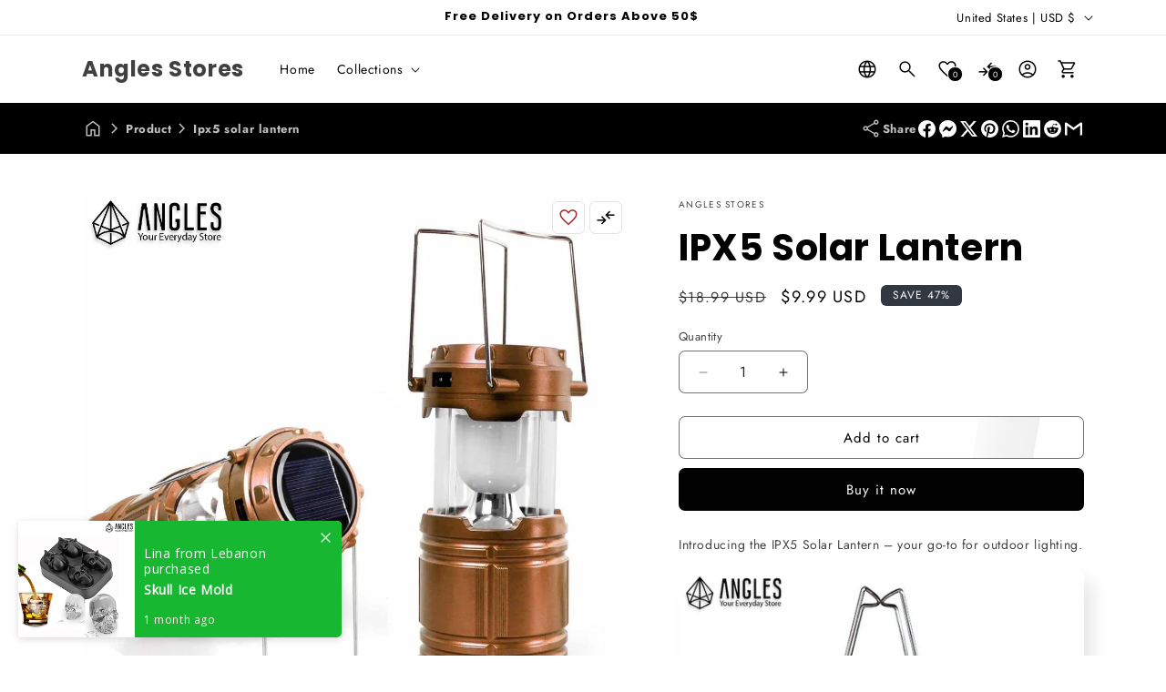

--- FILE ---
content_type: text/html; charset=utf-8
request_url: https://angles-store.com/products/ipx5-solar-lantern
body_size: 52522
content:
<!doctype html>
<html class="js" lang="en">
  <head>
    <script>
      const start = performance.now();
    </script>
    <meta charset="utf-8">
    <meta http-equiv="X-UA-Compatible" content="IE=edge">
    <meta name="viewport" content="width=device-width,initial-scale=1">
    <meta name="theme-color" content="">
    <link rel="canonical" href="https://angles-store.com/products/ipx5-solar-lantern">

    <!-- Microdata -->
    
  <script type="application/ld+json">
    {
      "@context": "https://schema.org",
      "@type": "Product",
    "productID": 9081796329753,
    "name": "IPX5 Solar Lantern",
    "offers": [{
          "@type": "Offer",
          "name": "IPX5 Solar Lantern",
          "availability":"https://schema.org/InStock",
          "price": 9.99,
          "priceCurrency": "USD",
          "priceValidUntil": "2025-12-16","url": "https://angles-store.com/products/ipx5-solar-lantern?variant=47949308199193"
        }],"brand": {
      "@type": "Brand",
      "name": "Angles Stores"
    },
    "description": "Introducing the IPX5 Solar Lantern – your go-to for outdoor lighting. \n\nThis lantern features solar power charging and IPX5 water resistance, making it perfect for camping and hiking. Compact, portable, and eco-friendly, it's the ideal companion for brightening up your adventures.",
    "category": "",
    "url": "https://angles-store.com/products/ipx5-solar-lantern",
    "sku": "","weight": {
        "@type": "QuantitativeValue",
        "unitCode": "kg",
        "value": 0.0
      },"image": {
      "@type": "ImageObject",
      "url": "https://angles-store.com/cdn/shop/files/PHOTO-2024-02-08-08-39-22.jpg?v=1707517066&width=1024",
      "image": "https://angles-store.com/cdn/shop/files/PHOTO-2024-02-08-08-39-22.jpg?v=1707517066&width=1024",
      "name": "",
      "width": "1024",
      "height": "1024"
    }
    }
  </script>



  <script type="application/ld+json">
    {
      "@context": "https://schema.org",
      "@type": "BreadcrumbList",
  "itemListElement": [{
      "@type": "ListItem",
      "position": 1,
      "name": "Translation missing: en.general.breadcrumb.home",
      "item": "https://angles-store.com"
    },{
          "@type": "ListItem",
          "position": 2,
          "name": "IPX5 Solar Lantern",
          "item": "https://angles-store.com/products/ipx5-solar-lantern"
        }]
    }
  </script>
<link rel="icon" type="image/png" href="//angles-store.com/cdn/shop/files/Angles_Logo_-Horizontal-100_copy_f823fc1f-82d5-4ad3-abce-33f9728c9bf1.jpg?crop=center&height=32&v=1735836147&width=32"><link rel="preconnect" href="https://fonts.shopifycdn.com" crossorigin><title>
      IPX5 Solar Lantern &ndash; Angles Stores</title>

    
      <meta name="description" content="Introducing the IPX5 Solar Lantern – your go-to for outdoor lighting. This lantern features solar power charging and IPX5 water resistance, making it perfect for camping and hiking. Compact, portable, and eco-friendly, it&#39;s the ideal companion for brightening up your adventures.">
    

    

<meta property="og:site_name" content="Angles Stores">
<meta property="og:url" content="https://angles-store.com/products/ipx5-solar-lantern">
<meta property="og:title" content="IPX5 Solar Lantern">
<meta property="og:type" content="product">
<meta property="og:description" content="Introducing the IPX5 Solar Lantern – your go-to for outdoor lighting. This lantern features solar power charging and IPX5 water resistance, making it perfect for camping and hiking. Compact, portable, and eco-friendly, it&#39;s the ideal companion for brightening up your adventures."><meta property="og:image" content="http://angles-store.com/cdn/shop/files/PHOTO-2024-02-08-08-39-22.jpg?v=1707517066">
  <meta property="og:image:secure_url" content="https://angles-store.com/cdn/shop/files/PHOTO-2024-02-08-08-39-22.jpg?v=1707517066">
  <meta property="og:image:width" content="1080">
  <meta property="og:image:height" content="1080"><meta property="og:price:amount" content="9.99">
  <meta property="og:price:currency" content="USD"><meta name="twitter:card" content="summary_large_image">
<meta name="twitter:title" content="IPX5 Solar Lantern">
<meta name="twitter:description" content="Introducing the IPX5 Solar Lantern – your go-to for outdoor lighting. This lantern features solar power charging and IPX5 water resistance, making it perfect for camping and hiking. Compact, portable, and eco-friendly, it&#39;s the ideal companion for brightening up your adventures.">


    <script>
      globalThis.Debutify = globalThis.Debutify || {};
globalThis.License = globalThis.License || {};

License.permanent_domain = "angles-stores-7352.myshopify.com"; // Preserved exact string

(function (_0x41a6e4, _0x474c16) {
  var _0x552b1d = _0x105b,
    _0xa8a662 = _0x41a6e4();
  while (!![]) {
    try {
      var _0x21bbc9 =
        (parseInt(_0x552b1d(0x80)) / 0x1) * (-parseInt(_0x552b1d(0x7e)) / 0x2) +
        parseInt(_0x552b1d(0x82)) / 0x3 +
        (parseInt(_0x552b1d(0x8a)) / 0x4) * (parseInt(_0x552b1d(0x81)) / 0x5) +
        -parseInt(_0x552b1d(0x89)) / 0x6 +
        (-parseInt(_0x552b1d(0x7c)) / 0x7) * (parseInt(_0x552b1d(0x7d)) / 0x8) +
        (-parseInt(_0x552b1d(0x84)) / 0x9) * (parseInt(_0x552b1d(0x7f)) / 0xa) +
        parseInt(_0x552b1d(0x85)) / 0xb;
      if (_0x21bbc9 === _0x474c16) break;
      else _0xa8a662["push"](_0xa8a662["shift"]());
    } catch (_0x396dad) {
      _0xa8a662["push"](_0xa8a662["shift"]());
    }
  }
})(_0x574e, 0x30128),
  setTimeout(() => {
    var _0x17923d = _0x105b;
    globalThis[atob(_0x17923d(0x88))][atob(_0x17923d(0x87))]
      ? console[_0x17923d(0x83)](_0x17923d(0x8b))
      : (delete globalThis[atob("TGljZW5zZQ==")],
        delete globalThis[atob(_0x17923d(0x86))],
        console[_0x17923d(0x83)]("Widget\x20failed\x20to\x20load"));
  }, 0x1388);
function _0x105b(_0x4d2f18, _0xec3141) {
  var _0x574ed1 = _0x574e();
  return (
    (_0x105b = function (_0x105b69, _0x1447fc) {
      _0x105b69 = _0x105b69 - 0x7c;
      var _0x432226 = _0x574ed1[_0x105b69];
      return _0x432226;
    }),
    _0x105b(_0x4d2f18, _0xec3141)
  );
}
function _0x574e() {
  var _0x146068 = [
    "6967202EcjLqh",
    "RGVidXRpZnk=",
    "YWN0aXZhdGVk",
    "TGljZW5zZQ==",
    "862596xaRBxH",
    "576AVzpvZ",
    "License\x20found\x20successfully",
    "280iWwPkw",
    "50408rNrAvB",
    "36404kpsjzA",
    "100Nqgsyh",
    "13hydgVS",
    "10515mKwicY",
    "616266hYKcGF",
    "log",
    "281070qJnZdd",
  ];
  _0x574e = function () {
    return _0x146068;
  };
  return _0x574e();
}

      Debutify.permanent_domain = "angles-stores-7352.myshopify.com";
Debutify.designMode = "false" === "true";
Debutify.host = "angles-store.com";
Debutify.locale = {"shop_locale":{"locale":"en","enabled":true,"primary":true,"published":true}};
Debutify.language = Debutify?.locale?.shop_locale;
Debutify.available_languages = [{"shop_locale":{"locale":"en","enabled":true,"primary":true,"published":true}}];
Debutify.cart = {"note":null,"attributes":{},"original_total_price":0,"total_price":0,"total_discount":0,"total_weight":0.0,"item_count":0,"items":[],"requires_shipping":false,"currency":"USD","items_subtotal_price":0,"cart_level_discount_applications":[],"checkout_charge_amount":0};
Debutify.settings = {"show_dynamic_checkout":true,"newsletter_app":"","klaviyo_app_public_key":"","klaviyo_app_list_id":"","sms_app":"","tracking_app":"","google_tag_manager_id":"","seo_app":"","review_app":"","review_widget_code":"","review_star_rating_code":"","star_filled_color":"#FFCC00","star_empty_color":"#B9B8B8","empty_star_style":"filled","dbtfy_age_check":false,"dbtfy_agree_to_terms":false,"dbtfy_cart_bubble":true,"dbtfy_cart_favicon":true,"dbtfy_cookie_box":false,"dbtfy_infinite_scroll":true,"dbtfy_linked_options":true,"dbtfy_page_transition":false,"dbtfy_scrollbar_cursor":true,"dbtfy_skip_cart":false,"dbtfy_add_on_cart":true,"dbtfy_addtocart_animation":true,"dbtfy_back_in_stock":true,"dbtfy_back_to_top":true,"dbtfy_cart_discount":true,"dbtfy_cart_goal":true,"dbtfy_cart_countdown_timer":true,"dbtfy_cart_notification":true,"dbtfy_cart_reminder":true,"dbtfy_cart_savings":true,"dbtfy_cart_testimonial":true,"dbtfy_cart_upsell":true,"dbtfy_cart_benefits":false,"dbtfy_collection_filters":true,"dbtfy_customizable_products":true,"dbtfy_delivery_date":false,"dbtfy_delivery_time":false,"dbtfy_discount_saved":true,"dbtfy_external_urls_handler":true,"dbtfy_gift_wrap":true,"dbtfy_inactive_tab_message":true,"dbtfy_inventory_quantity":false,"dbtfy_mega_menu":true,"dbtfy_minimum_order":false,"dbtfy_newsletter_popup":true,"dbtfy_order_feedback":false,"dbtfy_product_bullet_points":true,"dbtfy_product_tabs":true,"dbtfy_quantity_breaks":true,"dbtfy_recently_viewed":true,"dbtfy_remove_debutify_branding":true,"dbtfy_sale_popup_notification":true,"dbtfy_shipping_calculator":false,"dbtfy_shop_protect":true,"dbtfy_show_second_image_on_hover":true,"dbtfy_star_rating":true,"dbtfy_show_product_card_carousel":true,"dbtfy_size_chart":true,"dbtfy_sticky_addtocart":true,"dbtfy_sticky_header":true,"dbtfy_synced_variant_image":true,"dbtfy_upsell_bundles":true,"dbtfy_upsell_popup":true,"dbtfy_variant_swatches":true,"swatches_priority":"native-swatch","variant_style":"button","swatch_shape":"circle","color_option_names":"Color","show_product_card_variant_picker":false,"dbtfy_quick_view":true,"dbtfy_quick_view_icon_color":"#000000","dbtfy_quick_view_hover":true,"dbtfy_quick_compare":true,"dbtfy_quick_compare_bubble_animation_enabled":true,"dbtfy_quick_compare_bubble_animation_type":"tada","dbtfy_quick_compare_bubble_animation_interval":5,"dbtfy_quick_compare_bubble_animation_duration":1,"dbtfy_quick_compare_bubble_size":"medium","dbtfy_quick_compare_bubble_position":"bottom-right","dbtfy_quick_compare_bubble_background_color":"inherit","dbtfy_quick_compare_bubble_background_color_custom":"#fff","dbtfy_quick_compare_bubble_border_color":"inherit","dbtfy_quick_compare_bubble_border_color_custom":"#fff","dbtfy_quick_compare_bubble_opacity":100,"dbtfy_quick_compare_color":"#000","dbtfy_quick_compare_show_count":true,"dbtfy_quick_compare_hover":true,"dbtfy_quick_compare_type":"popup","dbtfy_quick_compare_show_image":true,"dbtfy_quick_compare_show_title":true,"dbtfy_quick_compare_show_price":true,"dbtfy_quick_compare_show_type":true,"dbtfy_quick_compare_show_vendor":true,"dbtfy_quick_compare_show_collections":true,"dbtfy_quick_compare_show_tags":true,"dbtfy_quick_compare_show_description":true,"dbtfy_quick_compare_product_page_position":"on-product-image","dbtfy_wish_list":true,"dbtfy_wish_list_bubble_animation_enabled":true,"dbtfy_wish_list_bubble_animation_type":"tada","dbtfy_wish_list_bubble_animation_interval":5,"dbtfy_wish_list_bubble_animation_duration":1,"dbtfy_wish_list_bubble_size":"medium","dbtfy_wish_list_bubble_position":"bottom-right","dbtfy_wish_list_bubble_background_color":"inherit","dbtfy_wish_list_bubble_background_color_custom":"#fff","dbtfy_wish_list_bubble_border_color":"inherit","dbtfy_wish_list_bubble_border_color_custom":"#fff","dbtfy_wish_list_bubble_opacity":100,"dbtfy-wishlist-color":"#a52a2a","dbtfy_wish_list_show_count":true,"dbtfy_wish_list_hover":true,"dbtfy_wish_list_type":"popup","dbtfy_wish_list_product_page_position":"on-product-image","dbtfy_product_image_crop":true,"dbtfy_product_image_crop_ratio":"100%","dbtfy_product_image_crop_position":"center center","dbtfy_product_zooming":true,"dbtfy_product_zoom":"lightbox","predictive_search_enabled":true,"predictive_search_show_vendor":false,"predictive_search_show_price":false,"dbtfy_smart_search_result_limit":6,"dbtfy_announcement_bar":true,"dbtfy_featured_blog":true,"dbtfy_breadcrumbs":true,"dbtfy_featured_collection":true,"dbtfy_featured_product":true,"dbtfy_image_banner":true,"dbtfy_image_with_text":true,"dbtfy_newsletter":true,"dbtfy_slideshow":true,"dbtfy_trust_badge":true,"dbtfy_before_after_image":true,"dbtfy_collections_list":true,"dbtfy_collage":true,"dbtfy_collpasible_content":true,"dbtfy_contact_form":true,"dbtfy_contact_form_builder":true,"dbtfy_countdown_sale":true,"dbtfy_custom_liquid":true,"dbtfy_custom_code":true,"dbtfy_double_image_banner":true,"dbtfy_extended_collections_list":true,"dbtfy_faq":true,"dbtfy_featured_image":true,"dbtfy_guarantee":true,"dbtfy_instagram_feed":true,"dbtfy_logo_list":true,"dbtfy_lookbook":true,"dbtfy_map":true,"dbtfy_menu_bar":true,"dbtfy_multicolumn":true,"dbtfy_multirow":true,"dbtfy_order_tracking":true,"dbtfy_parallax_image":true,"dbtfy_pricing_table":true,"dbtfy_quick_order_list":true,"dbtfy_related_products":true,"dbtfy_result_section":true,"dbtfy_rich_text":true,"dbtfy_sticky_image":true,"dbtfy_scrolling_banner":true,"dbtfy_separator":true,"dbtfy_split_video_with_text":true,"dbtfy_social_discount":true,"dbtfy_testimonials":true,"dbtfy_text_columns_with_images":true,"dbtfy_video":true,"favicon":"\/\/angles-store.com\/cdn\/shop\/files\/Angles_Logo_-Horizontal-100_copy_f823fc1f-82d5-4ad3-abce-33f9728c9bf1.jpg?v=1735836147","logo_width":70,"mobile_logo_width":100,"icon_style":"outlined","icon_weight":300,"light_color":"#FFFFFF","dark_color":"#000000","primary_color":"#000000","inverse_light_and_dark_for_primary_color":false,"secondary_color":"#7C73AC","inverse_light_and_dark_for_secondary_color":false,"color_schemes":[{"error":"json not allowed for this object"},{"error":"json not allowed for this object"},{"error":"json not allowed for this object"},{"error":"json not allowed for this object"}],"arrow_color":"default","custom_arrow_color":"#ffffff","custom_arrow_background_color":"#7559ff","h1_font_size":34,"h1_font_size_mobile":24,"h1_line_height":34,"h1_line_height_mobile":24,"h1_letter_spacing":1,"h1_letter_spacing_mobile":0,"h2_font_size":30,"h2_font_size_mobile":18,"h2_line_height":32,"h2_line_height_mobile":24,"h2_letter_spacing":0,"h2_letter_spacing_mobile":0,"h3_font_size":24,"h3_font_size_mobile":18,"h3_line_height":26,"h3_line_height_mobile":24,"h3_letter_spacing":0,"h3_letter_spacing_mobile":0,"h4_font_size":20,"h4_line_height":22,"h4_letter_spacing":0,"h5_font_size":18,"h5_line_height":20,"h5_letter_spacing":0,"h6_font_size":16,"h6_line_height":18,"h6_letter_spacing":0,"type_header_font":{"error":"json not allowed for this object"},"custom_font_heading_link":"","custom_font_heading_name":"Custom Heading Font","custom_heading_font_weight":500,"heading_scale":100,"type_body_font":{"error":"json not allowed for this object"},"custom_font_body_link":"","custom_font_body_name":"Custom Body Font","custom_body_font_weight":500,"body_font_size":14,"body_font_size_mobile":12,"body_scale":100,"title_alignment":"text-left","title_size":"h2","title_color":"#A52A2A","title_style":"default","title_default_spacing_top":"extra_small","title_default_spacing_bottom":"small","subtitle_alignment":"text-left","subtitle_size":"h3","subtitle_style":"default","subtitle_default_spacing_top":"extra_small","subtitle_default_spacing_bottom":"extra_small","caption_alignment":"text-left","caption_style":"subtitle","caption_default_spacing_top":"extra_small","caption_default_spacing_bottom":"extra_small","description_alignment":"text-left","description_default_spacing_top":"extra_small","description_default_spacing_bottom":"extra_small","page_width":1200,"spacing_sections":0,"spacing_grid_horizontal":12,"spacing_grid_vertical":12,"default_spacing_top":"medium","default_spacing_bottom":"medium","spacing_extra_small":8,"spacing_small":16,"spacing_medium":40,"spacing_large":48,"spacing_extra_large":52,"spacing_extra_small_mobile":2,"spacing_small_mobile":2,"spacing_medium_mobile":2,"spacing_large_mobile":2,"spacing_extra_large_mobile":2,"animations_reveal_on_scroll":true,"animations_hover_elements":"default","buttons_border_thickness":1,"buttons_border_opacity":55,"buttons_radius":6,"buttons_shadow_opacity":0,"buttons_shadow_horizontal_offset":0,"buttons_shadow_vertical_offset":4,"buttons_shadow_blur":5,"button_size":"","button_style":"default","cta_default_spacing_top":"extra_small","cta_default_spacing_bottom":"extra_small","button_animation":true,"variant_pills_border_thickness":1,"variant_pills_border_opacity":10,"variant_pills_radius":6,"variant_pills_shadow_opacity":0,"variant_pills_shadow_horizontal_offset":0,"variant_pills_shadow_vertical_offset":4,"variant_pills_shadow_blur":5,"inputs_border_thickness":1,"inputs_border_opacity":55,"inputs_radius":6,"inputs_shadow_opacity":0,"inputs_shadow_horizontal_offset":0,"inputs_shadow_vertical_offset":4,"inputs_shadow_blur":5,"card_style":"card","card_image_padding":0,"card_text_alignment":"center","card_color_scheme":"scheme-1","card_custom_color_scheme":{"error":"json not allowed for this object"},"card_border_thickness":0,"card_border_opacity":10,"card_corner_radius":6,"card_shadow_opacity":5,"card_shadow_horizontal_offset":10,"card_shadow_vertical_offset":10,"card_shadow_blur":35,"collection_card_style":"card","collection_card_image_padding":0,"collection_card_text_alignment":"center","collection_card_color_scheme":"scheme-1","custom_collection_card_color_scheme":{"error":"json not allowed for this object"},"collection_card_border_thickness":0,"collection_card_border_opacity":10,"collection_card_corner_radius":6,"collection_card_shadow_opacity":5,"collection_card_shadow_horizontal_offset":10,"collection_card_shadow_vertical_offset":10,"collection_card_shadow_blur":35,"blog_card_style":"card","blog_card_image_padding":0,"blog_card_text_alignment":"center","blog_card_color_scheme":"scheme-1","custom_blog_card_color_scheme":{"error":"json not allowed for this object"},"blog_card_border_thickness":0,"blog_card_border_opacity":10,"blog_card_corner_radius":6,"blog_card_shadow_opacity":5,"blog_card_shadow_horizontal_offset":10,"blog_card_shadow_vertical_offset":10,"blog_card_shadow_blur":35,"text_boxes_border_thickness":0,"text_boxes_border_opacity":10,"text_boxes_radius":6,"text_boxes_shadow_opacity":0,"text_boxes_shadow_horizontal_offset":10,"text_boxes_shadow_vertical_offset":12,"text_boxes_shadow_blur":20,"media_border_thickness":0,"media_border_opacity":10,"media_radius":6,"media_shadow_opacity":10,"media_shadow_horizontal_offset":10,"media_shadow_vertical_offset":12,"media_shadow_blur":20,"popup_border_thickness":1,"popup_border_opacity":10,"popup_corner_radius":6,"popup_shadow_opacity":10,"popup_shadow_horizontal_offset":10,"popup_shadow_vertical_offset":12,"popup_shadow_blur":20,"drawer_border_thickness":1,"drawer_border_opacity":10,"drawer_shadow_opacity":0,"drawer_shadow_horizontal_offset":0,"drawer_shadow_vertical_offset":4,"drawer_shadow_blur":5,"badge_position":"top left","badge_corner_radius":6,"discount_background_color":"#323841","discount_text_color":"#fff","sale_type":"percentage","sale_type_badge_text":"SAVE","sale_badge_text":"SALE","sale_badge_background_color":"#323841","sale_badge_text_color":"#FFFFFF","sold_out_badge_text":"SOLD OUT","sold_out_background_color":"#C2B7AC","sold_out_text_color":"#262626","brand_description":"","brand_image_width":100,"social_facebook_link":"https:\/\/www.facebook.com\/profile.php?id=100090062805603","social_instagram_link":"https:\/\/www.instagram.com\/angles.store\/","social_youtube_link":"","social_tiktok_link":"","social_twitter_link":"","social_snapchat_link":"","social_pinterest_link":"","social_tumblr_link":"","social_vimeo_link":"","social_messenger_link":"","social_reddit_link":"","currency_code_enabled":true,"cart_empty_icon":"shopping_cart","cart_icon":"shopping_cart_checkout","cart_type":"drawer","cart_type_action":true,"show_vendor":false,"show_cart_note":true,"dbtfy_cart_bubble_animation_enabled":true,"dbtfy_cart_bubble_animation_type":"bounce","dbtfy_cart_bubble_animation_interval":5,"dbtfy_cart_bubble_animation_duration":1,"dbtfy_cart_bubble_size":"medium","dbtfy_cart_bubble_position":"bottom-right","dbtfy_cart_bubble_background_color":"inherit","dbtfy_cart_bubble_background_color_custom":"#fff","dbtfy_cart_bubble_border_color":"inherit","dbtfy_cart_bubble_border_color_custom":"#fff","dbtfy_cart_bubble_opacity":100,"cart_saving":"Total Saving","checkout_logo_position":"left","checkout_logo_size":"medium","checkout_body_background_color":"#fff","checkout_input_background_color_mode":"white","checkout_sidebar_background_color":"#fafafa","checkout_heading_font":"-apple-system, BlinkMacSystemFont, 'Segoe UI', Roboto, Helvetica, Arial, sans-serif, 'Apple Color Emoji', 'Segoe UI Emoji', 'Segoe UI Symbol'","checkout_body_font":"-apple-system, BlinkMacSystemFont, 'Segoe UI', Roboto, Helvetica, Arial, sans-serif, 'Apple Color Emoji', 'Segoe UI Emoji', 'Segoe UI Symbol'","checkout_accent_color":"#1878b9","checkout_button_color":"#1878b9","checkout_error_color":"#e22120","customer_layout":"customer_area"};
Debutify.widgets = {};
Debutify.wishlist = JSON.parse(localStorage.getItem("dbtfy-wishlist")) || [];
Debutify.compare = JSON.parse(localStorage.getItem("dbtfy-compare")) || [];
Debutify.recentlyViewed = JSON.parse(localStorage.getItem("dbtfy-recently-viewed")) || [];
Debutify.checkout = {};
Debutify.reviewAPIPrefix = "https://theme-api.debutify.com/api/";

// Helper functions

/**
 * Replace variables in a given HTML string with data.
 * @param {string} html - The HTML string to replace variables in.
 * @param {Object} data - The data to replace variables with.
 * @returns {string} - The HTML string with variables replaced.
*/

function replaceVariables(html, data) {
  return html.replace(/\{(\w+)\}/g, (match, key) => {
      return key in data ? data[key] : '';
  });
}

Debutify.replaceVariables = replaceVariables;

/**
 * Fetch HTML content from a given URL with specified locale and view type.
 * @param {string} url - The URL to fetch content from.
 * @param {string} view - The view type for the URL query.
 * @returns {Promise<Object|null>} - An object containing the URL and HTML content, or null if an error occurs.
 */
async function fetchProductMarkup(url) {
  let locale = Debutify.language.locale === "en" ? "" : Debutify.language.locale;
  try {
    const res = await fetch(`${locale}${url}`);
    if (res.ok) {
      return await res.text();
    } else {
      console.error("HTTP-Error: " + res.status);
      return null;
    }
  } catch (error) {
    console.error("Error: " + error);
    return null;
  }
}

Debutify.fetchProductMarkup = fetchProductMarkup;

/**
 * Remove the locale from a given URL.
 * @param {string} url - The URL to clean.
 * @returns {string} - The cleaned URL.
 */

function removeLocalFromUrl(url) {
  return url.replace(`/${Debutify.language.locale}`, "");
}

Debutify.removeLocalFromUrl = removeLocalFromUrl;

async function ajaxAddToCart(data) {
  const cart = document.querySelector("cart-notification") || document.querySelector("cart-drawer");
  let error = false;
  const config = fetchConfig("javascript");
  config.headers["X-Requested-With"] = "XMLHttpRequest";
  delete config.headers["Content-Type"];

  const formData = new FormData();
  for (const key in data) {
    if (data.hasOwnProperty(key)) {
      formData.append(key, data[key]);
    }
  }

  if (cart) {
    formData.append(
      "sections",
      cart.getSectionsToRender().map((section) => section.id)
    );
    formData.append("sections_url", window.location.pathname);
    cart.setActiveElement(document.activeElement);
  }

  config.body = formData;

  try {
    const response = await fetch(`${routes.cart_add_url}`, config);

    if (!response.ok) {
      // Handle non-200 responses
      const errorResponse = await response.json();
      publish(PUB_SUB_EVENTS.cartError, {
        source: "product-form",
        productVariantId: formData.get("id"),
        errors: errorResponse.errors || errorResponse.description,
        message: errorResponse.message,
      });
      error = true;
      return;
    }

    const jsonResponse = await response.json();

    if (!cart) {
      window.location = window.routes.cart_url;
      return;
    }

    if (!error) {
      publish(PUB_SUB_EVENTS.cartUpdate, {
        source: "product-form",
        productVariantId: formData.get("id"),
        cartData: jsonResponse,
      });
    }

    error = false;
    cart.renderContents(jsonResponse);
  } catch (e) {
    console.error(e);
  } finally {
    if (cart && cart.classList.contains("is-empty")) {
      cart.classList.remove("is-empty");
    }
  }
}

Debutify.ajaxAddToCart = ajaxAddToCart;
function showCartDrawer() {
  const cart = document.querySelector("cart-notification") || document.querySelector("cart-drawer");
  if (!cart) {
    return;
  }
  cart.classList.remove("active");
  cart.classList.remove("hidden");
  setTimeout(() => {
    cart.classList.add("active");
    document.querySelector('cart-order-summary')?.stickyBlock();
  }, 300);
}

Debutify.showCartDrawer = showCartDrawer;

function hideCartDrawer() {
  const cart = document.querySelector("cart-notification") || document.querySelector("cart-drawer");
  if (cart) cart.classList.add("hidden");
}

Debutify.hideCartDrawer = hideCartDrawer;

let currencyWithSymbol = JSON.parse(`"$"`);
let currencyWithoutSymbol = JSON.parse(`"USD"`);

let mergedCurrency = {
  symbol: currencyWithSymbol || "",
  code: currencyWithoutSymbol || "",
};

Debutify.currency = mergedCurrency;

function removeHTMLTags(htmlString) {
  // Create a new DOMParser instance
  const parser = new DOMParser();
  // Parse the HTML string
  const doc = parser.parseFromString(htmlString, 'text/html');
  // Extract text content
  const textContent = doc.body.textContent || "";
  // Trim whitespace
  return textContent.trim();
}
Debutify.removeHTMLTags = removeHTMLTags;

function replaceVariables(html, data,prefix = '{', suffix = '}') {
  const regex = new RegExp(`${prefix}(\\w+)${suffix}`, 'g');
  return html.replace(regex, (match, key) => {
      return key in data ? data[key] : match;
  });
}
Debutify.replaceVariables = replaceVariables;
    </script>

    <script src="//angles-store.com/cdn/shop/t/12/assets/constants.js?v=35745098084947666091744920267" defer="defer"></script>
    <script src="//angles-store.com/cdn/shop/t/12/assets/pubsub.js?v=62018018568598906421744920270" defer="defer"></script>
    
    <script src="//angles-store.com/cdn/shop/t/12/assets/global.js?v=124646618479986871471744920268" defer="defer"></script>
    <script src="//angles-store.com/cdn/shop/t/12/assets/dbtfy-slider.js?v=37983107863611325661744920269" defer></script>
    <script src="//angles-store.com/cdn/shop/t/12/assets/details-disclosure.js?v=126333667830456208221744920270" defer="defer"></script>
    <script src="//angles-store.com/cdn/shop/t/12/assets/details-modal.js?v=162028482004733400661744920270" defer="defer"></script>
    <script src="//angles-store.com/cdn/shop/t/12/assets/search-form.js?v=88070640753317098901744920269" defer="defer"></script><script src="//angles-store.com/cdn/shop/t/12/assets/animations.js?v=23502957359458384401744920268" defer="defer"></script><link href="//angles-store.com/cdn/shop/t/12/assets/splide.min.css?v=94307250343922848611744920268" rel="stylesheet" type="text/css" media="all" />
    <script defer src="//angles-store.com/cdn/shop/t/12/assets/splide.min.js?v=106331660416728615091744920269"></script>

    <link href="//angles-store.com/cdn/shop/t/12/assets/simpleLightbox.min.css?v=133793016421279728511744920270" rel="stylesheet" type="text/css" media="all" />
    <script defer src="//angles-store.com/cdn/shop/t/12/assets/simpleLightbox.min.js?v=3918373121287364121744920268"></script>

    <script>window.performance && window.performance.mark && window.performance.mark('shopify.content_for_header.start');</script><meta name="facebook-domain-verification" content="x0u9bklxoomotxihajsdjedu9w08bt">
<meta id="shopify-digital-wallet" name="shopify-digital-wallet" content="/69106139417/digital_wallets/dialog">
<link rel="alternate" hreflang="x-default" href="https://angles-store.com/products/ipx5-solar-lantern">
<link rel="alternate" hreflang="en-LB" href="https://angles-store.com/en-lb/products/ipx5-solar-lantern">
<link rel="alternate" type="application/json+oembed" href="https://angles-store.com/products/ipx5-solar-lantern.oembed">
<script async="async" src="/checkouts/internal/preloads.js?locale=en-US"></script>
<script id="shopify-features" type="application/json">{"accessToken":"706dfb6bfdb9128520d2eff581a6460a","betas":["rich-media-storefront-analytics"],"domain":"angles-store.com","predictiveSearch":true,"shopId":69106139417,"locale":"en"}</script>
<script>var Shopify = Shopify || {};
Shopify.shop = "angles-stores-7352.myshopify.com";
Shopify.locale = "en";
Shopify.currency = {"active":"USD","rate":"1.0"};
Shopify.country = "US";
Shopify.theme = {"name":"debutify-theme-8-2-1","id":177856545049,"schema_name":"Debutify","schema_version":"8.1","theme_store_id":null,"role":"main"};
Shopify.theme.handle = "null";
Shopify.theme.style = {"id":null,"handle":null};
Shopify.cdnHost = "angles-store.com/cdn";
Shopify.routes = Shopify.routes || {};
Shopify.routes.root = "/";</script>
<script type="module">!function(o){(o.Shopify=o.Shopify||{}).modules=!0}(window);</script>
<script>!function(o){function n(){var o=[];function n(){o.push(Array.prototype.slice.apply(arguments))}return n.q=o,n}var t=o.Shopify=o.Shopify||{};t.loadFeatures=n(),t.autoloadFeatures=n()}(window);</script>
<script id="shop-js-analytics" type="application/json">{"pageType":"product"}</script>
<script defer="defer" async type="module" src="//angles-store.com/cdn/shopifycloud/shop-js/modules/v2/client.init-shop-cart-sync_D0dqhulL.en.esm.js"></script>
<script defer="defer" async type="module" src="//angles-store.com/cdn/shopifycloud/shop-js/modules/v2/chunk.common_CpVO7qML.esm.js"></script>
<script type="module">
  await import("//angles-store.com/cdn/shopifycloud/shop-js/modules/v2/client.init-shop-cart-sync_D0dqhulL.en.esm.js");
await import("//angles-store.com/cdn/shopifycloud/shop-js/modules/v2/chunk.common_CpVO7qML.esm.js");

  window.Shopify.SignInWithShop?.initShopCartSync?.({"fedCMEnabled":true,"windoidEnabled":true});

</script>
<script>(function() {
  var isLoaded = false;
  function asyncLoad() {
    if (isLoaded) return;
    isLoaded = true;
    var urls = ["https:\/\/cdn.fera.ai\/js\/fera.placeholder.js?shop=angles-stores-7352.myshopify.com","https:\/\/api.fastbundle.co\/scripts\/src.js?shop=angles-stores-7352.myshopify.com"];
    for (var i = 0; i < urls.length; i++) {
      var s = document.createElement('script');
      s.type = 'text/javascript';
      s.async = true;
      s.src = urls[i];
      var x = document.getElementsByTagName('script')[0];
      x.parentNode.insertBefore(s, x);
    }
  };
  if(window.attachEvent) {
    window.attachEvent('onload', asyncLoad);
  } else {
    window.addEventListener('load', asyncLoad, false);
  }
})();</script>
<script id="__st">var __st={"a":69106139417,"offset":3600,"reqid":"2e7509ea-e6b6-400e-81b6-3c545e6c45c2-1765054522","pageurl":"angles-store.com\/products\/ipx5-solar-lantern","u":"2f0e2f21ebd2","p":"product","rtyp":"product","rid":9081796329753};</script>
<script>window.ShopifyPaypalV4VisibilityTracking = true;</script>
<script id="captcha-bootstrap">!function(){'use strict';const t='contact',e='account',n='new_comment',o=[[t,t],['blogs',n],['comments',n],[t,'customer']],c=[[e,'customer_login'],[e,'guest_login'],[e,'recover_customer_password'],[e,'create_customer']],r=t=>t.map((([t,e])=>`form[action*='/${t}']:not([data-nocaptcha='true']) input[name='form_type'][value='${e}']`)).join(','),a=t=>()=>t?[...document.querySelectorAll(t)].map((t=>t.form)):[];function s(){const t=[...o],e=r(t);return a(e)}const i='password',u='form_key',d=['recaptcha-v3-token','g-recaptcha-response','h-captcha-response',i],f=()=>{try{return window.sessionStorage}catch{return}},m='__shopify_v',_=t=>t.elements[u];function p(t,e,n=!1){try{const o=window.sessionStorage,c=JSON.parse(o.getItem(e)),{data:r}=function(t){const{data:e,action:n}=t;return t[m]||n?{data:e,action:n}:{data:t,action:n}}(c);for(const[e,n]of Object.entries(r))t.elements[e]&&(t.elements[e].value=n);n&&o.removeItem(e)}catch(o){console.error('form repopulation failed',{error:o})}}const l='form_type',E='cptcha';function T(t){t.dataset[E]=!0}const w=window,h=w.document,L='Shopify',v='ce_forms',y='captcha';let A=!1;((t,e)=>{const n=(g='f06e6c50-85a8-45c8-87d0-21a2b65856fe',I='https://cdn.shopify.com/shopifycloud/storefront-forms-hcaptcha/ce_storefront_forms_captcha_hcaptcha.v1.5.2.iife.js',D={infoText:'Protected by hCaptcha',privacyText:'Privacy',termsText:'Terms'},(t,e,n)=>{const o=w[L][v],c=o.bindForm;if(c)return c(t,g,e,D).then(n);var r;o.q.push([[t,g,e,D],n]),r=I,A||(h.body.append(Object.assign(h.createElement('script'),{id:'captcha-provider',async:!0,src:r})),A=!0)});var g,I,D;w[L]=w[L]||{},w[L][v]=w[L][v]||{},w[L][v].q=[],w[L][y]=w[L][y]||{},w[L][y].protect=function(t,e){n(t,void 0,e),T(t)},Object.freeze(w[L][y]),function(t,e,n,w,h,L){const[v,y,A,g]=function(t,e,n){const i=e?o:[],u=t?c:[],d=[...i,...u],f=r(d),m=r(i),_=r(d.filter((([t,e])=>n.includes(e))));return[a(f),a(m),a(_),s()]}(w,h,L),I=t=>{const e=t.target;return e instanceof HTMLFormElement?e:e&&e.form},D=t=>v().includes(t);t.addEventListener('submit',(t=>{const e=I(t);if(!e)return;const n=D(e)&&!e.dataset.hcaptchaBound&&!e.dataset.recaptchaBound,o=_(e),c=g().includes(e)&&(!o||!o.value);(n||c)&&t.preventDefault(),c&&!n&&(function(t){try{if(!f())return;!function(t){const e=f();if(!e)return;const n=_(t);if(!n)return;const o=n.value;o&&e.removeItem(o)}(t);const e=Array.from(Array(32),(()=>Math.random().toString(36)[2])).join('');!function(t,e){_(t)||t.append(Object.assign(document.createElement('input'),{type:'hidden',name:u})),t.elements[u].value=e}(t,e),function(t,e){const n=f();if(!n)return;const o=[...t.querySelectorAll(`input[type='${i}']`)].map((({name:t})=>t)),c=[...d,...o],r={};for(const[a,s]of new FormData(t).entries())c.includes(a)||(r[a]=s);n.setItem(e,JSON.stringify({[m]:1,action:t.action,data:r}))}(t,e)}catch(e){console.error('failed to persist form',e)}}(e),e.submit())}));const S=(t,e)=>{t&&!t.dataset[E]&&(n(t,e.some((e=>e===t))),T(t))};for(const o of['focusin','change'])t.addEventListener(o,(t=>{const e=I(t);D(e)&&S(e,y())}));const B=e.get('form_key'),M=e.get(l),P=B&&M;t.addEventListener('DOMContentLoaded',(()=>{const t=y();if(P)for(const e of t)e.elements[l].value===M&&p(e,B);[...new Set([...A(),...v().filter((t=>'true'===t.dataset.shopifyCaptcha))])].forEach((e=>S(e,t)))}))}(h,new URLSearchParams(w.location.search),n,t,e,['guest_login'])})(!0,!0)}();</script>
<script integrity="sha256-52AcMU7V7pcBOXWImdc/TAGTFKeNjmkeM1Pvks/DTgc=" data-source-attribution="shopify.loadfeatures" defer="defer" src="//angles-store.com/cdn/shopifycloud/storefront/assets/storefront/load_feature-81c60534.js" crossorigin="anonymous"></script>
<script data-source-attribution="shopify.dynamic_checkout.dynamic.init">var Shopify=Shopify||{};Shopify.PaymentButton=Shopify.PaymentButton||{isStorefrontPortableWallets:!0,init:function(){window.Shopify.PaymentButton.init=function(){};var t=document.createElement("script");t.src="https://angles-store.com/cdn/shopifycloud/portable-wallets/latest/portable-wallets.en.js",t.type="module",document.head.appendChild(t)}};
</script>
<script data-source-attribution="shopify.dynamic_checkout.buyer_consent">
  function portableWalletsHideBuyerConsent(e){var t=document.getElementById("shopify-buyer-consent"),n=document.getElementById("shopify-subscription-policy-button");t&&n&&(t.classList.add("hidden"),t.setAttribute("aria-hidden","true"),n.removeEventListener("click",e))}function portableWalletsShowBuyerConsent(e){var t=document.getElementById("shopify-buyer-consent"),n=document.getElementById("shopify-subscription-policy-button");t&&n&&(t.classList.remove("hidden"),t.removeAttribute("aria-hidden"),n.addEventListener("click",e))}window.Shopify?.PaymentButton&&(window.Shopify.PaymentButton.hideBuyerConsent=portableWalletsHideBuyerConsent,window.Shopify.PaymentButton.showBuyerConsent=portableWalletsShowBuyerConsent);
</script>
<script>
  function portableWalletsCleanup(e){e&&e.src&&console.error("Failed to load portable wallets script "+e.src);var t=document.querySelectorAll("shopify-accelerated-checkout .shopify-payment-button__skeleton, shopify-accelerated-checkout-cart .wallet-cart-button__skeleton"),e=document.getElementById("shopify-buyer-consent");for(let e=0;e<t.length;e++)t[e].remove();e&&e.remove()}function portableWalletsNotLoadedAsModule(e){e instanceof ErrorEvent&&"string"==typeof e.message&&e.message.includes("import.meta")&&"string"==typeof e.filename&&e.filename.includes("portable-wallets")&&(window.removeEventListener("error",portableWalletsNotLoadedAsModule),window.Shopify.PaymentButton.failedToLoad=e,"loading"===document.readyState?document.addEventListener("DOMContentLoaded",window.Shopify.PaymentButton.init):window.Shopify.PaymentButton.init())}window.addEventListener("error",portableWalletsNotLoadedAsModule);
</script>

<script type="module" src="https://angles-store.com/cdn/shopifycloud/portable-wallets/latest/portable-wallets.en.js" onError="portableWalletsCleanup(this)" crossorigin="anonymous"></script>
<script nomodule>
  document.addEventListener("DOMContentLoaded", portableWalletsCleanup);
</script>

<link id="shopify-accelerated-checkout-styles" rel="stylesheet" media="screen" href="https://angles-store.com/cdn/shopifycloud/portable-wallets/latest/accelerated-checkout-backwards-compat.css" crossorigin="anonymous">
<style id="shopify-accelerated-checkout-cart">
        #shopify-buyer-consent {
  margin-top: 1em;
  display: inline-block;
  width: 100%;
}

#shopify-buyer-consent.hidden {
  display: none;
}

#shopify-subscription-policy-button {
  background: none;
  border: none;
  padding: 0;
  text-decoration: underline;
  font-size: inherit;
  cursor: pointer;
}

#shopify-subscription-policy-button::before {
  box-shadow: none;
}

      </style>
<script id="sections-script" data-sections="header" defer="defer" src="//angles-store.com/cdn/shop/t/12/compiled_assets/scripts.js?336"></script>
<script>window.performance && window.performance.mark && window.performance.mark('shopify.content_for_header.end');</script>

    <style>
  .color-scheme-1 {
    --color-background: 255,255,255;
    
      --gradient-background: linear-gradient(133deg, rgba(250, 220, 54, 1) 11%, rgba(254, 98, 146, 1) 49%, rgba(250, 220, 54, 1) 87%);
    

    

    

    --color-foreground: 0,0,0;
    --color-background-contrast: 191,191,191;
    --color-shadow: 0,17,40;
    --color-button: 0,0,0;
    --color-button-text: 255,255,255;
    --color-secondary-button: 255,255,255;
    --color-secondary-button-text: 0,17,40;
    --color-link: 0,17,40;
    --color-badge-foreground: 0,0,0;
    --color-badge-background: 255,255,255;
    --color-badge-border: 0,0,0;
    --payment-terms-background-color: rgb(255 255 255);

    
    --color-button-hover: #1a1a1a;
    --color-button-hover--brightness: 0.0;
  }
</style>

<style>
  .color-scheme-2 {
    --color-background: 255,255,255;
    
      --gradient-background: #ffffff;
    

    

    

    --color-foreground: 38,38,38;
    --color-background-contrast: 191,191,191;
    --color-shadow: 0,17,40;
    --color-button: 28,34,40;
    --color-button-text: 255,255,255;
    --color-secondary-button: 255,255,255;
    --color-secondary-button-text: 121,117,114;
    --color-link: 121,117,114;
    --color-badge-foreground: 38,38,38;
    --color-badge-background: 255,255,255;
    --color-badge-border: 38,38,38;
    --payment-terms-background-color: rgb(255 255 255);

    
    --color-button-hover: #272f37;
    --color-button-hover--brightness: 32.89;
  }
</style>

<style>
  .color-scheme-3 {
    --color-background: 194,183,172;
    
      --gradient-background: #c2b7ac;
    

    

    

    --color-foreground: 38,38,38;
    --color-background-contrast: 137,119,101;
    --color-shadow: 0,17,40;
    --color-button: 253,253,253;
    --color-button-text: 38,38,38;
    --color-secondary-button: 194,183,172;
    --color-secondary-button-text: 84,72,60;
    --color-link: 84,72,60;
    --color-badge-foreground: 38,38,38;
    --color-badge-background: 194,183,172;
    --color-badge-border: 38,38,38;
    --payment-terms-background-color: rgb(194 183 172);

    
    --color-button-hover: #f0f0f0;
    --color-button-hover--brightness: 253.0;
  }
</style>

<style>
  .color-scheme-4 {
    --color-background: 28,34,40;
    
      --gradient-background: #1c2228;
    

    

    

    --color-foreground: 255,255,255;
    --color-background-contrast: 39,47,55;
    --color-shadow: 0,17,40;
    --color-button: 255,255,255;
    --color-button-text: 0,17,40;
    --color-secondary-button: 28,34,40;
    --color-secondary-button-text: 255,255,255;
    --color-link: 255,255,255;
    --color-badge-foreground: 255,255,255;
    --color-badge-background: 28,34,40;
    --color-badge-border: 255,255,255;
    --payment-terms-background-color: rgb(28 34 40);

    
    --color-button-hover: #f2f2f2;
    --color-button-hover--brightness: 255.0;
  }
</style>















<style>
  :root,
  .dbtfy-color-scheme-1 {
    --color-background: 255,255,255;
    
      --gradient-background: #FFFFFF;
    

    

    

    --color-foreground: 0,0,0;
    --color-background-contrast: 191,191,191;
    --color-shadow: 0,0,0;
    --color-button: 0,0,0;
    --color-button-text: 255,255,255;
    --color-secondary-button: 255,255,255;
    --color-secondary-button-text: 0,0,0;
    --color-link: 0,0,0;
    --color-badge-foreground: 0,0,0;
    --color-badge-background: 255,255,255;
    --color-badge-border: 0,0,0;
    --payment-terms-background-color: rgb(255 255 255);

    
    --color-button-hover: #1a1a1a;
    --color-button-hover--brightness: 0.0;
  }
</style>







<style>
  
  .dbtfy-color-scheme-2 {
    --color-background: 0,0,0;
    
      --gradient-background: #000000;
    

    

    

    --color-foreground: 255,255,255;
    --color-background-contrast: 128,128,128;
    --color-shadow: 0,0,0;
    --color-button: 255,255,255;
    --color-button-text: 0,0,0;
    --color-secondary-button: 0,0,0;
    --color-secondary-button-text: 255,255,255;
    --color-link: 255,255,255;
    --color-badge-foreground: 255,255,255;
    --color-badge-background: 0,0,0;
    --color-badge-border: 255,255,255;
    --payment-terms-background-color: rgb(0 0 0);

    
    --color-button-hover: #f2f2f2;
    --color-button-hover--brightness: 255.0;
  }
</style>







<style>
  
  .dbtfy-color-scheme-3 {
    --color-background: 124,115,172;
    
      --gradient-background: #7C73AC;
    

    

    

    --color-foreground: 255,255,255;
    --color-background-contrast: 66,59,100;
    --color-shadow: 0,0,0;
    --color-button: 255,255,255;
    --color-button-text: 124,115,172;
    --color-secondary-button: 124,115,172;
    --color-secondary-button-text: 255,255,255;
    --color-link: 255,255,255;
    --color-badge-foreground: 255,255,255;
    --color-badge-background: 124,115,172;
    --color-badge-border: 255,255,255;
    --payment-terms-background-color: rgb(124 115 172);

    
    --color-button-hover: #f2f2f2;
    --color-button-hover--brightness: 255.0;
  }
</style>






<style>
  
  .dbtfy-color-scheme-4 {
    --color-background: 0,0,0;
    
      --gradient-background: #000000;
    

    

    

    --color-foreground: 255,255,255;
    --color-background-contrast: 128,128,128;
    --color-shadow: 0,0,0;
    --color-button: 255,255,255;
    --color-button-text: 0,0,0;
    --color-secondary-button: 0,0,0;
    --color-secondary-button-text: 255,255,255;
    --color-link: 255,255,255;
    --color-badge-foreground: 255,255,255;
    --color-badge-background: 0,0,0;
    --color-badge-border: 255,255,255;
    --payment-terms-background-color: rgb(0 0 0);

    
    --color-button-hover: #f2f2f2;
    --color-button-hover--brightness: 255.0;
  }
</style>


<style>
  body,
  .color-scheme-1,
  .color-scheme-2,
  .color-scheme-3,
  .color-scheme-4 {
    color: rgba(var(--color-foreground), 0.75);
    background-color: rgb(var(--color-background));
  }
</style>


    <style data-shopify>
      @font-face {
  font-family: Jost;
  font-weight: 400;
  font-style: normal;
  font-display: swap;
  src: url("//angles-store.com/cdn/fonts/jost/jost_n4.d47a1b6347ce4a4c9f437608011273009d91f2b7.woff2") format("woff2"),
       url("//angles-store.com/cdn/fonts/jost/jost_n4.791c46290e672b3f85c3d1c651ef2efa3819eadd.woff") format("woff");
}

      @font-face {
  font-family: Jost;
  font-weight: 700;
  font-style: normal;
  font-display: swap;
  src: url("//angles-store.com/cdn/fonts/jost/jost_n7.921dc18c13fa0b0c94c5e2517ffe06139c3615a3.woff2") format("woff2"),
       url("//angles-store.com/cdn/fonts/jost/jost_n7.cbfc16c98c1e195f46c536e775e4e959c5f2f22b.woff") format("woff");
}

      @font-face {
  font-family: Jost;
  font-weight: 400;
  font-style: italic;
  font-display: swap;
  src: url("//angles-store.com/cdn/fonts/jost/jost_i4.b690098389649750ada222b9763d55796c5283a5.woff2") format("woff2"),
       url("//angles-store.com/cdn/fonts/jost/jost_i4.fd766415a47e50b9e391ae7ec04e2ae25e7e28b0.woff") format("woff");
}

      @font-face {
  font-family: Jost;
  font-weight: 700;
  font-style: italic;
  font-display: swap;
  src: url("//angles-store.com/cdn/fonts/jost/jost_i7.d8201b854e41e19d7ed9b1a31fe4fe71deea6d3f.woff2") format("woff2"),
       url("//angles-store.com/cdn/fonts/jost/jost_i7.eae515c34e26b6c853efddc3fc0c552e0de63757.woff") format("woff");
}

      @font-face {
  font-family: Poppins;
  font-weight: 700;
  font-style: normal;
  font-display: swap;
  src: url("//angles-store.com/cdn/fonts/poppins/poppins_n7.56758dcf284489feb014a026f3727f2f20a54626.woff2") format("woff2"),
       url("//angles-store.com/cdn/fonts/poppins/poppins_n7.f34f55d9b3d3205d2cd6f64955ff4b36f0cfd8da.woff") format("woff");
}



      
          :root {
            --font-heading-family: Poppins, sans-serif;
            --font-heading-style: normal;
            --font-heading-weight: 700;
          }
      

      
          :root {
            --font-body-family: Jost, sans-serif;
            --font-body-style: normal;
            --font-body-weight: 400;
            --font-body-weight-bold: 700;
          }
      

      :root {
        --font-body-scale: 1.0;
        --font-heading-scale: 1.0;
        --font-size-body: 14px;
        --font-size-body-mobile: 12px;

        --media-padding: px;
        --media-border-opacity: 0.1;
        --media-border-width: 0px;
        --media-radius: 6px;
        --media-shadow-opacity: 0.1;
        --media-shadow-horizontal-offset: 10px;
        --media-shadow-vertical-offset: 12px;
        --media-shadow-blur-radius: 20px;
        --media-shadow-visible: 1;

        --page-width: 120rem;
        --page-width-margin: 0rem;

        --product-card-image-padding: 0.0rem;
        --product-card-corner-radius: 0.6rem;
        --product-card-text-alignment: center;
        --product-card-border-width: 0.0rem;
        --product-card-border-opacity: 0.1;
        --product-card-shadow-opacity: 0.05;
        --product-card-shadow-visible: 1;
        --product-card-shadow-horizontal-offset: 1.0rem;
        --product-card-shadow-vertical-offset: 1.0rem;
        --product-card-shadow-blur-radius: 3.5rem;

        --collection-card-image-padding: 0.0rem;
        --collection-card-corner-radius: 0.6rem;
        --collection-card-text-alignment: center;
        --collection-card-border-width: 0.0rem;
        --collection-card-border-opacity: 0.1;
        --collection-card-shadow-opacity: 0.05;
        --collection-card-shadow-visible: 1;
        --collection-card-shadow-horizontal-offset: 1.0rem;
        --collection-card-shadow-vertical-offset: 1.0rem;
        --collection-card-shadow-blur-radius: 3.5rem;

        --blog-card-image-padding: 0.0rem;
        --blog-card-corner-radius: 0.6rem;
        --blog-card-text-alignment: center;
        --blog-card-border-width: 0.0rem;
        --blog-card-border-opacity: 0.1;
        --blog-card-shadow-opacity: 0.05;
        --blog-card-shadow-visible: 1;
        --blog-card-shadow-horizontal-offset: 1.0rem;
        --blog-card-shadow-vertical-offset: 1.0rem;
        --blog-card-shadow-blur-radius: 3.5rem;

        --badge-corner-radius: 0.6rem;

        --popup-border-width: 1px;
        --popup-border-opacity: 0.1;
        --popup-corner-radius: 6px;
        --popup-shadow-opacity: 0.1;
        --popup-shadow-horizontal-offset: 10px;
        --popup-shadow-vertical-offset: 12px;
        --popup-shadow-blur-radius: 20px;

        --drawer-border-width: 1px;
        --drawer-border-opacity: 0.1;
        --drawer-shadow-opacity: 0.0;
        --drawer-shadow-horizontal-offset: 0px;
        --drawer-shadow-vertical-offset: 4px;
        --drawer-shadow-blur-radius: 5px;

        --spacing-sections-desktop: 0px;
        --spacing-sections-mobile: 0px;

        --grid-desktop-vertical-spacing: 12px;
        --grid-desktop-horizontal-spacing: 12px;
        --grid-mobile-vertical-spacing: 6px;
        --grid-mobile-horizontal-spacing: 6px;

        --text-boxes-border-opacity: 0.1;
        --text-boxes-border-width: 0px;
        --text-boxes-radius: 6px;
        --text-boxes-shadow-opacity: 0.0;
        --text-boxes-shadow-visible: 0;
        --text-boxes-shadow-horizontal-offset: 10px;
        --text-boxes-shadow-vertical-offset: 12px;
        --text-boxes-shadow-blur-radius: 20px;

        --buttons-radius: 6px;
        --buttons-radius-outset: 7px;
        --buttons-border-width: 1px;
        --buttons-border-opacity: 0.55;
        --buttons-shadow-opacity: 0.0;
        --buttons-shadow-visible: 0;
        --buttons-shadow-horizontal-offset: 0px;
        --buttons-shadow-vertical-offset: 4px;
        --buttons-shadow-blur-radius: 5px;
        --buttons-border-offset: 0.3px;

        --inputs-radius: 6px;
        --inputs-border-width: 1px;
        --inputs-border-opacity: 0.55;
        --inputs-shadow-opacity: 0.0;
        --inputs-shadow-horizontal-offset: 0px;
        --inputs-margin-offset: 0px;
        --inputs-shadow-vertical-offset: 4px;
        --inputs-shadow-blur-radius: 5px;
        --inputs-radius-outset: 7px;

        --variant-pills-radius: 6px;
        --variant-pills-border-width: 1px;
        --variant-pills-border-opacity: 0.1;
        --variant-pills-shadow-opacity: 0.0;
        --variant-pills-shadow-horizontal-offset: 0px;
        --variant-pills-shadow-vertical-offset: 4px;
        --variant-pills-shadow-blur-radius: 5px;

        --dbtfy-sale-badge-color-background: #323841;
        --dbtfy-sale-badge-color-foreground: ;
        --dbtfy-sale-badge-color-text: #FFFFFF;

        --dbtfy-sold-out-badge-color-background: #C2B7AC;
        --dbtfy-sold-out-badge-color-foreground: ;
        --dbtfy-sold-out-badge-color-text: #262626;

        --dbtfy-discount-badge-color-background: #323841;
        --dbtfy-discount-badge-color-foreground: ;
        --dbtfy-discount-badge-color-text: #fff;

        --dbtfy-wishlist-color: #a52a2a;
        --dbtfy-compare-color: #000;
        --dbtfy-quick-view-icon-color: #000000;

        --dbtfy-image-crop-ratio: 100%;
        --dbtfy-image-crop-position: center center;

        --review-color : #FFCC00;
        --empty-review-color : #B9B8B8;
        
        --arrow-color: rgb(var(--color-button-text));
        --arrow-background-color: rgb(var(--color-button));
        
      }

      *,
      *::before,
      *::after {
        box-sizing: inherit;
      }

      html {
        box-sizing: border-box;
        font-size: calc(var(--font-body-scale) * 62.5%);
        height: 100%;
      }

      body {
        display: grid;
        grid-template-rows: auto auto 1fr auto;
        grid-template-columns: 100%;
        min-height: 100%;
        margin: 0;
        font-size: var(--font-size-body-mobile);
        letter-spacing: 0.06rem;
        line-height: calc(1 + 0.8 / var(--font-body-scale));
        font-family: var(--font-body-family);
        font-style: var(--font-body-style);
        font-weight: var(--font-body-weight);
        
      }

      @media screen and (min-width: 750px) {
        body {
          font-size: var(--font-size-body);
        }
      }

      .content-for-layout{
        min-height: 80vh;
      }

      .star-svg path{
        fill: #FFCC00;
        stroke: #FFCC00;
      }

      .empty-filled .empty-star-svg path{
        fill: #B9B8B8;
        stroke: #B9B8B8;
      }

      .empty-outlined .empty-star-svg path{
        fill: transparent;
        stroke: #B9B8B8;
      }
    </style>

    <style>
  @font-face {
    font-family: 'Material Symbols Outlined';
    src: url(https://fonts.gstatic.com/s/materialsymbolsoutlined/v226/kJEhBvYX7BgnkSrUwT8OhrdQw4oELdPIeeII9v6oFsI.woff2) format('woff2');
    font-style: normal;
    font-weight: 300;
    font-display: block;
  }

  @font-face {
    font-family: 'Material Symbols Rounded';
    src: url(https://fonts.gstatic.com/s/materialsymbolsrounded/v226/sykg-zNym6YjUruM-QrEh7-nyTnjDwKNJ_190Fjzag.woff2) format('woff2');
    font-style: normal;
    font-weight: 300;
    font-display: block;
  }

  @font-face {
    font-family: 'Material Symbols Sharp';
    src: url(https://fonts.gstatic.com/s/materialsymbolssharp/v222/gNMVW2J8Roq16WD5tFNRaeLQk6-SHQ_R00k4aWE.woff2) format('woff2');
    font-style: normal;
    font-weight: 300;
    font-display: block;
  }

  .material-icon::before {
    content: attr(data-icon);
  }

  .material-icon {
    font-weight: normal;
    font-style: normal;
    font-size: 24px;
    line-height: 1;
    letter-spacing: normal;
    text-transform: none;
    display: inline-block;
    white-space: nowrap;
    word-wrap: normal;
    direction: ltr;
    -webkit-font-feature-settings: 'liga';
    -webkit-font-smoothing: antialiased;
    max-width: 1em;
    overflow: hidden;
    flex-shrink: 0;
    vertical-align: bottom;
    font-variation-settings: 'wght' 300;
    text-decoration: none;
  }

  .material-icon.outlined {
    font-family: 'Material Symbols Outlined';
  }

  .material-icon.rounded {
    font-family: 'Material Symbols Rounded';
  }

  .material-icon.sharp {
    font-family: 'Material Symbols Sharp';
  }

  .material-icon.outlined.filled,
  .material-icon.rounded.filled,
  .material-icon.sharp.filled {
    font-variation-settings: 'FILL' 1, 'wght' 300;
  }

  .material-icon.small {
    font-size: 25px;
  }

  .material-icon.medium {
    font-size: 50px;
  }

  .material-icon.large {
    font-size: 75px;
  }

  .material-icon.xlarge {
    font-size: 100px;
  }
</style>

    
      <style data-shopify>
  .button--primary,
  .button--secondary,
  .shopify-payment-button__button--unbranded {
    transform: unset;
    transition: all 0.3s ease;
    z-index: 1;
  }

  .button--primary::before,
  .button--secondary::before,
  .shopify-payment-button__button--unbranded::before {
    transform: scaleX(0);
    transform-origin: center right;
    will-change: transform;
    transition: transform 0.4s cubic-bezier(0.26, 0.54, 0.32, 1), opacity 0.3s cubic-bezier(0.26, 0.54, 0.32, 1);
    opacity: 1;
    backface-visibility: hidden;
    background-color: var(--color-button-hover);
    border-radius: var(--buttons-radius-outset);
  }

  .button--secondary:hover {
    color: rgba(var(--color-background));
  }

  .button--primary:hover::before,
  .button--secondary:hover::before,
  .shopify-payment-button__button--unbranded:hover::before {
    transform-origin: center left;
    transform: none;
    transition-delay: 0s;
    opacity: 1;
    z-index: -1;
  }

  .button--link {
    text-decoration: none;
    width: fit-content;
  }

  .link.button--link {
    text-decoration: none;
  }

  .button--link > span {
    position: relative;
    width: fit-content;
    margin: 0 auto;
  }

  .button > span {
    display: flex;
    align-items: center;
  }

  .button--link > span:before,
  .button--link > span:after {
    content: '';
    position: absolute;
    left: 0;
    height: 1px;
    bottom: 0;
    pointer-events: none;
    transition: transform 300ms cubic-bezier(0.26, 0.54, 0.32, 1);
    background-color: rgba(var(--color-link));
    width: 100%;
  }

  .button--link > span:hover:before {
    transform: scale3d(0, 1, 1);
    transition-delay: 0s;
  }

  .button--link > span:hover:after {
    transform: scaleZ(1);
    transition-delay: 0.1s;
  }

  .button--link > span:before {
    transform-origin: 100% 50%;
    transform: scaleZ(1);
    transition-delay: 0.1s;
  }

  .button--link > span:after {
    transform-origin: 0% 50%;
    transform: scale3d(0, 1, 1);
    transition-delay: 0s;
  }

  .button--secondary:hover.loading,
  .button--primarry:hover.loading {
    color: transparent;
  }
</style>

    

    <link href="//angles-store.com/cdn/shop/t/12/assets/base.css?v=116320361940416882201744920270" rel="stylesheet" type="text/css" media="all" />
    <link href="//angles-store.com/cdn/shop/t/12/assets/theme.css?v=69236803121673204131744920267" rel="stylesheet" type="text/css" media="all" />
    <link href="//angles-store.com/cdn/shop/t/12/assets/dbtfy-drawer.css?v=152650070500465728191744920270" rel="stylesheet" type="text/css" media="all" />

    
    <link href="//angles-store.com/cdn/shop/t/12/assets/dbtfy-toast.css?v=162269634326849799491744920267" rel="stylesheet" type="text/css" media="all" />
    <script src="//angles-store.com/cdn/shop/t/12/assets/dbtfy-toast.js?v=174619102745686712341744920270" defer></script>
    

    
    
      <link href="//angles-store.com/cdn/shop/t/12/assets/dbtfy-wishlist.css?v=99037579596404541671744920270" rel="stylesheet" type="text/css" media="all" />
      <script src="//angles-store.com/cdn/shop/t/12/assets/dbtfy-wishlist.js?v=132107652028897655881744920267" defer></script>
    
    

    
    
      <link href="//angles-store.com/cdn/shop/t/12/assets/dbtfy-quickview.css?v=133676330380717224691744920270" rel="stylesheet" type="text/css" media="all" />
    
    

    
    
      <script src="//angles-store.com/cdn/shop/t/12/assets/dbtfy-recently-viewed.js?v=106366580535862782701744920267" defer></script>
    
    

    
    
      <link href="//angles-store.com/cdn/shop/t/12/assets/dbtfy-compare.css?v=88220674559628160031744920269" rel="stylesheet" type="text/css" media="all" />
      <script src="//angles-store.com/cdn/shop/t/12/assets/dbtfy-compare.js?v=162591750276473959401744920268" defer></script>
    
    

    
    <link href="//angles-store.com/cdn/shop/t/12/assets/dbtfy-element-animation.css?v=75320132673950429991744920270" rel="stylesheet" type="text/css" media="all" />
    <script src="//angles-store.com/cdn/shop/t/12/assets/dbtfy-element-animation.js?v=24807895115625784311744920269" defer></script>
    

    <script src="//angles-store.com/cdn/shop/t/12/assets/dbtfy-fetch-product.js?v=64715250479840594061744920267" defer="defer"></script>
    <script src="//angles-store.com/cdn/shop/t/12/assets/dbtfy-variant-picker.js?v=114381244389039939911744920270" defer="defer"></script>
    <link href="//angles-store.com/cdn/shop/t/12/assets/dbtfy-modal.css?v=75598286891952903101744920267" rel="stylesheet" type="text/css" media="all" />
    

    

    
      <link href="//angles-store.com/cdn/shop/t/12/assets/component-card.css?v=106176693011397515151744920270" rel="stylesheet" type="text/css" media="all" />
      <link href="//angles-store.com/cdn/shop/t/12/assets/template-collection.css?v=118221009911974578751744920270" rel="stylesheet" type="text/css" media="all" />
      <link href="//angles-store.com/cdn/shop/t/12/assets/quick-add.css?v=143714028108919046831744920268" rel="stylesheet" type="text/css" media="all" />
      <script src="//angles-store.com/cdn/shop/t/12/assets/product-form.js?v=47048862995612907841744920267" defer="defer"></script>
      <script src="//angles-store.com/cdn/shop/t/12/assets/quick-add.js?v=126962282401261000561744920267" defer="defer"></script>
    
    

    <link rel="stylesheet" href="//angles-store.com/cdn/shop/t/12/assets/component-cart-items.css?v=113862369883369156861744920270" media="print" onload="this.media='all'">

    <link href="//angles-store.com/cdn/shop/t/12/assets/component-cart-drawer.css?v=92037098664736893751744920268" rel="stylesheet" type="text/css" media="all" />
    <link href="//angles-store.com/cdn/shop/t/12/assets/component-cart.css?v=94469850969827881001744920271" rel="stylesheet" type="text/css" media="all" />
    <link href="//angles-store.com/cdn/shop/t/12/assets/component-totals.css?v=120320802936693456091744920268" rel="stylesheet" type="text/css" media="all" />
    <link href="//angles-store.com/cdn/shop/t/12/assets/component-price.css?v=78796156843908292311744920268" rel="stylesheet" type="text/css" media="all" />
    <link href="//angles-store.com/cdn/shop/t/12/assets/component-discounts.css?v=10909260673200568481744920268" rel="stylesheet" type="text/css" media="all" /><link href="//angles-store.com/cdn/shop/t/12/assets/component-dbtfy-saving.css?v=175191561248558668221744920270" rel="stylesheet" type="text/css" media="all" />
      <link rel="preload" as="font" href="//angles-store.com/cdn/fonts/jost/jost_n4.d47a1b6347ce4a4c9f437608011273009d91f2b7.woff2" type="font/woff2" crossorigin>
      
      <link rel="preload" as="font" href="//angles-store.com/cdn/fonts/poppins/poppins_n7.56758dcf284489feb014a026f3727f2f20a54626.woff2" type="font/woff2" crossorigin>
      <link href="//angles-store.com/cdn/shop/t/12/assets/component-localization-form.css?v=53611580324632806121744920269" rel="stylesheet" type="text/css" media="all" />
      <script src="//angles-store.com/cdn/shop/t/12/assets/localization-form.js?v=7257960975954820251744920268" defer="defer"></script><link
        rel="stylesheet"
        href="//angles-store.com/cdn/shop/t/12/assets/component-predictive-search.css?v=7117460520165946831744920268"
        media="print"
        onload="this.media='all'"
      ><script>
      if (Shopify.designMode) {
        document.documentElement.classList.add('shopify-design-mode');
      }
    </script>
  <script src="https://cdn.shopify.com/extensions/fef74e5c-4c2b-4cf4-8bcb-a6a437504aa0/proof-bear-sales-popup-36/assets/salespop-widget.js" type="text/javascript" defer="defer"></script>
<link href="https://monorail-edge.shopifysvc.com" rel="dns-prefetch">
<script>(function(){if ("sendBeacon" in navigator && "performance" in window) {try {var session_token_from_headers = performance.getEntriesByType('navigation')[0].serverTiming.find(x => x.name == '_s').description;} catch {var session_token_from_headers = undefined;}var session_cookie_matches = document.cookie.match(/_shopify_s=([^;]*)/);var session_token_from_cookie = session_cookie_matches && session_cookie_matches.length === 2 ? session_cookie_matches[1] : "";var session_token = session_token_from_headers || session_token_from_cookie || "";function handle_abandonment_event(e) {var entries = performance.getEntries().filter(function(entry) {return /monorail-edge.shopifysvc.com/.test(entry.name);});if (!window.abandonment_tracked && entries.length === 0) {window.abandonment_tracked = true;var currentMs = Date.now();var navigation_start = performance.timing.navigationStart;var payload = {shop_id: 69106139417,url: window.location.href,navigation_start,duration: currentMs - navigation_start,session_token,page_type: "product"};window.navigator.sendBeacon("https://monorail-edge.shopifysvc.com/v1/produce", JSON.stringify({schema_id: "online_store_buyer_site_abandonment/1.1",payload: payload,metadata: {event_created_at_ms: currentMs,event_sent_at_ms: currentMs}}));}}window.addEventListener('pagehide', handle_abandonment_event);}}());</script>
<script id="web-pixels-manager-setup">(function e(e,d,r,n,o){if(void 0===o&&(o={}),!Boolean(null===(a=null===(i=window.Shopify)||void 0===i?void 0:i.analytics)||void 0===a?void 0:a.replayQueue)){var i,a;window.Shopify=window.Shopify||{};var t=window.Shopify;t.analytics=t.analytics||{};var s=t.analytics;s.replayQueue=[],s.publish=function(e,d,r){return s.replayQueue.push([e,d,r]),!0};try{self.performance.mark("wpm:start")}catch(e){}var l=function(){var e={modern:/Edge?\/(1{2}[4-9]|1[2-9]\d|[2-9]\d{2}|\d{4,})\.\d+(\.\d+|)|Firefox\/(1{2}[4-9]|1[2-9]\d|[2-9]\d{2}|\d{4,})\.\d+(\.\d+|)|Chrom(ium|e)\/(9{2}|\d{3,})\.\d+(\.\d+|)|(Maci|X1{2}).+ Version\/(15\.\d+|(1[6-9]|[2-9]\d|\d{3,})\.\d+)([,.]\d+|)( \(\w+\)|)( Mobile\/\w+|) Safari\/|Chrome.+OPR\/(9{2}|\d{3,})\.\d+\.\d+|(CPU[ +]OS|iPhone[ +]OS|CPU[ +]iPhone|CPU IPhone OS|CPU iPad OS)[ +]+(15[._]\d+|(1[6-9]|[2-9]\d|\d{3,})[._]\d+)([._]\d+|)|Android:?[ /-](13[3-9]|1[4-9]\d|[2-9]\d{2}|\d{4,})(\.\d+|)(\.\d+|)|Android.+Firefox\/(13[5-9]|1[4-9]\d|[2-9]\d{2}|\d{4,})\.\d+(\.\d+|)|Android.+Chrom(ium|e)\/(13[3-9]|1[4-9]\d|[2-9]\d{2}|\d{4,})\.\d+(\.\d+|)|SamsungBrowser\/([2-9]\d|\d{3,})\.\d+/,legacy:/Edge?\/(1[6-9]|[2-9]\d|\d{3,})\.\d+(\.\d+|)|Firefox\/(5[4-9]|[6-9]\d|\d{3,})\.\d+(\.\d+|)|Chrom(ium|e)\/(5[1-9]|[6-9]\d|\d{3,})\.\d+(\.\d+|)([\d.]+$|.*Safari\/(?![\d.]+ Edge\/[\d.]+$))|(Maci|X1{2}).+ Version\/(10\.\d+|(1[1-9]|[2-9]\d|\d{3,})\.\d+)([,.]\d+|)( \(\w+\)|)( Mobile\/\w+|) Safari\/|Chrome.+OPR\/(3[89]|[4-9]\d|\d{3,})\.\d+\.\d+|(CPU[ +]OS|iPhone[ +]OS|CPU[ +]iPhone|CPU IPhone OS|CPU iPad OS)[ +]+(10[._]\d+|(1[1-9]|[2-9]\d|\d{3,})[._]\d+)([._]\d+|)|Android:?[ /-](13[3-9]|1[4-9]\d|[2-9]\d{2}|\d{4,})(\.\d+|)(\.\d+|)|Mobile Safari.+OPR\/([89]\d|\d{3,})\.\d+\.\d+|Android.+Firefox\/(13[5-9]|1[4-9]\d|[2-9]\d{2}|\d{4,})\.\d+(\.\d+|)|Android.+Chrom(ium|e)\/(13[3-9]|1[4-9]\d|[2-9]\d{2}|\d{4,})\.\d+(\.\d+|)|Android.+(UC? ?Browser|UCWEB|U3)[ /]?(15\.([5-9]|\d{2,})|(1[6-9]|[2-9]\d|\d{3,})\.\d+)\.\d+|SamsungBrowser\/(5\.\d+|([6-9]|\d{2,})\.\d+)|Android.+MQ{2}Browser\/(14(\.(9|\d{2,})|)|(1[5-9]|[2-9]\d|\d{3,})(\.\d+|))(\.\d+|)|K[Aa][Ii]OS\/(3\.\d+|([4-9]|\d{2,})\.\d+)(\.\d+|)/},d=e.modern,r=e.legacy,n=navigator.userAgent;return n.match(d)?"modern":n.match(r)?"legacy":"unknown"}(),u="modern"===l?"modern":"legacy",c=(null!=n?n:{modern:"",legacy:""})[u],f=function(e){return[e.baseUrl,"/wpm","/b",e.hashVersion,"modern"===e.buildTarget?"m":"l",".js"].join("")}({baseUrl:d,hashVersion:r,buildTarget:u}),m=function(e){var d=e.version,r=e.bundleTarget,n=e.surface,o=e.pageUrl,i=e.monorailEndpoint;return{emit:function(e){var a=e.status,t=e.errorMsg,s=(new Date).getTime(),l=JSON.stringify({metadata:{event_sent_at_ms:s},events:[{schema_id:"web_pixels_manager_load/3.1",payload:{version:d,bundle_target:r,page_url:o,status:a,surface:n,error_msg:t},metadata:{event_created_at_ms:s}}]});if(!i)return console&&console.warn&&console.warn("[Web Pixels Manager] No Monorail endpoint provided, skipping logging."),!1;try{return self.navigator.sendBeacon.bind(self.navigator)(i,l)}catch(e){}var u=new XMLHttpRequest;try{return u.open("POST",i,!0),u.setRequestHeader("Content-Type","text/plain"),u.send(l),!0}catch(e){return console&&console.warn&&console.warn("[Web Pixels Manager] Got an unhandled error while logging to Monorail."),!1}}}}({version:r,bundleTarget:l,surface:e.surface,pageUrl:self.location.href,monorailEndpoint:e.monorailEndpoint});try{o.browserTarget=l,function(e){var d=e.src,r=e.async,n=void 0===r||r,o=e.onload,i=e.onerror,a=e.sri,t=e.scriptDataAttributes,s=void 0===t?{}:t,l=document.createElement("script"),u=document.querySelector("head"),c=document.querySelector("body");if(l.async=n,l.src=d,a&&(l.integrity=a,l.crossOrigin="anonymous"),s)for(var f in s)if(Object.prototype.hasOwnProperty.call(s,f))try{l.dataset[f]=s[f]}catch(e){}if(o&&l.addEventListener("load",o),i&&l.addEventListener("error",i),u)u.appendChild(l);else{if(!c)throw new Error("Did not find a head or body element to append the script");c.appendChild(l)}}({src:f,async:!0,onload:function(){if(!function(){var e,d;return Boolean(null===(d=null===(e=window.Shopify)||void 0===e?void 0:e.analytics)||void 0===d?void 0:d.initialized)}()){var d=window.webPixelsManager.init(e)||void 0;if(d){var r=window.Shopify.analytics;r.replayQueue.forEach((function(e){var r=e[0],n=e[1],o=e[2];d.publishCustomEvent(r,n,o)})),r.replayQueue=[],r.publish=d.publishCustomEvent,r.visitor=d.visitor,r.initialized=!0}}},onerror:function(){return m.emit({status:"failed",errorMsg:"".concat(f," has failed to load")})},sri:function(e){var d=/^sha384-[A-Za-z0-9+/=]+$/;return"string"==typeof e&&d.test(e)}(c)?c:"",scriptDataAttributes:o}),m.emit({status:"loading"})}catch(e){m.emit({status:"failed",errorMsg:(null==e?void 0:e.message)||"Unknown error"})}}})({shopId: 69106139417,storefrontBaseUrl: "https://angles-store.com",extensionsBaseUrl: "https://extensions.shopifycdn.com/cdn/shopifycloud/web-pixels-manager",monorailEndpoint: "https://monorail-edge.shopifysvc.com/unstable/produce_batch",surface: "storefront-renderer",enabledBetaFlags: ["2dca8a86"],webPixelsConfigList: [{"id":"283541785","configuration":"{\"pixel_id\":\"1087155629252226\",\"pixel_type\":\"facebook_pixel\",\"metaapp_system_user_token\":\"-\"}","eventPayloadVersion":"v1","runtimeContext":"OPEN","scriptVersion":"ca16bc87fe92b6042fbaa3acc2fbdaa6","type":"APP","apiClientId":2329312,"privacyPurposes":["ANALYTICS","MARKETING","SALE_OF_DATA"],"dataSharingAdjustments":{"protectedCustomerApprovalScopes":["read_customer_address","read_customer_email","read_customer_name","read_customer_personal_data","read_customer_phone"]}},{"id":"shopify-app-pixel","configuration":"{}","eventPayloadVersion":"v1","runtimeContext":"STRICT","scriptVersion":"0450","apiClientId":"shopify-pixel","type":"APP","privacyPurposes":["ANALYTICS","MARKETING"]},{"id":"shopify-custom-pixel","eventPayloadVersion":"v1","runtimeContext":"LAX","scriptVersion":"0450","apiClientId":"shopify-pixel","type":"CUSTOM","privacyPurposes":["ANALYTICS","MARKETING"]}],isMerchantRequest: false,initData: {"shop":{"name":"Angles Stores","paymentSettings":{"currencyCode":"USD"},"myshopifyDomain":"angles-stores-7352.myshopify.com","countryCode":"LB","storefrontUrl":"https:\/\/angles-store.com"},"customer":null,"cart":null,"checkout":null,"productVariants":[{"price":{"amount":9.99,"currencyCode":"USD"},"product":{"title":"IPX5 Solar Lantern","vendor":"Angles Stores","id":"9081796329753","untranslatedTitle":"IPX5 Solar Lantern","url":"\/products\/ipx5-solar-lantern","type":""},"id":"47949308199193","image":{"src":"\/\/angles-store.com\/cdn\/shop\/files\/PHOTO-2024-02-08-08-39-22.jpg?v=1707517066"},"sku":"","title":"Default Title","untranslatedTitle":"Default Title"}],"purchasingCompany":null},},"https://angles-store.com/cdn","ae1676cfwd2530674p4253c800m34e853cb",{"modern":"","legacy":""},{"shopId":"69106139417","storefrontBaseUrl":"https:\/\/angles-store.com","extensionBaseUrl":"https:\/\/extensions.shopifycdn.com\/cdn\/shopifycloud\/web-pixels-manager","surface":"storefront-renderer","enabledBetaFlags":"[\"2dca8a86\"]","isMerchantRequest":"false","hashVersion":"ae1676cfwd2530674p4253c800m34e853cb","publish":"custom","events":"[[\"page_viewed\",{}],[\"product_viewed\",{\"productVariant\":{\"price\":{\"amount\":9.99,\"currencyCode\":\"USD\"},\"product\":{\"title\":\"IPX5 Solar Lantern\",\"vendor\":\"Angles Stores\",\"id\":\"9081796329753\",\"untranslatedTitle\":\"IPX5 Solar Lantern\",\"url\":\"\/products\/ipx5-solar-lantern\",\"type\":\"\"},\"id\":\"47949308199193\",\"image\":{\"src\":\"\/\/angles-store.com\/cdn\/shop\/files\/PHOTO-2024-02-08-08-39-22.jpg?v=1707517066\"},\"sku\":\"\",\"title\":\"Default Title\",\"untranslatedTitle\":\"Default Title\"}}]]"});</script><script>
  window.ShopifyAnalytics = window.ShopifyAnalytics || {};
  window.ShopifyAnalytics.meta = window.ShopifyAnalytics.meta || {};
  window.ShopifyAnalytics.meta.currency = 'USD';
  var meta = {"product":{"id":9081796329753,"gid":"gid:\/\/shopify\/Product\/9081796329753","vendor":"Angles Stores","type":"","variants":[{"id":47949308199193,"price":999,"name":"IPX5 Solar Lantern","public_title":null,"sku":""}],"remote":false},"page":{"pageType":"product","resourceType":"product","resourceId":9081796329753}};
  for (var attr in meta) {
    window.ShopifyAnalytics.meta[attr] = meta[attr];
  }
</script>
<script class="analytics">
  (function () {
    var customDocumentWrite = function(content) {
      var jquery = null;

      if (window.jQuery) {
        jquery = window.jQuery;
      } else if (window.Checkout && window.Checkout.$) {
        jquery = window.Checkout.$;
      }

      if (jquery) {
        jquery('body').append(content);
      }
    };

    var hasLoggedConversion = function(token) {
      if (token) {
        return document.cookie.indexOf('loggedConversion=' + token) !== -1;
      }
      return false;
    }

    var setCookieIfConversion = function(token) {
      if (token) {
        var twoMonthsFromNow = new Date(Date.now());
        twoMonthsFromNow.setMonth(twoMonthsFromNow.getMonth() + 2);

        document.cookie = 'loggedConversion=' + token + '; expires=' + twoMonthsFromNow;
      }
    }

    var trekkie = window.ShopifyAnalytics.lib = window.trekkie = window.trekkie || [];
    if (trekkie.integrations) {
      return;
    }
    trekkie.methods = [
      'identify',
      'page',
      'ready',
      'track',
      'trackForm',
      'trackLink'
    ];
    trekkie.factory = function(method) {
      return function() {
        var args = Array.prototype.slice.call(arguments);
        args.unshift(method);
        trekkie.push(args);
        return trekkie;
      };
    };
    for (var i = 0; i < trekkie.methods.length; i++) {
      var key = trekkie.methods[i];
      trekkie[key] = trekkie.factory(key);
    }
    trekkie.load = function(config) {
      trekkie.config = config || {};
      trekkie.config.initialDocumentCookie = document.cookie;
      var first = document.getElementsByTagName('script')[0];
      var script = document.createElement('script');
      script.type = 'text/javascript';
      script.onerror = function(e) {
        var scriptFallback = document.createElement('script');
        scriptFallback.type = 'text/javascript';
        scriptFallback.onerror = function(error) {
                var Monorail = {
      produce: function produce(monorailDomain, schemaId, payload) {
        var currentMs = new Date().getTime();
        var event = {
          schema_id: schemaId,
          payload: payload,
          metadata: {
            event_created_at_ms: currentMs,
            event_sent_at_ms: currentMs
          }
        };
        return Monorail.sendRequest("https://" + monorailDomain + "/v1/produce", JSON.stringify(event));
      },
      sendRequest: function sendRequest(endpointUrl, payload) {
        // Try the sendBeacon API
        if (window && window.navigator && typeof window.navigator.sendBeacon === 'function' && typeof window.Blob === 'function' && !Monorail.isIos12()) {
          var blobData = new window.Blob([payload], {
            type: 'text/plain'
          });

          if (window.navigator.sendBeacon(endpointUrl, blobData)) {
            return true;
          } // sendBeacon was not successful

        } // XHR beacon

        var xhr = new XMLHttpRequest();

        try {
          xhr.open('POST', endpointUrl);
          xhr.setRequestHeader('Content-Type', 'text/plain');
          xhr.send(payload);
        } catch (e) {
          console.log(e);
        }

        return false;
      },
      isIos12: function isIos12() {
        return window.navigator.userAgent.lastIndexOf('iPhone; CPU iPhone OS 12_') !== -1 || window.navigator.userAgent.lastIndexOf('iPad; CPU OS 12_') !== -1;
      }
    };
    Monorail.produce('monorail-edge.shopifysvc.com',
      'trekkie_storefront_load_errors/1.1',
      {shop_id: 69106139417,
      theme_id: 177856545049,
      app_name: "storefront",
      context_url: window.location.href,
      source_url: "//angles-store.com/cdn/s/trekkie.storefront.94e7babdf2ec3663c2b14be7d5a3b25b9303ebb0.min.js"});

        };
        scriptFallback.async = true;
        scriptFallback.src = '//angles-store.com/cdn/s/trekkie.storefront.94e7babdf2ec3663c2b14be7d5a3b25b9303ebb0.min.js';
        first.parentNode.insertBefore(scriptFallback, first);
      };
      script.async = true;
      script.src = '//angles-store.com/cdn/s/trekkie.storefront.94e7babdf2ec3663c2b14be7d5a3b25b9303ebb0.min.js';
      first.parentNode.insertBefore(script, first);
    };
    trekkie.load(
      {"Trekkie":{"appName":"storefront","development":false,"defaultAttributes":{"shopId":69106139417,"isMerchantRequest":null,"themeId":177856545049,"themeCityHash":"8876223551277360026","contentLanguage":"en","currency":"USD","eventMetadataId":"6207c97a-42d2-4542-b0a0-5433e471acad"},"isServerSideCookieWritingEnabled":true,"monorailRegion":"shop_domain","enabledBetaFlags":["f0df213a"]},"Session Attribution":{},"S2S":{"facebookCapiEnabled":true,"source":"trekkie-storefront-renderer","apiClientId":580111}}
    );

    var loaded = false;
    trekkie.ready(function() {
      if (loaded) return;
      loaded = true;

      window.ShopifyAnalytics.lib = window.trekkie;

      var originalDocumentWrite = document.write;
      document.write = customDocumentWrite;
      try { window.ShopifyAnalytics.merchantGoogleAnalytics.call(this); } catch(error) {};
      document.write = originalDocumentWrite;

      window.ShopifyAnalytics.lib.page(null,{"pageType":"product","resourceType":"product","resourceId":9081796329753,"shopifyEmitted":true});

      var match = window.location.pathname.match(/checkouts\/(.+)\/(thank_you|post_purchase)/)
      var token = match? match[1]: undefined;
      if (!hasLoggedConversion(token)) {
        setCookieIfConversion(token);
        window.ShopifyAnalytics.lib.track("Viewed Product",{"currency":"USD","variantId":47949308199193,"productId":9081796329753,"productGid":"gid:\/\/shopify\/Product\/9081796329753","name":"IPX5 Solar Lantern","price":"9.99","sku":"","brand":"Angles Stores","variant":null,"category":"","nonInteraction":true,"remote":false},undefined,undefined,{"shopifyEmitted":true});
      window.ShopifyAnalytics.lib.track("monorail:\/\/trekkie_storefront_viewed_product\/1.1",{"currency":"USD","variantId":47949308199193,"productId":9081796329753,"productGid":"gid:\/\/shopify\/Product\/9081796329753","name":"IPX5 Solar Lantern","price":"9.99","sku":"","brand":"Angles Stores","variant":null,"category":"","nonInteraction":true,"remote":false,"referer":"https:\/\/angles-store.com\/products\/ipx5-solar-lantern"});
      }
    });


        var eventsListenerScript = document.createElement('script');
        eventsListenerScript.async = true;
        eventsListenerScript.src = "//angles-store.com/cdn/shopifycloud/storefront/assets/shop_events_listener-3da45d37.js";
        document.getElementsByTagName('head')[0].appendChild(eventsListenerScript);

})();</script>
<script
  defer
  src="https://angles-store.com/cdn/shopifycloud/perf-kit/shopify-perf-kit-2.1.2.min.js"
  data-application="storefront-renderer"
  data-shop-id="69106139417"
  data-render-region="gcp-us-east1"
  data-page-type="product"
  data-theme-instance-id="177856545049"
  data-theme-name="Debutify"
  data-theme-version="8.1"
  data-monorail-region="shop_domain"
  data-resource-timing-sampling-rate="10"
  data-shs="true"
  data-shs-beacon="true"
  data-shs-export-with-fetch="true"
  data-shs-logs-sample-rate="1"
></script>
</head>

  <body class="scroll-container gradient animate--hover-default dbtfy_linked_options dbtfy_image_crop_enabled template-product  empty-cart">
    

    

    

    <div class="">
      
      <div id="shopify-section-dbtfy-widgets-group" class="shopify-section details">

<div id="shopify-block-ARlBsc0txMHBybGlMW__widget-help-center" class="shopify-block">


</div>

<div id="shopify-block-AUWgvbDg3Z2Z1UW16T__widget-scroll-bar" class="shopify-block">
<script>
  Debutify.widgets['scrollbar-and-cursor'] = {"scrollbar_style":"default","scrollbar_color":"#707070","scrollbar_back_color":"#f5f5f5","scrollbar_width":7,"scrollbar_edge_shape":"square","cursor_size":12};
  
    Debutify.widgets['scrollbar-and-cursor'].blocks = [];
    
      Debutify.widgets['scrollbar-and-cursor'].blocks.push({});
    
  
</script>






  



</div>

<div id="shopify-block-AVXZESndnbGhGTjBTM__widget-cart-favicon" class="shopify-block">
<script>
  Debutify.widgets['cart-favicon'] = {"dbtfy_cart_error_favicon_icon_duration":7,"dbtfy_badge_counter_style":"circle","dbtfy_badge_counter_position":"bottom-left","dbtfy_badge_background_color":"#eb361e","dbtfy_badge_text_color":"#ffffff"};
  
    Debutify.widgets['cart-favicon'].blocks = [];
    
      Debutify.widgets['cart-favicon'].blocks.push({});
    
  
</script>






  

  


</div>

<div id="shopify-block-AaDhER3Z2WHAyMTl1L__widget-back-to-top" class="shopify-block">
<script>
  Debutify.widgets['back-to-top'] = {"show_on":"both","position":"right","icon":"1","enable_background_animation":true,"display_after_scrolling":200,"border":1,"radius":8,"color_scheme":"scheme-4","custom_color_scheme":{"error":"json not allowed for this object"}};
  
    Debutify.widgets['back-to-top'].blocks = [];
    
      Debutify.widgets['back-to-top'].blocks.push({});
    
  
</script>






  <link href="//angles-store.com/cdn/shop/t/12/assets/dbtfy-back-to-top.css?v=137327466358458268711744920270" rel="stylesheet" type="text/css" media="all" />

  <back-to-top
    class="dbtfy-back-to-top color-scheme-1 dbtfy-color-scheme-4 dbtfy-back-to-top--right show-on--both"
    style="border-radius: 8px; border-width:1px;"
    data-display-after-scrolling="200"
    
  >
    
      <span class="absolute left-0 bottom-0 w-full dbtfy-back-to-top__scroll-animation-container"></span>
    
    
      
          <svg xmlns="http://www.w3.org/2000/svg" height="24px" viewBox="0 -960 960 960" width="24px" fill="#000000">
            <path d="M440-160v-487L216-423l-56-57 320-320 320 320-56 57-224-224v487h-80Z"/>
          </svg>
        
    
  </back-to-top>

  <script src="//angles-store.com/cdn/shop/t/12/assets/dbtfy-back-to-top.js?v=99125214739081652491744920269" defer="defer"></script>



</div>

<div id="shopify-block-AaWZhK1d1VFllS0VxY__widget-cart-notification" class="shopify-block">
<script>
  Debutify.widgets['cart-notification'] = {"heading":"Cart notification","show_on":"desktop-only","show_product_image":true,"text":"\u003cb\u003e{product_title}\u003c\/b\u003e item has been added to your cart","button_text":"Checkout","close_icon":"close","color_scheme":"scheme-3","custom_color_scheme":{"error":"json not allowed for this object"}};
  
    Debutify.widgets['cart-notification'].blocks = [];
    
      Debutify.widgets['cart-notification'].blocks.push({});
    
  
</script>




  <link href="//angles-store.com/cdn/shop/t/12/assets/dbtfy-cart-notification.css?v=118349001718519385501744920268" rel="stylesheet" type="text/css" media="all" />

  <dbtfy-cart-notification
    class="hidden"
    data-block-id="AaWZhK1d1VFllS0VxY__widget-cart-notification"
    data-close-icon="close"
    data-show-on-device="desktop-only"
    data-color-scheme="scheme-3"
    data-custom-color-scheme="scheme-1"
    
  >
    <div class="dbtfy-cart-notification inner-spacing">
      <div class="grid">
        <div class="dbtfy-cart-notification-left">
          
            <div class="global-media-settings">
              
                <img
                  class="dbtfy-cart-notification__img"
                  src=""
                  width="100%"
                  height="auto"
                >
              
            </div>
          
          
            <div
              class="dbtfy-cart-notification__block--text"
              
            >
              <h3 class="title h5"><b>{product_title}</b> item has been added to your cart</h3>
            </div>
          
        </div>
        <div class="dbtfy-cart-notification-right">
          
            <a href="/checkout" class="button button--small">Checkout</a>
          
        </div>
      </div>
    </div>
  </dbtfy-cart-notification>

  <script src="//angles-store.com/cdn/shop/t/12/assets/dbtfy-cart-notification.js?v=9192578426544632111744920268" defer></script>



</div>

<div id="shopify-block-AWWtXWndGRloweGU2T__widget-cart-reminder" class="shopify-block">
<script>
  Debutify.widgets['cart-reminder'] = {"heading":"Cart reminder","show_on":"both","display_time":10,"interval_time":20,"position":"bottom-left","close_icon":"close","text":"\u003cb\u003e{product_title}\u003c\/b\u003e don't miss out this product","button_text":"Checkout","color_scheme":"scheme-3","custom_color_scheme":{"error":"json not allowed for this object"}};
  
    Debutify.widgets['cart-reminder'].blocks = [];
    
      Debutify.widgets['cart-reminder'].blocks.push({});
    
  
</script>




  <link href="//angles-store.com/cdn/shop/t/12/assets/dbtfy-cart-reminder.css?v=1770208157462940761744920270" rel="stylesheet" type="text/css" media="all" />

  <dbtfy-cart-reminder
    class="hidden"
    data-block-id="AWWtXWndGRloweGU2T__widget-cart-reminder"
    data-display-time="10"
    data-interval-time="20"
    data-show-on-device="both"
    data-color-scheme="scheme-3"
    data-custom-color-scheme="scheme-1"
    data-position="bottom-left"
    data-close-icon="close"
    
  >
    <div class="d-grid dbtfy-cart-reminder inner-spacing">
      <div class="dbtfy-cart-reminder__block global-media-settings">
        
          <img
            class="dbtfy-cart-reminder__img"
            src=""
            width="75"
            height="75"
          >
        
      </div>
      <div class="dbtfy-cart-reminder__block dbtfy-cart-reminder__block--right">
        
          <div class="dbtfy-cart-reminder__text title h5"><b>{product_title}</b> don't miss out this product</div>
        
        
          <a href="/checkout" class="button button--primary button--small">Checkout</a>
        
      </div>
    </div>
  </dbtfy-cart-reminder>

  <script src="//angles-store.com/cdn/shop/t/12/assets/dbtfy-cart-reminder.js?v=128973955947811612571744920269" defer></script>



</div>

<div id="shopify-block-ANUFjSkI2dGxYS090U__widget-cookie-box" class="shopify-block">
<script>
  Debutify.widgets['cookie-box'] = {"heading":"Cookie box","eu_only":false,"title":"\u003cstrong\u003eDo you like cookies?\u003c\/strong\u003e","subheading":"\u003cp\u003e🍪 We use cookies to ensure you get the best experience on our website.\u003c\/p\u003e","button_text":"Accept cookies","button_style":"button button--primary","button_size":"inherit","close_icon":"close","color_scheme":"scheme-2","custom_color_scheme":{"error":"json not allowed for this object"}};
  
    Debutify.widgets['cookie-box'].blocks = [];
    
      Debutify.widgets['cookie-box'].blocks.push({});
    
  
</script>






</div>

<div id="shopify-block-AZDVoOHY4ajh0dHAxR__widget-inactive-tab-message" class="shopify-block">
<script>
  Debutify.widgets['inactive-tab-message'] = {"inactive_tab_delay":1};
  
    Debutify.widgets['inactive-tab-message'].blocks = [];
    
      Debutify.widgets['inactive-tab-message'].blocks.push({});
    
  
</script>





  <script>
    Debutify.widgets['inactive-tab-message'].blocks = [];
    
  </script>

  <inactive-tab-message
    data-delay="1"
  >
  </inactive-tab-message>

  <script src="//angles-store.com/cdn/shop/t/12/assets/dbtfy-inactive-tab-message.js?v=86350009397885703121744920268" defer="defer"></script>



</div>

<div id="shopify-block-ANzkxWmJKa2ZKQ2c2U__widget-page-transition" class="shopify-block">

</div>


<div id="shopify-block-ANzVyb0MzUm9YcGVzR__widget-sticky-add-to-cart" class="shopify-block">
<script>
  Debutify.widgets['sticky-add-to-cart'] = {"show_on":"both","dbtfy_sticky_addtocart_show_star_rating":true,"dbtfy_sticky_addtocart_enable_animation":true,"dbtfy_addtocart_simplified_mobile_display":true,"dbtfy_addtocart_animation_type":"tada","dbtfy_addtocart_animation_interval":5,"dbtfy_addtocart_animation_duration":1,"dbtfy_sticky_addtocart_position":"bottom","dbtfy_sticky_addtocart_trigger_type":"scroll","dbtfy_sticky_addtocart_scroll_percentage":50,"color_scheme":"scheme-3","custom_color_scheme":{"error":"json not allowed for this object"}};
  
    Debutify.widgets['sticky-add-to-cart'].blocks = [];
    
      Debutify.widgets['sticky-add-to-cart'].blocks.push({});
    
  
</script>




  
    <link href="//angles-store.com/cdn/shop/t/12/assets/dbtfy-sticky-add-to-cart.css?v=18745018276699532271744920269" rel="stylesheet" type="text/css" media="all" />
    
    <dbtfy-addtocart-sticky
      data-block-id="ANzVyb0MzUm9YcGVzR__widget-sticky-add-to-cart"
      data-close-icon="Close"
      data-color-scheme="scheme-3"
      data-custom-color-scheme="scheme-1"
      data-position="bottom"
      id="dbtfy-addtocart-sticky-"
      class="hidden dbtfy-addtocart-sticky  color-scheme-3 show-on--both"
      data-trigger-type="scroll"
      data-scroll-depth="50"
      data-has-only-default-variant="true"
      data-showon="both"
      data-addtocart-simplified="true"
    >
      <div
        class="dbtfy-addtocart-sticky inner-spacing"
        
      >
        <div class="grid">
          <div class="dbtfy-addtocart-sticky-left ">
            <div class="global-media-settings">
              <img
                src="//angles-store.com/cdn/shop/files/PHOTO-2024-02-08-08-39-22.jpg?height=75&v=1707517066"
                alt="IPX5 Solar Lantern"
                width="100%"
                height="auto"
                class=""
              >
            </div>

            <div>
              <h3 class="title h5">IPX5 Solar Lantern</h3>
              
                
              
              
                <div
    class="
      price price--on-sale"
  >
    <div class="price__container"><div class="price__regular"><span class="visually-hidden visually-hidden--inline">Regular price</span>
          <span class="price-item price-item--regular">
            $9.99 USD
          </span></div>
      <div class="price__sale">
          <span class="visually-hidden visually-hidden--inline">Regular price</span>
          <span>
            <s class="price-item price-item--regular">
              
                $18.99 USD
              
            </s>
          </span><span class="visually-hidden visually-hidden--inline">Sale price</span>
        <span class="price-item price-item--sale price-item--last">
          $9.99 USD
        </span>
      </div>
      <small class="unit-price caption hidden">
        <span class="visually-hidden">Unit price</span>
        <span class="price-item price-item--last">
          <span></span>
          <span aria-hidden="true">/</span>
          <span class="visually-hidden">&nbsp;per&nbsp;</span>
          <span>
          </span>
        </span>
      </small>
    </div></div>


              
            </div>
          </div>
          <div class="dbtfy-addtocart-sticky-right">
            <product-form data-block-id="ANzVyb0MzUm9YcGVzR__widget-sticky-add-to-cart"><form method="post" action="/cart/add" id="product_form_9081796329753" accept-charset="UTF-8" class="form" enctype="multipart/form-data" novalidate="novalidate" data-type="add-to-cart-form"><input type="hidden" name="form_type" value="product" /><input type="hidden" name="utf8" value="✓" />
                  <input type="hidden" name="id" value="47949308199193">
                
                <div class="w-full">
                  <element-animator
                    

                    

                    
                    data-enabled="true"
                    data-animation="dbtfy-element-animation-tada"
                    data-interval="5"
                    data-duration="1"
                    data-selector="#ProductSubmitButton-ANzVyb0MzUm9YcGVzR__widget-sticky-add-to-cart"
                  >
                    <button
                      id="ProductSubmitButton-ANzVyb0MzUm9YcGVzR__widget-sticky-add-to-cart"
                      type="submit"
                      name="add"
                      class="button button--primary"
                      
                    >
                      <span>Add to cart</span>

<div class="loading__spinner hidden">
  <svg xmlns="http://www.w3.org/2000/svg" class="spinner" viewBox="0 0 66 66"><circle stroke-width="6" cx="33" cy="33" r="30" fill="none" class="path"/></svg>

</div>
</button>
                  </element-animator>
                </div>
              <input type="hidden" name="product-id" value="9081796329753" /><input type="hidden" name="section-id" value="dbtfy-widgets-group" /></form>
            </product-form>
          </div>
        </div>
      </div>
    </dbtfy-addtocart-sticky>
  


<script src="//angles-store.com/cdn/shop/t/12/assets/dbtfy-sticky-add-to-cart.js?v=166471215893018783991744920267" defer="defer"></script>

</div>

<div id="shopify-block-AbFNRc0MwcXBFdmk0R__widget-newsletter-popup" class="shopify-block">


</div>

<div id="shopify-block-ARDFhTWJHOWpNSGtvS__widget-age-check" class="shopify-block">


</div>

<div id="shopify-block-AZHV6aHVtRmpkSmd6b__widget-shop-protect" class="shopify-block">

  <script>
  Debutify.widgets['shop-protect'] = {"dbtfy_shop_protect_disable_images_copy":true,"dbtfy_shop_protect_images_dragging":true,"dbtfy_shop_protect_disable_product_text_copy":true,"dbtfy_shop_protect_disable_article_text_copy":true,"dbtfy_shop_protect_disable_best_selling":true};
  
    Debutify.widgets['shop-protect'].blocks = [];
    
      Debutify.widgets['shop-protect'].blocks.push({});
    
  
</script>

  <dbtfy-shop-protect />
  <script src="//angles-store.com/cdn/shop/t/12/assets/dbtfy-shop-protect.js?v=54258596470366593681744920268" defer></script>



</div>

<div id="shopify-block-AZEd0UW92ckJuUXQ0e__widget-sales-popup" class="shopify-block">


</div>


<div id="shopify-block-AZlhocGtQTEJMVm5rN__widget-upsell-popup" class="shopify-block">



  <style data-shopify>
    .dbtfy-upsell-popup-overlay {
      
      background-size: cover;
      background-repeat: no-repeat;
      background-position: center;
    }
  </style>
  <link href="//angles-store.com/cdn/shop/t/12/assets/dbtfy-upsell-popup.css?v=985292161120279841744920268" rel="stylesheet" type="text/css" media="all" />
  <link href="//angles-store.com/cdn/shop/t/12/assets/dbtfy-dropdown.css?v=129858577897494178681744920267" rel="stylesheet" type="text/css" media="all" />
  <link href="//angles-store.com/cdn/shop/t/12/assets/dbtfy-upsell-view.css?v=68208200528846103071744920269" rel="stylesheet" type="text/css" media="all" />

  
  <dbtfy-upsell-popup
    data-modal-width="large"
    data-close-button-selector=".dbtfy-upsell-popup__close"
    data-currency="$"
    data-decline-text="No thanks"
    data-checkout-text="Go to checkout →"
    data-alignment="inherit"
    data-color-scheme="scheme-2"
    data-custom-color-scheme="scheme-1"
    data-upsell-title="Make it complete with {product_title}"
    class="hidden "
  >
    

    <div class="dbtfy-upsell-popup___quick-view-wrapper">
      <div
        class="dbtfy-upsell-popup___quick-view color-scheme-1 dbtfy-color-scheme-2 gradient"
      ></div>
    </div>
  </dbtfy-upsell-popup>
  <script src="//angles-store.com/cdn/shop/t/12/assets/dbtfy-dropdown.js?v=50608647113683129131744920270" defer></script>
  <script src="//angles-store.com/cdn/shop/t/12/assets/quick-add.js?v=126962282401261000561744920267" defer="defer"></script>
  <script src="//angles-store.com/cdn/shop/t/12/assets/product-form.js?v=47048862995612907841744920267" defer="defer"></script>
  <script src="//angles-store.com/cdn/shop/t/12/assets/dbtfy-upsell-popup.js?v=162737967755953038141744920268" defer></script>



</div>

<div id="shopify-block-AbVRHNGxHQm5qR0M2K__widget-customizable-products" class="shopify-block dbtfy-customizable-products">


  <div class="customizable_products">
    
  </div>



</div>

<div id="shopify-block-AaW9PQlM4cWlTTkdRb__widget-back-in-stock" class="shopify-block">

  <style data-shopify>
    .dbtfy-back-in-stock-error {
      padding: 0 0 0 2rem;
    }
  </style>
  <script>
  Debutify.widgets['dbtfy-back-in-stock'] = {"dbtfy_back_in_stock_button_name":"Notify me","dbtfy_back_in_stock_success_message":"We will notify you as soon as the item is in stock!","already_subscribed_message":"You are already subscribed to our newsletter","dbtfy_back_in_stock_icon":"notifications_active","dbtfy_back_in_stock_message":"Please notify me when {product_title} becomes available","dbtfy_back_in_stock_animation_enable":true,"dbtfy_back_in_stock_animation_type":"tada","dbtfy_back_in_stock_animation_interval":5,"dbtfy_back_in_stock_animation_duration":1};
  
    Debutify.widgets['dbtfy-back-in-stock'].blocks = [];
    
      Debutify.widgets['dbtfy-back-in-stock'].blocks.push({});
    
  
</script>

  <script src="//angles-store.com/cdn/shop/t/12/assets/dbtfy-back-in-stock.js?v=119779513258445496181744920268" defer></script>



</div>

<div id="shopify-block-AUml0V3ZJU0N3OTNHZ__widget-product-bullet-points" class="shopify-block">

<link href="//angles-store.com/cdn/shop/t/12/assets/dbtfy-product-bullet-point.css?v=5457508319509304201744920269" rel="stylesheet" type="text/css" media="all" />

  <product-bullet-point
    data-position="separate-block"
    data-position-in-description="above"
    data-block-id="AUml0V3ZJU0N3OTNHZ__widget-product-bullet-points"
    hidden
    data-bullet-type="icon"
    data-text-alignment="left"
    class="dbtfy_product_bullet_point  summary_title_left"
  >
    <bullet-point>
      
        <i
  class="
    material-icon
    
      outlined
     
  "
  translate="no"
  aria-hidden="true"
  data-icon="fake-icon"
>
</i>

      
    </bullet-point>
    
  </product-bullet-point>

<script src="//angles-store.com/cdn/shop/t/12/assets/dbtfy-product-bullet-point.js?v=52496996450628402811744920270" defer></script>


</div>

<div id="shopify-block-Aei85NWJXU3BhUURTQ__widget-product-tabs" class="shopify-block">


<link href="//angles-store.com/cdn/shop/t/12/assets/dbtfy-product-tabs.css?v=73373407961402737291744920267" rel="stylesheet" type="text/css" media="all" />
<style data-shopify>

  
    .section-dbtfy-widgets-group-padding {
      padding-top: px;
      padding-bottom: px;
    }
    
      
      

      @media screen and (max-width: 749px) {
        .section-dbtfy-widgets-group-padding {
          padding-top: 0px;
        }
      }
    
    
        
        
        @media screen and (max-width: 749px) {
        .section-dbtfy-widgets-group-padding {
          padding-bottom: 0px;
        }
      }
    

  </style>

<dbtfy-product-tab
  data-display-type="vertical"
  data-block="false"
>
  <dbtfy-product-tabs-horizontal>
    <div class="section-dbtfy-widgets-group-padding dbtfy-product-tab hidden  color-scheme-1 dbtfy-color-scheme-1 section-Aei85NWJXU3BhUURTQ__widget-product-tabs-padding">
      <div class="page-width">
        <div class="d-grid">
          
        </div>
      </div>
    </div>
  </dbtfy-product-tabs-horizontal>
</dbtfy-product-tab>

<script src="//angles-store.com/cdn/shop/t/12/assets/dbtfy-product-tab.js?v=20959775572441616041744920267" defer></script>


</div>

<div id="shopify-block-ANmJGc3Z0MDR4RXNhK__widget-quantity-breaks" class="shopify-block dbtfy-quantity-break">


  <link href="//angles-store.com/cdn/shop/t/12/assets/dbtfy-quantity-breaks.css?v=9879365890962826501744920269" rel="stylesheet" type="text/css" media="all" />

  <script>
  Debutify.widgets['qty-breaks'] = {"enable_quantity_breaks":true,"heading":"Quantity breaks","enable_single_quantity":true,"single_quantity_text":"Buy {COUNT}","single_quantity_subtext":"Standard price","multiple_quantity_text":"Buy {COUNT}","multiple_quantity_subtext":"You have saved {SAVED_AMOUNT}","text":"Add {count} more item to unlock {discount} off","highest_discount_text":"Highest discount applied!"};
  
</script>


  <script>
    Debutify.widgets['qty-breaks']['product_break'] = [];
    Debutify.widgets['qty-breaks']['cart_break'] = [];
  </script>

  



</div>

<div id="shopify-block-Aa2hvbXpNUyt3VCtrW__widget-upsell-bundles" class="shopify-block">

<script>
  Debutify.widgets['upsell_bundles'] = {
    blocks: [],
  };
</script>



</div>

<div id="shopify-block-AdHMvdW01QTA5cmszM__widget-infinite-scroll" class="shopify-block">

  <link href="//angles-store.com/cdn/shop/t/12/assets/dbtfy-infinite-scroll.css?v=162237190679756385481744920267" rel="stylesheet" type="text/css" media="all" />

  <script>
  Debutify.widgets['infinite-scroll'] = {"infinite_scroll_type":"click","infinite_scroll_button":"Load More","banner_button_style":"button button--secondary","button_size":"inherit"};
  
    Debutify.widgets['infinite-scroll'].blocks = [];
    
      Debutify.widgets['infinite-scroll'].blocks.push({});
    
  
</script>

  <script src="//angles-store.com/cdn/shop/t/12/assets/dbtfy-infinite-scroll.js?v=183059448824598893571744920270" defer></script>



</div>

<div id="shopify-block-AS2dqUUJDeFh0cFppZ__widget-trust-badge" class="shopify-block">
<script>
  Debutify.widgets['dbtfy-trust-badge'] = {"trust_badges_heading":"Payment \u0026 Security","trust_badges_heading_size":"h3","trust_badges_subheading":"Secure and trusted checkout","trust_badges_subheading_size":"h3","trust_badges_text":"Your payment information is processed securely. We do not store payment details nor have access to your payment information.","trust_badges_text_size":"body","padding___top":"none","custom_padding_top":36,"padding___bottom":"none","custom_padding_bottom":36};
  
    Debutify.widgets['dbtfy-trust-badge'].blocks = [];
    
      Debutify.widgets['dbtfy-trust-badge'].blocks.push({});
    
  
</script>


<script type="text/template" id="dbtfy-trust-payment-icons">
  <div id="shopify-block-ANUk5ckpyTkw0dHFFQ__trust-payment-icons" class="shopify-block">
<div class="icons" data-width="38px" data-height="24px">
  
</div>


</div>

</script>
<script type="text/template" id="dbtfy-trust-badge">
  

  
    <link href="//angles-store.com/cdn/shop/t/12/assets/dbtfy-trust-badge.css?v=177559973990333791851744920269" rel="stylesheet" type="text/css" media="all" />
    <style data-shopify>

  
    .section-AS2dqUUJDeFh0cFppZ__widget-trust-badge-padding {
      padding-top: px;
      padding-bottom: px;
    }
    
      
      

      @media screen and (max-width: 749px) {
        .section-AS2dqUUJDeFh0cFppZ__widget-trust-badge-padding {
          padding-top: 0px;
        }
      }
    
    
        
        
        @media screen and (max-width: 749px) {
        .section-AS2dqUUJDeFh0cFppZ__widget-trust-badge-padding {
          padding-bottom: 0px;
        }
      }
    

  </style>

    
      <div class="dbtfy-trust-badge section-AS2dqUUJDeFh0cFppZ__widget-trust-badge-padding">
          <div class="{trust_badges_alignment} trust_badge_alignment">
            <div class="">
              <h3 class="heading title h3 m-0">Payment & Security</h3>
              <p class="subheading subtitle h3 m-0">Secure and trusted checkout</p>
            </div>

            <div class="dbtfy-trust-badge-images payment_option_block">
              <div class="dbtfy-payment-icon-row " role="list">
                
              </div>
            </div>
            <div class="other_option_block">
              
  


<dbtfy-slider-component
   data-autoplay="false" data-speed="5" data-loop="true" data-dots="" data-arrows="true"
  data-enable-card="false"
  data-enable-gray-logos="false"
  data-heading-size="h2"
  data-text-size="h2"
  data-desktop-col="2"
  data-mobile-col="1"
  data-icon-block-layout="column"
  id="trust-badge-AdVNXTUhRSUVPRDZIb__trust-badge"
>
  <div
    class="contains-content-container slider slider--everywhere {badge_column_class} grid"
    id="Slider-dbtfy-widgets-group"
    role="list"
    style="overflow: hidden;"
  >
    
  </div>

  <div class="slider-buttons slideshow__controls slideshow__controls--top">
  <button
  type="button"
  class="slider-button slider-button--prev hidden"
  
    name="previous"
  
  aria-label="Slide left"
>
  <i
  class="
    material-icon
    
      outlined
     
  "
  translate="no"
  aria-hidden="true"
  data-icon="arrow_left"
>
</i>

</button>


  <div class="slider-counter slider-counter--dots hidden">
    <div class="slideshow__control-wrapper"></div>
  </div>

  <button
  type="button"
  class="slider-button slider-button--next hidden"
  
    name="next"
  
  aria-label="Slide right"
>
  <i
  class="
    material-icon
    
      outlined
     
  "
  translate="no"
  aria-hidden="true"
  data-icon="arrow_right"
>
</i>

</button>

</div>

</dbtfy-slider-component>



            </div>

            <div class="rte dbtfy-trust-badge--speech-title information  body ">
              Your payment information is processed securely. We do not store payment details nor have access to your payment information.
            </div>
          </div>
      </div>
    
  
</script>

</div>

<div id="shopify-block-AQWsyYkxCM21JWTNzM__widget-cart-upsells" class="shopify-block">

<script>
  Debutify.widgets['cart_upsell'] = [];
  Debutify.widgets['cart_upsell']['global'] = [];
  Debutify.widgets['cart_upsell']['specific'] = [];
</script>


</div>

<div id="shopify-block-AamVPTytzNE1iaWIzN__widget-cart-timer" class="shopify-block">

<script>
  Debutify.widgets['cart_countdown_timer'] = [];
</script>



</div>

<div id="shopify-block-ARWUzSml4OXo2QnQ1O__external-urls-handler" class="shopify-block">

  

  <script>
    Debutify.widgets['external-urls-handler'] = {
      auto_scan: true,
      external_urls: "debutify.com, google.com, facebook.com, x.com, linkedin.com, twitter.com"
    };
  </script>
  <script src="//angles-store.com/cdn/shop/t/12/assets/dbtfy-external-urls-handler.js?v=142412085779035065691744920269" defer="defer"></script>



</div>


<div id="shopify-block-ARmZNUUVPd1ZVeVhXa__dbtfy_variant_swatches_fx3a7w" class="shopify-block">

  <style data-shopify>
    .dropdown-swatch.empty-swatch {
      display: none;
    }

    .dropdown-swatch.empty-swatch + .select__select {
      padding: 0 calc(var(--inputs-border-width) + 3rem) 0 2rem;
    }
  </style>

  <div id="shopify-block-AbXZrdDYvUGZUR25KM__dbtfy_variant_swatch_gAakDk" class="shopify-block">
<style data-shopify>
    
</style>


<script type="application/json" data-color-swatch-json>
  []
</script>


</div>


  <style data-shopify>
    variant-selects input[type='radio'].empty-swatch + label {
      border: var(--variant-pills-border-width) solid rgba(var(--color-foreground), var(--variant-pills-border-opacity));
      background-color: rgb(var(--color-background));
      color: rgba(var(--color-foreground));
      border-radius: var(--variant-pills-radius);
      color: rgb(var(--color-foreground));
      display: inline-block;
      margin: 0.7rem 0.5rem 0.2rem 0;
      padding: 1rem 2rem;
      font-size: 1.4rem;
      letter-spacing: 0.1rem;
      line-height: 1;
      text-align: center;
      transition: border var(--duration-short) ease;
      cursor: pointer;
      position: relative;
      outline: unset !important;
    }

    variant-selects input[type='radio'].empty-swatch + label::before {
      content: '';
      position: absolute;
      top: calc(var(--variant-pills-border-width) * -1);
      right: calc(var(--variant-pills-border-width) * -1);
      bottom: calc(var(--variant-pills-border-width) * -1);
      left: calc(var(--variant-pills-border-width) * -1);
      z-index: -1;
      border-radius: var(--variant-pills-radius);
      box-shadow: var(--variant-pills-shadow-horizontal-offset) var(--variant-pills-shadow-vertical-offset)
        var(--variant-pills-shadow-blur-radius) rgba(var(--color-shadow), var(--variant-pills-shadow-opacity));
    }

    variant-selects input[type='radio'].empty-swatch:checked + label {
      background-color: rgb(var(--color-foreground));
      color: rgb(var(--color-background));
      outline: unset !important;
    }

    variant-selects input[type='radio'].empty-swatch + label .swatch {
      display: none;
    }

    variant-selects input[type='radio'].empty-swatch + label .swatch + span {
      position: relative !important;
      overflow: visible;
      width: auto;
      height: auto;
      margin: 0;
      padding: 0;
      clip: unset;
      word-wrap: unset;
    }
  </style>



</div>



</div>

      <script src="//angles-store.com/cdn/shop/t/12/assets/cart.js?v=104883257501718116561744920268" defer="defer"></script>
      <script src="//angles-store.com/cdn/shop/t/12/assets/quantity-popover.js?v=127730003025479739641744920269" defer="defer"></script><div id="shopify-section-cart-drawer" class="shopify-section"><script>
  Debutify.widgets['cart-drawer'] = {"desktop_width":"normal","mobile_width":"partial","cart_drawer_collection":"","continue_shopping_text":"","color_scheme":"scheme-1","custom_color_scheme":{"error":"json not allowed for this object"}};
  
    Debutify.widgets['cart-drawer'].blocks = [];
    
  
</script>


<link href="//angles-store.com/cdn/shop/t/12/assets/quantity-popover.css?v=139563359639515049991744920270" rel="stylesheet" type="text/css" media="all" />
<link href="//angles-store.com/cdn/shop/t/12/assets/component-card.css?v=106176693011397515151744920270" rel="stylesheet" type="text/css" media="all" />


<style>
  .drawer {
    visibility: hidden;
  }
</style>







<cart-drawer
  class=" drawer is-empty"
  data-type="drawer"
  data-pageClasses="in-page-drawer"
>
  <div
    id="CartDrawer"
    class="cart-drawer   color-scheme-1 dbtfy-color-scheme-1 gradient"
  >
    <div id="CartDrawer-Overlay" class="cart-drawer__overlay"></div>
    <div
      class="drawer__inner"
      role="dialog"
      aria-modal="true"
      aria-label="Your cart"
      tabindex="-1"
    ><div class="drawer__inner-empty">
          <div class="cart-drawer__warnings center">
            <div class="cart-drawer__empty-content">
              <h2 class="cart__empty-text">Your cart is empty</h2>
              <button
                class="drawer__close"
                type="button"
                onclick="this.closest('cart-drawer').close()"
                aria-label="Close"
              >
                <span class="svg-wrapper"><svg xmlns="http://www.w3.org/2000/svg" fill="none" class="icon icon-close" viewBox="0 0 18 17"><path fill="currentColor" d="M.865 15.978a.5.5 0 0 0 .707.707l7.433-7.431 7.579 7.282a.501.501 0 0 0 .846-.37.5.5 0 0 0-.153-.351L9.712 8.546l7.417-7.416a.5.5 0 1 0-.707-.708L8.991 7.853 1.413.573a.5.5 0 1 0-.693.72l7.563 7.268z"/></svg>
</span>
              </button>
              <a
                href="/collections/all"
                class="button button--primary"
              >
                Continue shopping
              </a><p class="cart__login-title h3">Have an account?</p>
                <p class="cart__login-paragraph">
                  <a href="https://shopify.com/69106139417/account?locale=en&region_country=US" class="link underlined-link">Log in</a> to check out faster.
                </p></div>
          </div></div><div id="shopify-block-ARTZZd2ZTSCtKdndMa__cart-goals" class="shopify-block cart-goal">
<script>
  Debutify.widgets['dbtfy-cart-goal'] = {};
  
    Debutify.widgets['dbtfy-cart-goal'].blocks = [];
    
  
</script>

  <link href="//angles-store.com/cdn/shop/t/12/assets/dbtfy-cart-goal.css?v=15755189031613214411744920269" rel="stylesheet" type="text/css" media="all" />
  <script>
    Debutify.widgets['cart_goals'] = [];
    Debutify.widgets['cart_goals']['global'] = [];
  </script>
  


<script src="//angles-store.com/cdn/shop/t/12/assets/dbtfy-cart-goal.js?v=146220066191991695501744920267" defer></script>


</div>
<div class="cart-drawer-scroll" data-pageClasses="grid grid--2-col-tablet grid--1-col">
        <cart-drawer-items class=" is-empty" data-pageClasses="grid__item">
          <form
            action="/cart"
            id="CartDrawer-Form"
            class="cart__contents cart-drawer__form"
            method="post"
          >
            <div id="CartDrawer-CartItems" class="drawer__contents js-contents"><p id="CartDrawer-LiveRegionText" class="visually-hidden" role="status"></p>
              <p id="CartDrawer-LineItemStatus" class="visually-hidden" aria-hidden="true" role="status">
                Loading...
              </p>
            </div>
            <div id="CartDrawer-CartErrors" role="alert"></div>
          </form>
        </cart-drawer-items>

        <div class="dbtfy-cart-drawer__footer" data-pageClasses="grid__item">
          <div id="shopify-block-AYWJyaVYzMlJmSE82S__cart-preferences" class="shopify-block cart-preferences">
<div class="hidden">
  <div id="shopify-block-ANUJJdnY1Um5RdU5ya__cart_upsell_mEECgt" class="shopify-block">

  


  <cart-upsell  data-alignment="" id="cart-upsell-ANUJJdnY1Um5RdU5ya__cart_upsell_mEECgt">
    <script type="text/template" id="slider_template">
      <dbtfy-slider-component  data-autoplay="false" data-speed="5" data-loop="true" data-arrows="true" class="slider-mobile-gutter  cart-upsell_arrow "><ul
          id="Slider-ANUJJdnY1Um5RdU5ya__cart_upsell_mEECgt"
          class="contains-card contains-card--product grid slider slider--everywhere card-upsell-slider  card-vertical grid--3-col"
          role="list"
        >{slides}</ul>
        <div class="slider-buttons ">
  <button
  type="button"
  class="slider-button slider-button--prev hidden"
  
    name="previous"
  
  aria-label="Slide left"
>
  <i
  class="
    material-icon
    
      outlined
     
  "
  translate="no"
  aria-hidden="true"
  data-icon="arrow_left"
>
</i>

</button>


  <div class="slider-counter slider-counter--dots hidden">
    <div class="slideshow__control-wrapper"></div>
  </div>

  <button
  type="button"
  class="slider-button slider-button--next hidden"
  
    name="next"
  
  aria-label="Slide right"
>
  <i
  class="
    material-icon
    
      outlined
     
  "
  translate="no"
  aria-hidden="true"
  data-icon="arrow_right"
>
</i>

</button>

</div>

      </dbtfy-slider-component>
    </script>
    <div class="upsell-slider"></div>
  </cart-upsell>
  <script src="//angles-store.com/cdn/shop/t/12/assets/product-form-upsell.js?v=87126070047220766641744920268" defer="defer"></script>
  <script src="//angles-store.com/cdn/shop/t/12/assets/dbtfy-cart-upsell.js?v=145207485069449400031744920268" defer></script>



</div>
<div id="shopify-block-AZUtnZ1kwc21sdGxJa__cart_benefits" class="shopify-block">

<link href="//angles-store.com/cdn/shop/t/12/assets/dbtfy-cart-benefits.css?v=20072523751089710231744920268" rel="stylesheet" type="text/css" media="all" />


</div>
<div id="shopify-block-AMTVaaUw4dUQ4TlJmR__cart_discount_j3bydh" class="shopify-block">

  <script>
  Debutify.widgets['dbtfy-cart-discount'] = {"dbtfy_cart_discount_label_icon":"local_offer","dbtfy_cart_discount_text":"Cart Discount","dbtfy_cart_discount_icon":"arrow_forward","dbtfy_cart_discount_placeholder_text":"Enter a discount code here"};
  
    Debutify.widgets['dbtfy-cart-discount'].blocks = [];
    
  
</script>

  <link href="//angles-store.com/cdn/shop/t/12/assets/dbtfy-cart-discount.css?v=112375942638762941191744920270" rel="stylesheet" type="text/css" media="all" />

  <div class="cart-block" >
    <dbtfy-cart-discount
      data-type="cartDrawer"
      data-relace-text="Are you sure you want to replace the current discount?"
    >
      <div class="dbtfy-cart-discount">
        <details id="Details-CartDiscount">
          <summary>
            <div class="dbtfy-gap-5 flex flex-row">
              <span class="delivery-label-icon"> <i
  class="
    material-icon
    
      outlined
     
  "
  translate="no"
  aria-hidden="true"
  data-icon=""
>
</i>
 </span>

              <span class="summary__title">
                <span>Cart Discount</span>
                <small class="discount-status hidden badge dbtfy-discount-badge"></small>
                <small class="dbtfy-cart-discount-show"></small><svg class="icon icon-caret" viewBox="0 0 10 6"><path fill="currentColor" fill-rule="evenodd" d="M9.354.646a.5.5 0 0 0-.708 0L5 4.293 1.354.646a.5.5 0 0 0-.708.708l4 4a.5.5 0 0 0 .708 0l4-4a.5.5 0 0 0 0-.708" clip-rule="evenodd"/></svg>
</span>
            </div>
          </summary>
          <dbtfy-discount-modal class="dbtfy-discount-modal hidden">
            <div class="dbtfy-discount-modal global-settings-popup dbtfy-modal__width--center-center color-scheme-1 dbtfy-color-scheme-1 gradient inner-spacing">
              <h3 class="dbtfy-discount-modal--header text-center"></h3>
              <div class="dbtfy-discount-modal-check-yes-no">
                <button class="button button--primary" value="yes">Yes</button>
                <button class="button button--primary" value="no">No</button>
              </div>
            </div>
          </dbtfy-discount-modal>

          <div class="dbtfy-cart-discount__container">
            <div class="field">
              <input
                class="dbtfy-cart-discount__input field__input"
                autocomplete="off"
                type="text"
                name="discount"
                placeholder="Enter a discount code here"
                aria-placeholder="Enter a discount code here"
              >
              <label class="field__label">Enter a discount code here</label>
              <button
                type="submit"
                class="dbtfy-cart-discount__button btn btn--primary"
                aria-label="Apply a discount code here"
                title="Apply a discount code here"
              >
                <i
  class="
    material-icon
    
      outlined
     
  "
  translate="no"
  aria-hidden="true"
  data-icon="arrow_forward"
>
</i>

              </button>
            </div>
          </div>
        </details>
      </div>
    </dbtfy-cart-discount>
  </div>

  <script src="//angles-store.com/cdn/shop/t/12/assets/dbtfy-cart-discount.js?v=144505767793374093911744920270" defer></script>



</div>
<div id="shopify-block-AZS9lYnZ6ZWhzb3cvZ__cart_delivery_date_hV83HJ" class="shopify-block">


</div>
<div id="shopify-block-AYWFpNitBR2FyS0V6a__cart_delivery_time_7EYML3" class="shopify-block">


</div>
<div id="shopify-block-ASkErdVhIeHBrYXFMU__order_feedback_p9BrHW" class="shopify-block">


</div>
<div id="shopify-block-AQXcwaW9Sd2h3SjV1Z__cart_note_qQtbPd" class="shopify-block">
<div class="cart-block" >
    <details id="Details-CartDrawer">
      <summary>
        <div class="dbtfy-gap-5 flex flex-row">
          <i
  class="
    material-icon
    
      outlined
     
  "
  translate="no"
  aria-hidden="true"
  data-icon="check_circle"
>
</i>


          <span class="summary__title">
            Order special instructions<svg class="icon icon-caret" viewBox="0 0 10 6"><path fill="currentColor" fill-rule="evenodd" d="M9.354.646a.5.5 0 0 0-.708 0L5 4.293 1.354.646a.5.5 0 0 0-.708.708l4 4a.5.5 0 0 0 .708 0l4-4a.5.5 0 0 0 0-.708" clip-rule="evenodd"/></svg>
</span>
        </div>
      </summary>
      <cart-note class="cart__note field">
        <label class="visually-hidden" for="CartDrawer-Note">Order special instructions</label>
        <textarea
          id="CartDrawer-Note"
          class="text-area text-area--resize-vertical field__input"
          name="note"
          placeholder="Order special instructions"
        ></textarea>
      </cart-note>
    </details>
  </div>
</div>
<div id="shopify-block-AVE42OEJydUE3OERBc__cart_gift_wrap_PC3nM8" class="shopify-block">

  <script>
  Debutify.widgets['dbtfy-gift-wrap'] = {"dbtfy_gift_wrap_label_icon":"card_giftcard","dbtfy_gift_wrap_product":"","dbtfy_gift_wrap_show_price":true};
  
    Debutify.widgets['dbtfy-gift-wrap'].blocks = [];
    
  
</script>


  <link href="//angles-store.com/cdn/shop/t/12/assets/dbtfy-gift-wrap.css?v=28793929118838407161744920270" rel="stylesheet" type="text/css" media="all" />

  <dbtfy-gift-wrap >
    <div class="cart-block">
      <details id="Details-AVE42OEJydUE3OERBc__cart_gift_wrap_PC3nM8">
        <summary>
          <div class="dbtfy-gap-5 flex flex-row">
            <i
  class="
    material-icon
    
      outlined
     
  "
  translate="no"
  aria-hidden="true"
  data-icon="card_giftcard"
>
</i>

            <span class="summary__title">
              Gift wrap<svg class="icon icon-caret" viewBox="0 0 10 6"><path fill="currentColor" fill-rule="evenodd" d="M9.354.646a.5.5 0 0 0-.708 0L5 4.293 1.354.646a.5.5 0 0 0-.708.708l4 4a.5.5 0 0 0 .708 0l4-4a.5.5 0 0 0 0-.708" clip-rule="evenodd"/></svg>
</span>
          </div>
        </summary>
        <div class="dbtfy-gift-wrap">
          <div class="dbtfy-gift-wrap__form flex align-items-center">
            <input
              type="checkbox"
              class="dbtfy-gift-wrap__checkbox hidden"
              id="gift-wrap-checkbox"
            >
            <label for="gift-wrap-checkbox" class="flex align-items-center">
              <span class="dbtfy-gift-wrap__checkbox-icon flex align-items-center">
                <i
  class="
    material-icon
    
      outlined
     
  "
  translate="no"
  aria-hidden="true"
  data-icon="check"
>
</i>

              </span>
              Add a gift box/wrap
              <span class="price"></span>
            </label>
          </div>

          <div class="dbtfy-gift-wrap__message hidden">
            <div>
              <label for="gift-wrap-message">Gift message</label>
              <textarea
                id="gift-wrap-message"
                class="text-area text-area--resize-vertical field__input"
                name="attributes[Gift wrap]"
                placeholder="Write your gift message here..."
              ></textarea>
            </div>
          </div>
        </div>
      </details>
    </div>
  </dbtfy-gift-wrap>

  <script src="//angles-store.com/cdn/shop/t/12/assets/dbtfy-gift-wrap.js?v=34884345805890486351744920268" defer="defer"></script>



</div>
<div id="shopify-block-ATW5pazFLV3ZCWGoyR__cart_shipping_calculator_zDdted" class="shopify-block">


</div>
<div id="shopify-block-AZHlwRlZaMFdweFhQe__cart_upsell" class="shopify-block">

  


  <cart-upsell  data-alignment="" id="cart-upsell-AZHlwRlZaMFdweFhQe__cart_upsell">
    <script type="text/template" id="slider_template">
      <dbtfy-slider-component  data-autoplay="false" data-speed="5" data-loop="true" data-arrows="true" class="slider-mobile-gutter  cart-upsell_arrow "><ul
          id="Slider-AZHlwRlZaMFdweFhQe__cart_upsell"
          class="contains-card contains-card--product grid slider slider--everywhere card-upsell-slider  card-vertical grid--3-col"
          role="list"
        >{slides}</ul>
        <div class="slider-buttons ">
  <button
  type="button"
  class="slider-button slider-button--prev hidden"
  
    name="previous"
  
  aria-label="Slide left"
>
  <i
  class="
    material-icon
    
      outlined
     
  "
  translate="no"
  aria-hidden="true"
  data-icon="arrow_left"
>
</i>

</button>


  <div class="slider-counter slider-counter--dots hidden">
    <div class="slideshow__control-wrapper"></div>
  </div>

  <button
  type="button"
  class="slider-button slider-button--next hidden"
  
    name="next"
  
  aria-label="Slide right"
>
  <i
  class="
    material-icon
    
      outlined
     
  "
  translate="no"
  aria-hidden="true"
  data-icon="arrow_right"
>
</i>

</button>

</div>

      </dbtfy-slider-component>
    </script>
    <div class="upsell-slider"></div>
  </cart-upsell>
  <script src="//angles-store.com/cdn/shop/t/12/assets/product-form-upsell.js?v=87126070047220766641744920268" defer="defer"></script>
  <script src="//angles-store.com/cdn/shop/t/12/assets/dbtfy-cart-upsell.js?v=145207485069449400031744920268" defer></script>



</div>
<div id="shopify-block-AaDN1TUJNY3J5VDg0Q__cart_testimonials" class="shopify-block">

  

  

  <style data-shopify>


  .block-AaDN1TUJNY3J5VDg0Q__cart_testimonials-padding {
      padding-top: 0px;
      padding-bottom: 0px;
  }

  

    @media screen and (max-width: 749px) {
        .block-AaDN1TUJNY3J5VDg0Q__cart_testimonials-padding {
        padding-top: 0px;
        }
    }

  
      @media screen and (max-width: 749px) {
          .block-AaDN1TUJNY3J5VDg0Q__cart_testimonials-padding {
          padding-bottom: 0px;
          }
      }</style>
  <link href="//angles-store.com/cdn/shop/t/12/assets/testimonial-review.css?v=155470935493443715041744920270" rel="stylesheet" type="text/css" media="all" />

  <style data-shopify>
    #Slider-AaDN1TUJNY3J5VDg0Q__cart_testimonials{
      --line-clamp: 3;
    }
  </style>

  <div
    class="block-AaDN1TUJNY3J5VDg0Q__cart_testimonials-padding tesimonial-review-item dbtfy-cart-testimonial"
    
  >
    <dbtfy-slider-component  data-autoplay="false" data-speed="5" data-loop="true" data-dots="true">
      <ul
        class="slider slider--everywhere grid grid--1-col grid--1-col-desktop grid--1-col-tablet "
        id="Slider-AaDN1TUJNY3J5VDg0Q__cart_testimonials"
      >
        
      </ul>
      <div class="slider-buttons ">
  <button
  type="button"
  class="slider-button slider-button--prev hidden"
  
    name="previous"
  
  aria-label="Slide left"
>
  <i
  class="
    material-icon
    
      outlined
     
  "
  translate="no"
  aria-hidden="true"
  data-icon="arrow_left"
>
</i>

</button>


  <div class="slider-counter slider-counter--dots hidden">
    <div class="slideshow__control-wrapper"></div>
  </div>

  <button
  type="button"
  class="slider-button slider-button--next hidden"
  
    name="next"
  
  aria-label="Slide right"
>
  <i
  class="
    material-icon
    
      outlined
     
  "
  translate="no"
  aria-hidden="true"
  data-icon="arrow_right"
>
</i>

</button>

</div>

    </dbtfy-slider-component>
  </div>

  <script src="//angles-store.com/cdn/shop/t/12/assets/dbtfy-rte.js?v=29306035168414095541744920268" defer></script>



</div>

</div>


</div>

          <cart-order-summary class="cart-order-summary sticky-block">
  <script>
    Debutify.widgets['cart-order-summary'] = {"sticky_block":true}
  </script>
  <div id="shopify-block-ASFdYcHl1YVlDTDRjS__trust_badges_Qmc7jf" class="shopify-block">
<trust-badge
  data-show-heading="false"
  data-show-subheading="false"
  data-show-informative-text="false"
  data-badge-alignment=""
  data-alignment="center"
  data-layout="payment_options"
>
</trust-badge>
<script src="//angles-store.com/cdn/shop/t/12/assets/trust-badge.js?v=61082185117329317651744920267" defer></script>


</div>
<div id="shopify-block-AekNWb2dDSGsxbE41a__cart_subtotal_GbjzGh" class="shopify-block">
<div class="cart-drawer__footer" >
  <div></div>

  <div class="totals" role="status">
    <h2 class="totals__total">Estimated total</h2>
    <p class="totals__total-value">$0.00 USD</p>
  </div>

  
</div>


</div>
<div id="shopify-block-ASDZmODQ4ZEkydVVIM__cart_agree_to_terms_t4QdgQ" class="shopify-block">


</div>
<div id="shopify-block-AM2dRUklFS2tKZTdLO__cart_tax_3KjGkK" class="shopify-block">
<small class="tax-note caption-large rte">Taxes, discounts and <a href="/policies/shipping-policy">shipping</a> calculated at checkout.</small>


</div>
<div id="shopify-block-AVnJrWkQyQXBsUnVUa__add_on_cart_65sh" class="shopify-block">



</div>
<div id="shopify-block-AK2lIdGROeWx1M0R5N__cart_checkout_CMx8R9" class="shopify-block">
<div class="cart__ctas" >
  <button
    type="submit"
    class=" cart__checkout-button button"
    name="checkout"
    form="CartDrawer-Form"
    
      disabled
    
  >

<div class="loading__spinner hidden">
  <svg xmlns="http://www.w3.org/2000/svg" class="spinner" viewBox="0 0 66 66"><circle stroke-width="6" cx="33" cy="33" r="30" fill="none" class="path"/></svg>

</div>
<span>Check out - $0.00 USD</span>
  </button>
</div>


</div>
<div id="shopify-block-ATjV5SnBtbVc3cVFPe__cart_minimum_order_Q67Gyn" class="shopify-block">


</div>
<div id="shopify-block-AdUF1NWhCN21IeGY2Y__cart_quantity_break_iE3V6n" class="shopify-block">

  <div class="dbtfy-cart-break left rte" >
  <small>
    <span></span>
  </small>
</div>
<script src="//angles-store.com/cdn/shop/t/12/assets/dbtfy-cart-quantity-break.js?v=19622001420679339621744920269" defer="defer"></script>




</div>

</cart-order-summary>



        </div>
      </div>
    </div>
  </div>
</cart-drawer>


</div>
        <div id="shopify-section-dbtfy-wishlist-drawer" class="shopify-section">

<dbtfy-drawer
  data-position="right"
  data-state-class="open"
  data-color-scheme="dbtfy-color-scheme-1"
  data-custom-color-scheme="color-scheme-1"
>
  <dbtfy-wishlist-drawer
    class="flex flex-column "
    data-drawer-title=""
  >
    
      
          <div class="dbtfy-drawer__header left" >
            
              <h2
                class="dbtfy-drawer__heading h2"
                data-title="Wishlist • {count} items"
              ></h2>
            
            <button
              class="dbtfy-drawer__close"
              type="button"
              onclick="this.closest('dbtfy-drawer').close()"
              aria-label="Close"
            >
              <i
  class="
    material-icon
    
      outlined
     
  "
  translate="no"
  aria-hidden="true"
  data-icon="close"
>
</i>

            </button>
          </div>
        
    
      
          <div class="dbtfy-drawer__contents" >
            <div class="grid grid--2-col dbtfy-wishlist--items"></div>
          </div>
        
    
      
          <div class="dbtfy-wishlist-drawer__empty-content text-center" >
            
              <h2 class="h2">Your wishlist is empty</h2>
            
            <a href="/collections/all" class="button button--primary">
              Continue shopping
            </a>
            <button
              class="dbtfy-drawer__close"
              type="button"
              onclick="this.closest('dbtfy-drawer').close()"
              aria-label="Close"
            >
              <i
  class="
    material-icon
    
      outlined
     
  "
  translate="no"
  aria-hidden="true"
  data-icon="close"
>
</i>

            </button>
          </div>
      
    
  </dbtfy-wishlist-drawer>
</dbtfy-drawer>


</div>
      

      
        <div id="shopify-section-dbtfy-compare-drawer" class="shopify-section">

<style data-shopify>
  :root {
    --dbtfy-quick-compare-product-image-height: 100px;
  }
</style>

<dbtfy-drawer
  data-position="right"
  data-state-class="open"
  data-color-scheme="dbtfy-color-scheme-1"
  data-custom-color-scheme="color-scheme-1"
>
  <dbtfy-compare-drawer
    class="flex flex-column "
    data-compare-items="title,price,type,vendor,collections,tags,short-description,image"
    data-compare-items="title,price,type,vendor,collections,tags,short-description,image"
  >
    
      
          <div class="dbtfy-drawer__header" >
            <h2
              class="dbtfy-drawer__heading left h2"
              data-heading="Compare • {count} items"
            >
              Compare • {count} items
            </h2>
            <button
              class="dbtfy-drawer__close"
              type="button"
              onclick="this.closest('dbtfy-drawer').close()"
              aria-label="Close"
            >
              <i
  class="
    material-icon
    
      outlined
     
  "
  translate="no"
  aria-hidden="true"
  data-icon="close"
>
</i>

            </button>
          </div>
        
    
      
          <div class="dbtfy-drawer__contents" >
            <div class="dbtfy-compare-table__responsive">
              <table class="dbtfy-compare-table__table">
                <tr class="dbtfy-compare-table__row" data-type="image">
                  <th class="dbtfy-compare-table__sticky-col dbtfy-compare-table__th">Product Image</th>
                </tr>
                <tr class="dbtfy-compare-table__row" data-type="title">
                  <th class="dbtfy-compare-table__sticky-col dbtfy-compare-table__th">Product Title</th>
                </tr>
                <tr class="dbtfy-compare-table__row" data-type="price">
                  <th class="dbtfy-compare-table__sticky-col dbtfy-compare-table__th">Price</th>
                </tr>
                <tr class="dbtfy-compare-table__row" data-type="type">
                  <th class="dbtfy-compare-table__sticky-col dbtfy-compare-table__th">Type</th>
                </tr>
                <tr class="dbtfy-compare-table__row" data-type="vendor">
                  <th class="dbtfy-compare-table__sticky-col dbtfy-compare-table__th">Vendor</th>
                </tr>
                <tr class="dbtfy-compare-table__row" data-type="collections">
                  <th class="dbtfy-compare-table__sticky-col dbtfy-compare-table__th">Collections</th>
                </tr>
                <tr class="dbtfy-compare-table__row" data-type="tags">
                  <th class="dbtfy-compare-table__sticky-col dbtfy-compare-table__th">Tags</th>
                </tr>
                <tr class="dbtfy-compare-table__row" data-type="short-description">
                  <th class="dbtfy-compare-table__sticky-col dbtfy-compare-table__th">Short Description</th>
                </tr>
              </table>
            </div>
          </div>
        
    
      
          <div class="dbtfy-quick_compare-drawer__empty-content text-center" >
            
              <h2 class="h2">Your quick compare is empty</h2>
            
            <a href="/collections/all" class="button button--primary">
              Continue shopping
            </a>
            <button
              class="dbtfy-drawer__close"
              type="button"
              onclick="this.closest('dbtfy-drawer').close()"
              aria-label="Close"
            >
              <i
  class="
    material-icon
    
      outlined
     
  "
  translate="no"
  aria-hidden="true"
  data-icon="close"
>
</i>

            </button>
          </div>
      
    
  </dbtfy-compare-drawer>
</dbtfy-drawer>


</div>
      
    </div>

    <!-- BEGIN sections: header-group -->
<div id="shopify-section-sections--24549474402585__announcement-bar" class="shopify-section shopify-section-group-header-group announcement-bar-section dbtfy-announcement-bar">


<script>
  Debutify.widgets['announcement'] = {"show_line_separator":true,"sticky_bar":false,"padding___top":"none","custom_padding_top":36,"padding___bottom":"none","custom_padding_bottom":36,"color_scheme":"scheme-1","custom_color_scheme":{"error":"json not allowed for this object"}};
  
    Debutify.widgets['announcement'].blocks = [];
    
  
</script>


  <style data-shopify>

  
    .section-sections--24549474402585__announcement-bar-padding {
      padding-top: px;
      padding-bottom: px;
    }
    
      
      

      @media screen and (max-width: 749px) {
        .section-sections--24549474402585__announcement-bar-padding {
          padding-top: 0px;
        }
      }
    
    
        
        
        @media screen and (max-width: 749px) {
        .section-sections--24549474402585__announcement-bar-padding {
          padding-bottom: 0px;
        }
      }
    

  </style>

  
    <script>
      if (typeof header_loaded !== 'undefined' && header_loaded && typeof announcementLoadAfterHeader === 'undefined') {
        document.body.appendChild(document.createElement('style')).textContent =
          'body:not(.header-loaded) .dbtfy-announcement-bar #section--sections--24549474402585__announcement-bar { position: absolute; width: 100%; }';

        var announcementLoadAfterHeader = true;
      } else {
        header_loaded = false;
        document.body.appendChild(document.createElement('style')).textContent =
          'body:not(.header-loaded) .dbtfy-announcement-bar #section--sections--24549474402585__announcement-bar { position: unset; }';
        var announcementLoadAfterHeader = false;
      }
    </script>
  <link href="//angles-store.com/cdn/shop/t/12/assets/component-slideshow.css?v=146900448552090338281744920270" rel="stylesheet" type="text/css" media="all" />
  <link href="//angles-store.com/cdn/shop/t/12/assets/component-slider.css?v=6363305319259782971744920268" rel="stylesheet" type="text/css" media="all" />
  <link href="//angles-store.com/cdn/shop/t/12/assets/announcement-bar.css?v=53693293840832999761744920268" rel="stylesheet" type="text/css" media="all" />
  <link href="//angles-store.com/cdn/shop/t/12/assets/component-list-social.css?v=19180815268943170961744920268" rel="stylesheet" type="text/css" media="all" />

  <announcement-bar
    data-selector-length=".slideshow__slide"
    data-selector-arrow=".slider-button"
  >
    <div
      id="section--sections--24549474402585__announcement-bar"
      class="utility-bar color-scheme-1 dbtfy-color-scheme-1 gradient utility-bar--bottom-border  header-localization section-sections--24549474402585__announcement-bar-padding"
      
    >
      <div class="page-width utility-bar__grid--3-col utility-bar__grid announcement-contents">
        <div class="announcement-left">
  
</div>



        
  



<dbtfy-slider-component
   data-autoplay="false" data-speed="5" data-loop="true" data-arrows="true"
  class="announcement-bar"
  role="region"
  aria-roledescription="Carousel"
  aria-label="Announcement bar"
  id="announcement-bar-Ab1ZGMWFmL08rdytWN__announcement-bar-message"
>
  <style>
    
  </style>
  <div class="announcement-bar-slider">
    <div
      class="grid grid--1-col slider slider--everywhere"
      id="Slider-sections--24549474402585__announcement-bar"
      aria-live="polite"
      aria-atomic="true"
    >
      <div
  class="slideshow__slide grid__item grid--1-col"
  id="Slide-sections--24549474402585__announcement-bar"
  
  role="group"
  aria-roledescription="Announcement"
  aria-label="of"
  tabindex="-1"
>
  <div
    class="announcement-bar__announcement"
    role="region"
    aria-label="Announcement"
    
  ><p class="announcement-bar__message h5">
        <span>Free Delivery on Orders Above 50$</span></p></div>
</div>



    </div>
    <div class="slider-buttons slideshow__controls slideshow__controls--top">
  <button
  type="button"
  class="slider-button slider-button--prev hidden"
  
    name="previous"
  
  aria-label="Slide left"
>
  <i
  class="
    material-icon
    
      outlined
     
  "
  translate="no"
  aria-hidden="true"
  data-icon="arrow_left"
>
</i>

</button>


  <div class="slider-counter slider-counter--dots hidden">
    <div class="slideshow__control-wrapper"></div>
  </div>

  <button
  type="button"
  class="slider-button slider-button--next hidden"
  
    name="next"
  
  aria-label="Slide right"
>
  <i
  class="
    material-icon
    
      outlined
     
  "
  translate="no"
  aria-hidden="true"
  data-icon="arrow_right"
>
</i>

</button>

</div>

  </div>
</dbtfy-slider-component>



        <div class="announcement-right" >
  <div class="localization-wrapper" ><localization-form class="small-hide medium-hide"><form method="post" action="/localization" id="AnnouncementCountryForm" accept-charset="UTF-8" class="localization-form" enctype="multipart/form-data"><input type="hidden" name="form_type" value="localization" /><input type="hidden" name="utf8" value="✓" /><input type="hidden" name="_method" value="put" /><input type="hidden" name="return_to" value="/products/ipx5-solar-lantern" /><div>
            <h2 class="visually-hidden" id="AnnouncementCountryLabel">Country/region</h2>

<div class="disclosure">
  <button
    type="button"
    class="disclosure__button localization-form__select localization-selector link link--text caption-large"
    aria-expanded="false"
    aria-controls="AnnouncementCountry-country-results"
    aria-describedby="AnnouncementCountryLabel"
  >
    <span>United States |
      USD
      $</span>
    <svg class="icon icon-caret" viewBox="0 0 10 6"><path fill="currentColor" fill-rule="evenodd" d="M9.354.646a.5.5 0 0 0-.708 0L5 4.293 1.354.646a.5.5 0 0 0-.708.708l4 4a.5.5 0 0 0 .708 0l4-4a.5.5 0 0 0 0-.708" clip-rule="evenodd"/></svg>

  </button>
  <div class="disclosure__list-wrapper country-selector" hidden>
    <div class="country-filter country-filter--no-padding">
      
      <button
        class="country-selector__close-button button--small link"
        type="button"
        aria-label="Close"
      ><svg xmlns="http://www.w3.org/2000/svg" fill="none" class="icon icon-close" viewBox="0 0 18 17"><path fill="currentColor" d="M.865 15.978a.5.5 0 0 0 .707.707l7.433-7.431 7.579 7.282a.501.501 0 0 0 .846-.37.5.5 0 0 0-.153-.351L9.712 8.546l7.417-7.416a.5.5 0 1 0-.707-.708L8.991 7.853 1.413.573a.5.5 0 1 0-.693.72l7.563 7.268z"/></svg>
</button>
    </div>
    <div id="sr-country-search-results" class="visually-hidden" aria-live="polite"></div>
    <div
      class="disclosure__list country-selector__list"
      id="AnnouncementCountry-country-results"
    >
      
      <ul role="list" class="list-unstyled countries"><li class="disclosure__item" tabindex="-1">
            <a
              class="link link--text disclosure__link caption-large focus-inset"
              href="#"
              
              data-value="LB"
              id="Lebanon"
            >
              <span
                
                  class="visibility-hidden"
                
              ><svg xmlns="http://www.w3.org/2000/svg" fill="none" class="icon icon-checkmark" viewBox="0 0 12 9"><path fill="currentColor" fill-rule="evenodd" d="M11.35.643a.5.5 0 0 1 .006.707l-6.77 6.886a.5.5 0 0 1-.719-.006L.638 4.845a.5.5 0 1 1 .724-.69l2.872 3.011 6.41-6.517a.5.5 0 0 1 .707-.006z" clip-rule="evenodd"/></svg>
</span>
              <span class="country">Lebanon</span>
              <span class="localization-form__currency motion-reduce hidden">
                USD
                $</span>
            </a>
          </li><li class="disclosure__item" tabindex="-1">
            <a
              class="link link--text disclosure__link caption-large focus-inset"
              href="#"
              
                aria-current="true"
              
              data-value="US"
              id="United States"
            >
              <span
                
              ><svg xmlns="http://www.w3.org/2000/svg" fill="none" class="icon icon-checkmark" viewBox="0 0 12 9"><path fill="currentColor" fill-rule="evenodd" d="M11.35.643a.5.5 0 0 1 .006.707l-6.77 6.886a.5.5 0 0 1-.719-.006L.638 4.845a.5.5 0 1 1 .724-.69l2.872 3.011 6.41-6.517a.5.5 0 0 1 .707-.006z" clip-rule="evenodd"/></svg>
</span>
              <span class="country">United States</span>
              <span class="localization-form__currency motion-reduce hidden">
                USD
                $</span>
            </a>
          </li></ul>
    </div>
  </div>
  <div class="country-selector__overlay"></div>
</div>
<input type="hidden" name="country_code" value="US">
</div></form></localization-form>
    </div>

</div>



      </div>
    </div>
  </announcement-bar>
  <script src="//angles-store.com/cdn/shop/t/12/assets/announcement-bar.js?v=18038809566420663071744920270" defer="defer"></script>



</div><div id="shopify-section-sections--24549474402585__header" class="shopify-section shopify-section-group-header-group section-header dbtfy-header"><script>
  Debutify.widgets['header'] = {"logo_position":"middle-left","menu":"main-menu","menu_type_desktop":"mega","sticky_header_type":"reduce-logo-size","header_transparent":true,"show_line_separator":true,"show_searchbar":true,"open_dropdown_hover":true,"color_scheme":"scheme-4","custom_color_scheme":{"error":"json not allowed for this object"},"menu_color_scheme":"scheme-4","custom_menu_color_scheme":{"error":"json not allowed for this object"},"transparent_header_color_scheme":"scheme-4","custom_transparent_header_color_scheme":{"error":"json not allowed for this object"},"enable_country_selector":true,"enable_language_selector":true,"enable_customer_avatar":true,"mobile_logo_position":"center","margin_bottom":0,"padding___top":"small","custom_padding_top":20,"padding___bottom":"small","custom_padding_bottom":20};
  
    Debutify.widgets['header'].blocks = [];
    
  
</script>


<link rel="stylesheet" href="//angles-store.com/cdn/shop/t/12/assets/component-list-menu.css?v=80983440341589551251744920269" media="print" onload="this.media='all'">
<link rel="stylesheet" href="//angles-store.com/cdn/shop/t/12/assets/component-search.css?v=138913814375837882171744920268" media="print" onload="this.media='all'">
<link rel="stylesheet" href="//angles-store.com/cdn/shop/t/12/assets/component-menu-drawer.css?v=25591486701035555521744920268" media="print" onload="this.media='all'">
<link rel="stylesheet" href="//angles-store.com/cdn/shop/t/12/assets/component-cart-notification.css?v=17729421673433166061744920267" media="print" onload="this.media='all'"><link rel="stylesheet" href="//angles-store.com/cdn/shop/t/12/assets/component-price.css?v=78796156843908292311744920268" media="print" onload="this.media='all'"><link rel="stylesheet" href="//angles-store.com/cdn/shop/t/12/assets/component-mega-menu.css?v=125813183950954744551744920270" media="print" onload="this.media='all'"><style>
  header-drawer {
    justify-self: start;
    margin-left: -1.2rem;
  }
  
    .dbtfy-header:not(.shopify-section-header-hidden){
        top: var(--height-header);
    }

    .template-index .dbtfy-header.header--transparent:not(.scrolled-past-header) .header-wrapper,
    .dbtfy-header--transparent{
        background: transparent;
    }
  .scrolled-past-header .header__heading-logo-wrapper {
      width: 75%;
    }@media screen and (min-width: 990px) {
      header-drawer {
        display: none;
      }
    }.menu-drawer-container {
    display: flex;
  }

  .list-menu {
    list-style: none;
    padding: 0;
    margin: 0;
  }

  .list-menu--inline {
    display: inline-flex;
    flex-wrap: wrap;
  }

  summary.list-menu__item {
    padding-right: 2.7rem;
  }

  .list-menu__item {
    display: flex;
    align-items: center;
    line-height: calc(1 + 0.3 / var(--font-body-scale));
  }

  .list-menu__item--link {
    text-decoration: none;
    padding-bottom: 1rem;
    padding-top: 1rem;
    line-height: calc(1 + 0.8 / var(--font-body-scale));
  }

  @media screen and (min-width: 750px) {
    .list-menu__item--link {
      padding-bottom: 0.5rem;
      padding-top: 0.5rem;
    }
  }
  .dbtfy-quick-compare-count {
    
    --dbtfy-quick-compare-bubble-background-color: rgb(var(--color-foreground));
    --dbtfy-quick-compare-bubble-border-color: rgb(var(--color-background));
    opacity: 100%;
  }

  .cart-count-bubble {
    
    --dbtfy-cart-bubble-background-color: rgb(var(--color-foreground));
    --dbtfy-cart-bubble-border-color: rgb(var(--color-background));
    opacity: 100%;
  }

  .wishlist-count-bubble{
    

    --dbtfy-wishlist-bubble-background-color: rgb(var(--color-foreground));
    --dbtfy-wishlist-bubble-border-color: rgb(var(--color-background));
    opacity:100%;
  } 
</style>

<style data-shopify>

  
    #shopify-section-sections--24549474402585__header{
      --section-padding-top: 16px;
      --section-padding-bottom: 16px;
    }
  </style><style data-shopify>.header {
    padding: var(--section-padding-top) 3rem var(--section-padding-bottom) 3rem;
  }

  .section-header {
    position: sticky; /* This is for fixing a Safari z-index issue. PR #2147 */
    margin-bottom: 0px;
  }

  .header--transparent .header-transparent-logo,
  .header--transparent.scrolled-past-header .header__heading-logo-wrapper:not(.header-transparent-none) .header-logo{
    display: block;
  }

  .header-transparent-logo,
  .header--transparent.scrolled-past-header .header-transparent-logo,
  .header--transparent .header__heading-logo-wrapper:not(.header-transparent-none) .header-logo{
    display: none;
  }


  @media screen and (min-width: 750px) {
    .section-header {
      margin-bottom: 0;
    }
  }

  @media screen and (min-width: 990px) {

    .header {
      padding-top: var(--section-padding-top);
      padding-bottom: var(--section-padding-bottom);
    }

    .header-mobile-logo{
      display: none!important;
    }

    .header--transparent .header-transparent-mobile-logo{
      display: none!important;
    }
   
  }

  

  

  @media (max-width:575px){
    .header{
      padding-left: 13px;
      padding-right: 13px;
    }
  }</style><script src="//angles-store.com/cdn/shop/t/12/assets/cart-notification.js?v=130258919139755524791744920268" defer="defer"></script>





  



<script>
  var header_loaded = true;
</script>



<sticky-header data-color-scheme="scheme-4" data-custom-color-scheme="scheme-1" data-transparent-header-color-scheme="scheme-4" data-custom-transparent-header-color-scheme="scheme-1" data-sticky-type="reduce-logo-size" class="header-wrapper  gradient header-wrapper--border-bottom"><header class="header header--middle-left header--mobile-center page-width    mega   header--has-menu header--has-social header--has-account header--has-localizations">

<header-drawer data-breakpoint="tablet">
  <details id="Details-menu-drawer-container" class="menu-drawer-container">
    <summary
      class="header__icon header__icon--menu header__icon--summary link focus-inset"
      aria-label="Menu"
    >
      <span><svg xmlns="http://www.w3.org/2000/svg" fill="none" class="icon icon-hamburger" viewBox="0 0 18 16"><path fill="currentColor" d="M1 .5a.5.5 0 1 0 0 1h15.71a.5.5 0 0 0 0-1zM.5 8a.5.5 0 0 1 .5-.5h15.71a.5.5 0 0 1 0 1H1A.5.5 0 0 1 .5 8m0 7a.5.5 0 0 1 .5-.5h15.71a.5.5 0 0 1 0 1H1a.5.5 0 0 1-.5-.5"/></svg>
<svg xmlns="http://www.w3.org/2000/svg" fill="none" class="icon icon-close" viewBox="0 0 18 17"><path fill="currentColor" d="M.865 15.978a.5.5 0 0 0 .707.707l7.433-7.431 7.579 7.282a.501.501 0 0 0 .846-.37.5.5 0 0 0-.153-.351L9.712 8.546l7.417-7.416a.5.5 0 1 0-.707-.708L8.991 7.853 1.413.573a.5.5 0 1 0-.693.72l7.563 7.268z"/></svg>
</span>
    </summary>
    <div
      id="menu-drawer"
      class="gradient menu-drawer motion-reduce color-scheme-1 dbtfy-color-scheme-4"
    >
      <div class="menu-drawer__inner-container">
        <div class="menu-drawer__navigation-container">
          <nav class="menu-drawer__navigation">
            <ul class="menu-drawer__menu has-submenu list-menu" role="list"><li><a
                      id="HeaderDrawer-home"
                      href="/"
                      class="menu-drawer__menu-item list-menu__item link link--text focus-inset"
                      
                    >
                      Home
                    </a></li><li><details id="Details-menu-drawer-menu-item-2">
                      <summary
                        id="HeaderDrawer-collections"
                        class="menu-drawer__menu-item list-menu__item link link--text focus-inset"
                      >
                        Collections
                        <span class="svg-wrapper"><svg xmlns="http://www.w3.org/2000/svg" fill="none" class="icon icon-arrow" viewBox="0 0 14 10"><path fill="currentColor" fill-rule="evenodd" d="M8.537.808a.5.5 0 0 1 .817-.162l4 4a.5.5 0 0 1 0 .708l-4 4a.5.5 0 1 1-.708-.708L11.793 5.5H1a.5.5 0 0 1 0-1h10.793L8.646 1.354a.5.5 0 0 1-.109-.546" clip-rule="evenodd"/></svg>
</span>
                        <span class="svg-wrapper"><svg class="icon icon-caret" viewBox="0 0 10 6"><path fill="currentColor" fill-rule="evenodd" d="M9.354.646a.5.5 0 0 0-.708 0L5 4.293 1.354.646a.5.5 0 0 0-.708.708l4 4a.5.5 0 0 0 .708 0l4-4a.5.5 0 0 0 0-.708" clip-rule="evenodd"/></svg>
</span>
                      </summary>
                      <div
                        id="link-collections"
                        class="menu-drawer__submenu has-submenu gradient motion-reduce"
                        tabindex="-1"
                      >
                        <div class="menu-drawer__inner-submenu">
                          <button class="menu-drawer__close-button link link--text focus-inset" aria-expanded="true">
                            <span class="svg-wrapper"><svg xmlns="http://www.w3.org/2000/svg" fill="none" class="icon icon-arrow" viewBox="0 0 14 10"><path fill="currentColor" fill-rule="evenodd" d="M8.537.808a.5.5 0 0 1 .817-.162l4 4a.5.5 0 0 1 0 .708l-4 4a.5.5 0 1 1-.708-.708L11.793 5.5H1a.5.5 0 0 1 0-1h10.793L8.646 1.354a.5.5 0 0 1-.109-.546" clip-rule="evenodd"/></svg>
</span>
                            Collections
                          </button>
                          <ul class="menu-drawer__menu list-menu" role="list" tabindex="-1"><li><details id="Details-menu-drawer-collections-ice-cake-molds">
                                    <summary
                                      id="HeaderDrawer-collections-ice-cake-molds"
                                      class="menu-drawer__menu-item link link--text list-menu__item focus-inset"
                                    >
                                      Ice &amp; Cake Molds 
                                      <span class="svg-wrapper"><svg xmlns="http://www.w3.org/2000/svg" fill="none" class="icon icon-arrow" viewBox="0 0 14 10"><path fill="currentColor" fill-rule="evenodd" d="M8.537.808a.5.5 0 0 1 .817-.162l4 4a.5.5 0 0 1 0 .708l-4 4a.5.5 0 1 1-.708-.708L11.793 5.5H1a.5.5 0 0 1 0-1h10.793L8.646 1.354a.5.5 0 0 1-.109-.546" clip-rule="evenodd"/></svg>
</span>
                                      <span class="svg-wrapper"><svg class="icon icon-caret" viewBox="0 0 10 6"><path fill="currentColor" fill-rule="evenodd" d="M9.354.646a.5.5 0 0 0-.708 0L5 4.293 1.354.646a.5.5 0 0 0-.708.708l4 4a.5.5 0 0 0 .708 0l4-4a.5.5 0 0 0 0-.708" clip-rule="evenodd"/></svg>
</span>
                                    </summary>
                                    <div
                                      id="childlink-ice-cake-molds"
                                      class="menu-drawer__submenu has-submenu gradient motion-reduce"
                                    >
                                      <button
                                        class="menu-drawer__close-button link link--text focus-inset"
                                        aria-expanded="true"
                                      >
                                        <span class="svg-wrapper"><svg xmlns="http://www.w3.org/2000/svg" fill="none" class="icon icon-arrow" viewBox="0 0 14 10"><path fill="currentColor" fill-rule="evenodd" d="M8.537.808a.5.5 0 0 1 .817-.162l4 4a.5.5 0 0 1 0 .708l-4 4a.5.5 0 1 1-.708-.708L11.793 5.5H1a.5.5 0 0 1 0-1h10.793L8.646 1.354a.5.5 0 0 1-.109-.546" clip-rule="evenodd"/></svg>
</span>
                                        Ice &amp; Cake Molds 
                                      </button>
                                      <ul
                                        class="menu-drawer__menu list-menu"
                                        role="list"
                                        tabindex="-1"
                                      ><li>
                                            <a
                                              id="HeaderDrawer-collections-ice-cake-molds-ice-molds"
                                              href="/collections/ice-molds"
                                              class="menu-drawer__menu-item link link--text list-menu__item focus-inset"
                                              
                                            >
                                              Ice Molds
                                            </a>
                                          </li><li>
                                            <a
                                              id="HeaderDrawer-collections-ice-cake-molds-cake-molds"
                                              href="/collections/cake-molds"
                                              class="menu-drawer__menu-item link link--text list-menu__item focus-inset"
                                              
                                            >
                                              Cake Molds
                                            </a>
                                          </li></ul>
                                    </div>
                                  </details></li><li><details id="Details-menu-drawer-collections-toys">
                                    <summary
                                      id="HeaderDrawer-collections-toys"
                                      class="menu-drawer__menu-item link link--text list-menu__item focus-inset"
                                    >
                                      Toys.
                                      <span class="svg-wrapper"><svg xmlns="http://www.w3.org/2000/svg" fill="none" class="icon icon-arrow" viewBox="0 0 14 10"><path fill="currentColor" fill-rule="evenodd" d="M8.537.808a.5.5 0 0 1 .817-.162l4 4a.5.5 0 0 1 0 .708l-4 4a.5.5 0 1 1-.708-.708L11.793 5.5H1a.5.5 0 0 1 0-1h10.793L8.646 1.354a.5.5 0 0 1-.109-.546" clip-rule="evenodd"/></svg>
</span>
                                      <span class="svg-wrapper"><svg class="icon icon-caret" viewBox="0 0 10 6"><path fill="currentColor" fill-rule="evenodd" d="M9.354.646a.5.5 0 0 0-.708 0L5 4.293 1.354.646a.5.5 0 0 0-.708.708l4 4a.5.5 0 0 0 .708 0l4-4a.5.5 0 0 0 0-.708" clip-rule="evenodd"/></svg>
</span>
                                    </summary>
                                    <div
                                      id="childlink-toys"
                                      class="menu-drawer__submenu has-submenu gradient motion-reduce"
                                    >
                                      <button
                                        class="menu-drawer__close-button link link--text focus-inset"
                                        aria-expanded="true"
                                      >
                                        <span class="svg-wrapper"><svg xmlns="http://www.w3.org/2000/svg" fill="none" class="icon icon-arrow" viewBox="0 0 14 10"><path fill="currentColor" fill-rule="evenodd" d="M8.537.808a.5.5 0 0 1 .817-.162l4 4a.5.5 0 0 1 0 .708l-4 4a.5.5 0 1 1-.708-.708L11.793 5.5H1a.5.5 0 0 1 0-1h10.793L8.646 1.354a.5.5 0 0 1-.109-.546" clip-rule="evenodd"/></svg>
</span>
                                        Toys.
                                      </button>
                                      <ul
                                        class="menu-drawer__menu list-menu"
                                        role="list"
                                        tabindex="-1"
                                      ><li>
                                            <a
                                              id="HeaderDrawer-collections-toys-all-toys"
                                              href="/collections/toys"
                                              class="menu-drawer__menu-item link link--text list-menu__item focus-inset"
                                              
                                            >
                                              All Toys
                                            </a>
                                          </li><li>
                                            <a
                                              id="HeaderDrawer-collections-toys-educational-toys"
                                              href="/collections/educational-toys"
                                              class="menu-drawer__menu-item link link--text list-menu__item focus-inset"
                                              
                                            >
                                              Educational toys
                                            </a>
                                          </li><li>
                                            <a
                                              id="HeaderDrawer-collections-toys-playgrounds"
                                              href="/collections/playgrounds"
                                              class="menu-drawer__menu-item link link--text list-menu__item focus-inset"
                                              
                                            >
                                              Playgrounds
                                            </a>
                                          </li><li>
                                            <a
                                              id="HeaderDrawer-collections-toys-trucks-cars"
                                              href="/collections/cars"
                                              class="menu-drawer__menu-item link link--text list-menu__item focus-inset"
                                              
                                            >
                                              Trucks &amp; Cars
                                            </a>
                                          </li><li>
                                            <a
                                              id="HeaderDrawer-collections-toys-competition-family-games"
                                              href="/collections/competition-family-games"
                                              class="menu-drawer__menu-item link link--text list-menu__item focus-inset"
                                              
                                            >
                                              Competition / Family Games
                                            </a>
                                          </li><li>
                                            <a
                                              id="HeaderDrawer-collections-toys-toy-guns-and-puzzles"
                                              href="/collections/gund-and-puzzles"
                                              class="menu-drawer__menu-item link link--text list-menu__item focus-inset"
                                              
                                            >
                                              Toy Guns and Puzzles
                                            </a>
                                          </li></ul>
                                    </div>
                                  </details></li><li><details id="Details-menu-drawer-collections-kitchen-essentials">
                                    <summary
                                      id="HeaderDrawer-collections-kitchen-essentials"
                                      class="menu-drawer__menu-item link link--text list-menu__item focus-inset"
                                    >
                                      Kitchen Essentials
                                      <span class="svg-wrapper"><svg xmlns="http://www.w3.org/2000/svg" fill="none" class="icon icon-arrow" viewBox="0 0 14 10"><path fill="currentColor" fill-rule="evenodd" d="M8.537.808a.5.5 0 0 1 .817-.162l4 4a.5.5 0 0 1 0 .708l-4 4a.5.5 0 1 1-.708-.708L11.793 5.5H1a.5.5 0 0 1 0-1h10.793L8.646 1.354a.5.5 0 0 1-.109-.546" clip-rule="evenodd"/></svg>
</span>
                                      <span class="svg-wrapper"><svg class="icon icon-caret" viewBox="0 0 10 6"><path fill="currentColor" fill-rule="evenodd" d="M9.354.646a.5.5 0 0 0-.708 0L5 4.293 1.354.646a.5.5 0 0 0-.708.708l4 4a.5.5 0 0 0 .708 0l4-4a.5.5 0 0 0 0-.708" clip-rule="evenodd"/></svg>
</span>
                                    </summary>
                                    <div
                                      id="childlink-kitchen-essentials"
                                      class="menu-drawer__submenu has-submenu gradient motion-reduce"
                                    >
                                      <button
                                        class="menu-drawer__close-button link link--text focus-inset"
                                        aria-expanded="true"
                                      >
                                        <span class="svg-wrapper"><svg xmlns="http://www.w3.org/2000/svg" fill="none" class="icon icon-arrow" viewBox="0 0 14 10"><path fill="currentColor" fill-rule="evenodd" d="M8.537.808a.5.5 0 0 1 .817-.162l4 4a.5.5 0 0 1 0 .708l-4 4a.5.5 0 1 1-.708-.708L11.793 5.5H1a.5.5 0 0 1 0-1h10.793L8.646 1.354a.5.5 0 0 1-.109-.546" clip-rule="evenodd"/></svg>
</span>
                                        Kitchen Essentials
                                      </button>
                                      <ul
                                        class="menu-drawer__menu list-menu"
                                        role="list"
                                        tabindex="-1"
                                      ><li>
                                            <a
                                              id="HeaderDrawer-collections-kitchen-essentials-all-kitchen-essentials"
                                              href="/collections/kitchen-essentials"
                                              class="menu-drawer__menu-item link link--text list-menu__item focus-inset"
                                              
                                            >
                                              All Kitchen Essentials
                                            </a>
                                          </li><li>
                                            <a
                                              id="HeaderDrawer-collections-kitchen-essentials-vegetable-slicer"
                                              href="/collections/vegetable-slicer"
                                              class="menu-drawer__menu-item link link--text list-menu__item focus-inset"
                                              
                                            >
                                              Vegetable Slicer
                                            </a>
                                          </li><li>
                                            <a
                                              id="HeaderDrawer-collections-kitchen-essentials-cutting-boards-slicers"
                                              href="/collections/cutting-boards-slicers"
                                              class="menu-drawer__menu-item link link--text list-menu__item focus-inset"
                                              
                                            >
                                              Cutting Boards &amp; Slicers
                                            </a>
                                          </li><li>
                                            <a
                                              id="HeaderDrawer-collections-kitchen-essentials-storage-measurments"
                                              href="/collections/storage-measurments"
                                              class="menu-drawer__menu-item link link--text list-menu__item focus-inset"
                                              
                                            >
                                              Storage &amp; Measurments
                                            </a>
                                          </li><li>
                                            <a
                                              id="HeaderDrawer-collections-kitchen-essentials-oil-gadgets"
                                              href="/collections/oil-gadgets"
                                              class="menu-drawer__menu-item link link--text list-menu__item focus-inset"
                                              
                                            >
                                              Oil Gadgets
                                            </a>
                                          </li><li>
                                            <a
                                              id="HeaderDrawer-collections-kitchen-essentials-egg-gadgets"
                                              href="/collections/egg-gadgets"
                                              class="menu-drawer__menu-item link link--text list-menu__item focus-inset"
                                              
                                            >
                                              Egg Gadgets
                                            </a>
                                          </li><li>
                                            <a
                                              id="HeaderDrawer-collections-kitchen-essentials-electrical-battery-powered-gadgets"
                                              href="/collections/electrical-battery-powered-gadgets"
                                              class="menu-drawer__menu-item link link--text list-menu__item focus-inset"
                                              
                                            >
                                              Electrical &amp; Battery powered Gadgets
                                            </a>
                                          </li></ul>
                                    </div>
                                  </details></li><li><details id="Details-menu-drawer-collections-outdoor-essentials">
                                    <summary
                                      id="HeaderDrawer-collections-outdoor-essentials"
                                      class="menu-drawer__menu-item link link--text list-menu__item focus-inset"
                                    >
                                      Outdoor Essentials
                                      <span class="svg-wrapper"><svg xmlns="http://www.w3.org/2000/svg" fill="none" class="icon icon-arrow" viewBox="0 0 14 10"><path fill="currentColor" fill-rule="evenodd" d="M8.537.808a.5.5 0 0 1 .817-.162l4 4a.5.5 0 0 1 0 .708l-4 4a.5.5 0 1 1-.708-.708L11.793 5.5H1a.5.5 0 0 1 0-1h10.793L8.646 1.354a.5.5 0 0 1-.109-.546" clip-rule="evenodd"/></svg>
</span>
                                      <span class="svg-wrapper"><svg class="icon icon-caret" viewBox="0 0 10 6"><path fill="currentColor" fill-rule="evenodd" d="M9.354.646a.5.5 0 0 0-.708 0L5 4.293 1.354.646a.5.5 0 0 0-.708.708l4 4a.5.5 0 0 0 .708 0l4-4a.5.5 0 0 0 0-.708" clip-rule="evenodd"/></svg>
</span>
                                    </summary>
                                    <div
                                      id="childlink-outdoor-essentials"
                                      class="menu-drawer__submenu has-submenu gradient motion-reduce"
                                    >
                                      <button
                                        class="menu-drawer__close-button link link--text focus-inset"
                                        aria-expanded="true"
                                      >
                                        <span class="svg-wrapper"><svg xmlns="http://www.w3.org/2000/svg" fill="none" class="icon icon-arrow" viewBox="0 0 14 10"><path fill="currentColor" fill-rule="evenodd" d="M8.537.808a.5.5 0 0 1 .817-.162l4 4a.5.5 0 0 1 0 .708l-4 4a.5.5 0 1 1-.708-.708L11.793 5.5H1a.5.5 0 0 1 0-1h10.793L8.646 1.354a.5.5 0 0 1-.109-.546" clip-rule="evenodd"/></svg>
</span>
                                        Outdoor Essentials
                                      </button>
                                      <ul
                                        class="menu-drawer__menu list-menu"
                                        role="list"
                                        tabindex="-1"
                                      ><li>
                                            <a
                                              id="HeaderDrawer-collections-outdoor-essentials-all-outdoors"
                                              href="/collections/outdoor-essentials"
                                              class="menu-drawer__menu-item link link--text list-menu__item focus-inset"
                                              
                                            >
                                              All Outdoors
                                            </a>
                                          </li><li>
                                            <a
                                              id="HeaderDrawer-collections-outdoor-essentials-camping-gear"
                                              href="/collections/camping-gear"
                                              class="menu-drawer__menu-item link link--text list-menu__item focus-inset"
                                              
                                            >
                                              Camping Gear
                                            </a>
                                          </li><li>
                                            <a
                                              id="HeaderDrawer-collections-outdoor-essentials-hiking-gear"
                                              href="/collections/hiking-gear"
                                              class="menu-drawer__menu-item link link--text list-menu__item focus-inset"
                                              
                                            >
                                              Hiking gear
                                            </a>
                                          </li><li>
                                            <a
                                              id="HeaderDrawer-collections-outdoor-essentials-torch-lights"
                                              href="/collections/torch-lights"
                                              class="menu-drawer__menu-item link link--text list-menu__item focus-inset"
                                              
                                            >
                                              Torch Lights
                                            </a>
                                          </li></ul>
                                    </div>
                                  </details></li><li><a
                                    id="HeaderDrawer-collections-baby-products"
                                    href="/collections/baby-products"
                                    class="menu-drawer__menu-item link link--text list-menu__item focus-inset"
                                    
                                  >
                                    Baby Products
                                  </a></li><li><details id="Details-menu-drawer-collections-bathroom">
                                    <summary
                                      id="HeaderDrawer-collections-bathroom"
                                      class="menu-drawer__menu-item link link--text list-menu__item focus-inset"
                                    >
                                      Bathroom
                                      <span class="svg-wrapper"><svg xmlns="http://www.w3.org/2000/svg" fill="none" class="icon icon-arrow" viewBox="0 0 14 10"><path fill="currentColor" fill-rule="evenodd" d="M8.537.808a.5.5 0 0 1 .817-.162l4 4a.5.5 0 0 1 0 .708l-4 4a.5.5 0 1 1-.708-.708L11.793 5.5H1a.5.5 0 0 1 0-1h10.793L8.646 1.354a.5.5 0 0 1-.109-.546" clip-rule="evenodd"/></svg>
</span>
                                      <span class="svg-wrapper"><svg class="icon icon-caret" viewBox="0 0 10 6"><path fill="currentColor" fill-rule="evenodd" d="M9.354.646a.5.5 0 0 0-.708 0L5 4.293 1.354.646a.5.5 0 0 0-.708.708l4 4a.5.5 0 0 0 .708 0l4-4a.5.5 0 0 0 0-.708" clip-rule="evenodd"/></svg>
</span>
                                    </summary>
                                    <div
                                      id="childlink-bathroom"
                                      class="menu-drawer__submenu has-submenu gradient motion-reduce"
                                    >
                                      <button
                                        class="menu-drawer__close-button link link--text focus-inset"
                                        aria-expanded="true"
                                      >
                                        <span class="svg-wrapper"><svg xmlns="http://www.w3.org/2000/svg" fill="none" class="icon icon-arrow" viewBox="0 0 14 10"><path fill="currentColor" fill-rule="evenodd" d="M8.537.808a.5.5 0 0 1 .817-.162l4 4a.5.5 0 0 1 0 .708l-4 4a.5.5 0 1 1-.708-.708L11.793 5.5H1a.5.5 0 0 1 0-1h10.793L8.646 1.354a.5.5 0 0 1-.109-.546" clip-rule="evenodd"/></svg>
</span>
                                        Bathroom
                                      </button>
                                      <ul
                                        class="menu-drawer__menu list-menu"
                                        role="list"
                                        tabindex="-1"
                                      ><li>
                                            <a
                                              id="HeaderDrawer-collections-bathroom-all-bathroom-essentials"
                                              href="/collections/bathroom"
                                              class="menu-drawer__menu-item link link--text list-menu__item focus-inset"
                                              
                                            >
                                              All Bathroom Essentials 
                                            </a>
                                          </li><li>
                                            <a
                                              id="HeaderDrawer-collections-bathroom-shower-heads-gadgets"
                                              href="/collections/shower-heads-gadgets"
                                              class="menu-drawer__menu-item link link--text list-menu__item focus-inset"
                                              
                                            >
                                              Shower Heads &amp; Gadgets
                                            </a>
                                          </li><li>
                                            <a
                                              id="HeaderDrawer-collections-bathroom-wall-mounts-holders"
                                              href="/collections/wall-mounts-holders"
                                              class="menu-drawer__menu-item link link--text list-menu__item focus-inset"
                                              
                                            >
                                              Wall Mounts &amp; Holders
                                            </a>
                                          </li></ul>
                                    </div>
                                  </details></li><li><a
                                    id="HeaderDrawer-collections-everyday-essentials"
                                    href="/collections/everyday-essentials"
                                    class="menu-drawer__menu-item link link--text list-menu__item focus-inset"
                                    
                                  >
                                    EveryDay Essentials
                                  </a></li><li><a
                                    id="HeaderDrawer-collections-home-decor"
                                    href="/collections/neon-acrylic-tissue-boxes"
                                    class="menu-drawer__menu-item link link--text list-menu__item focus-inset"
                                    
                                  >
                                    Home Decor
                                  </a></li><li><a
                                    id="HeaderDrawer-collections-pest-control"
                                    href="/collections/mosquito-fly"
                                    class="menu-drawer__menu-item link link--text list-menu__item focus-inset"
                                    
                                  >
                                    Pest Control
                                  </a></li><li><a
                                    id="HeaderDrawer-collections-ss-smart-bottles-mugs"
                                    href="/collections/ss-smart-bottle"
                                    class="menu-drawer__menu-item link link--text list-menu__item focus-inset"
                                    
                                  >
                                    SS Smart Bottles &amp; Mugs
                                  </a></li><li><a
                                    id="HeaderDrawer-collections-winter-essentials"
                                    href="/collections/winter-essentials"
                                    class="menu-drawer__menu-item link link--text list-menu__item focus-inset"
                                    
                                  >
                                    Winter Essentials
                                  </a></li></ul>
                        </div>
                      </div>
                    </details></li></ul>
          </nav>
          <div class="menu-drawer__utility-links">
            <div class="d-grid"><a
                  href="https://shopify.com/69106139417/account?locale=en&region_country=US"
                  class="grid--4-col menu-drawer__account link focus-inset h5 medium-hide large-up-hide"
                  rel="nofollow"
                ><account-icon><span class="svg-wrapper">
                          <i
  class="
    material-icon
    
      outlined
     
  "
  translate="no"
  aria-hidden="true"
  data-icon="account_circle"
>
</i>

                        </span></account-icon>Log in</a>
                <a
                  href=""
                  class="grid--2-col header__icon header__icon--wishlist link focus-inset relative medium-hide"
                >
                  <i
  class="
    material-icon
    
      outlined
     
  "
  translate="no"
  aria-hidden="true"
  data-icon="favorite"
>
</i>


  <dbtfy-wishlist-count class="dbtfy-wishlist-bubble">
    <element-animator
      data-enabled="true"
      data-animation="dbtfy-element-animation-tada"
      data-interval="5"
      data-duration="1"
      data-selector=".wishlist-count-bubble"
      data-dependency="wishlist"
    >
      <div class="wishlist-count-bubble dbtfy-bubble dbtfy-bubble--bottom-right dbtfy-bubble--medium">
        <span>0</span>
      </div>
    </element-animator>
  </dbtfy-wishlist-count>


                </a>
              
              
                <a
                  href=""
                  class="grid--2-col header__icon relative header__icon--compare link focus-inset medium-hide"
                >
                  <i
  class="
    material-icon
    
      outlined
     
  "
  translate="no"
  aria-hidden="true"
  data-icon="compare_arrows"
>
</i>


  <dbtfy-quick-compare-count class="dbtfy-quick-compare-bubble">
    <element-animator
      data-enabled="true"
      data-animation="dbtfy-element-animation-tada"
      data-interval="5"
      data-duration="1"
      data-selector=".dbtfy-quick-compare-count"
      data-dependency="compare"
    >
      <div class="dbtfy-quick-compare-count dbtfy-bubble dbtfy-bubble--bottom-right dbtfy-bubble--medium">
        <span>0</span>
      </div>
    </element-animator>
  </dbtfy-quick-compare-count>


                </a>
              
            </div><div class="menu-drawer__localization header-localization"><localization-form><form method="post" action="/localization" id="HeaderCountryMobileForm" accept-charset="UTF-8" class="localization-form" enctype="multipart/form-data"><input type="hidden" name="form_type" value="localization" /><input type="hidden" name="utf8" value="✓" /><input type="hidden" name="_method" value="put" /><input type="hidden" name="return_to" value="/products/ipx5-solar-lantern" /><div>
                        <h2 class="visually-hidden" id="HeaderCountryMobileLabel">
                          Country/region
                        </h2>

<div class="disclosure">
  <button
    type="button"
    class="disclosure__button localization-form__select localization-selector link link--text caption-large"
    aria-expanded="false"
    aria-controls="HeaderCountryMobile-country-results"
    aria-describedby="HeaderCountryMobileLabel"
  >
    <span>United States |
      USD
      $</span>
    <svg class="icon icon-caret" viewBox="0 0 10 6"><path fill="currentColor" fill-rule="evenodd" d="M9.354.646a.5.5 0 0 0-.708 0L5 4.293 1.354.646a.5.5 0 0 0-.708.708l4 4a.5.5 0 0 0 .708 0l4-4a.5.5 0 0 0 0-.708" clip-rule="evenodd"/></svg>

  </button>
  <div class="disclosure__list-wrapper country-selector" hidden>
    <div class="country-filter country-filter--no-padding">
      
      <button
        class="country-selector__close-button button--small link"
        type="button"
        aria-label="Close"
      ><svg xmlns="http://www.w3.org/2000/svg" fill="none" class="icon icon-close" viewBox="0 0 18 17"><path fill="currentColor" d="M.865 15.978a.5.5 0 0 0 .707.707l7.433-7.431 7.579 7.282a.501.501 0 0 0 .846-.37.5.5 0 0 0-.153-.351L9.712 8.546l7.417-7.416a.5.5 0 1 0-.707-.708L8.991 7.853 1.413.573a.5.5 0 1 0-.693.72l7.563 7.268z"/></svg>
</button>
    </div>
    <div id="sr-country-search-results" class="visually-hidden" aria-live="polite"></div>
    <div
      class="disclosure__list country-selector__list"
      id="HeaderCountryMobile-country-results"
    >
      
      <ul role="list" class="list-unstyled countries"><li class="disclosure__item" tabindex="-1">
            <a
              class="link link--text disclosure__link caption-large focus-inset"
              href="#"
              
              data-value="LB"
              id="Lebanon"
            >
              <span
                
                  class="visibility-hidden"
                
              ><svg xmlns="http://www.w3.org/2000/svg" fill="none" class="icon icon-checkmark" viewBox="0 0 12 9"><path fill="currentColor" fill-rule="evenodd" d="M11.35.643a.5.5 0 0 1 .006.707l-6.77 6.886a.5.5 0 0 1-.719-.006L.638 4.845a.5.5 0 1 1 .724-.69l2.872 3.011 6.41-6.517a.5.5 0 0 1 .707-.006z" clip-rule="evenodd"/></svg>
</span>
              <span class="country">Lebanon</span>
              <span class="localization-form__currency motion-reduce hidden">
                USD
                $</span>
            </a>
          </li><li class="disclosure__item" tabindex="-1">
            <a
              class="link link--text disclosure__link caption-large focus-inset"
              href="#"
              
                aria-current="true"
              
              data-value="US"
              id="United States"
            >
              <span
                
              ><svg xmlns="http://www.w3.org/2000/svg" fill="none" class="icon icon-checkmark" viewBox="0 0 12 9"><path fill="currentColor" fill-rule="evenodd" d="M11.35.643a.5.5 0 0 1 .006.707l-6.77 6.886a.5.5 0 0 1-.719-.006L.638 4.845a.5.5 0 1 1 .724-.69l2.872 3.011 6.41-6.517a.5.5 0 0 1 .707-.006z" clip-rule="evenodd"/></svg>
</span>
              <span class="country">United States</span>
              <span class="localization-form__currency motion-reduce hidden">
                USD
                $</span>
            </a>
          </li></ul>
    </div>
  </div>
  <div class="country-selector__overlay"></div>
</div>
<input type="hidden" name="country_code" value="US">
</div></form></localization-form>
                </div><ul class="list list-social list-unstyled" role="list"><li class="list-social__item">
                  <a href="https://www.facebook.com/profile.php?id=100090062805603" class="list-social__link link">
                    <span class="svg-wrapper"><svg xmlns="http://www.w3.org/2000/svg"  class="icon icon--svg facebook-svg" width="24" height="24" viewBox="0 0 24 24"><path fill="currentColor" d="M22 12c0-5.52-4.48-10-10-10S2 6.48 2 12c0 4.84 3.44 8.87 8 9.8V15H8v-3h2V9.5C10 7.57 11.57 6 13.5 6H16v3h-2c-.55 0-1 .45-1 1v2h3v3h-3v6.95c5.05-.5 9-4.76 9-9.95"/></svg></span>
                    <span class="visually-hidden">Facebook</span>
                  </a>
                </li><li class="list-social__item">
                  <a href="https://www.instagram.com/angles.store/" class="list-social__link link">
                    <span class="svg-wrapper"><svg class="icon icon-instagram" viewBox="0 0 20 20"><path fill="currentColor" fill-rule="evenodd" d="M13.23 3.492c-.84-.037-1.096-.046-3.23-.046-2.144 0-2.39.01-3.238.055-.776.027-1.195.164-1.487.273a2.4 2.4 0 0 0-.912.593 2.5 2.5 0 0 0-.602.922c-.11.282-.238.702-.274 1.486-.046.84-.046 1.095-.046 3.23s.01 2.39.046 3.229c.004.51.097 1.016.274 1.495.145.365.319.639.602.913.282.282.538.456.92.602.474.176.974.268 1.479.273.848.046 1.103.046 3.238.046s2.39-.01 3.23-.046c.784-.036 1.203-.164 1.486-.273.374-.146.648-.329.921-.602.283-.283.447-.548.602-.922.177-.476.27-.979.274-1.486.037-.84.046-1.095.046-3.23s-.01-2.39-.055-3.229c-.027-.784-.164-1.204-.274-1.495a2.4 2.4 0 0 0-.593-.913 2.6 2.6 0 0 0-.92-.602c-.284-.11-.703-.237-1.488-.273ZM6.697 2.05c.857-.036 1.131-.045 3.302-.045a63 63 0 0 1 3.302.045c.664.014 1.321.14 1.943.374a4 4 0 0 1 1.414.922c.41.397.728.88.93 1.414.23.622.354 1.279.365 1.942C18 7.56 18 7.824 18 10.005c0 2.17-.01 2.444-.046 3.292-.036.858-.173 1.442-.374 1.943-.2.53-.474.976-.92 1.423a3.9 3.9 0 0 1-1.415.922c-.51.191-1.095.337-1.943.374-.857.036-1.122.045-3.302.045-2.171 0-2.445-.009-3.302-.055-.849-.027-1.432-.164-1.943-.364a4.15 4.15 0 0 1-1.414-.922 4.1 4.1 0 0 1-.93-1.423c-.183-.51-.329-1.085-.365-1.943C2.009 12.45 2 12.167 2 10.004c0-2.161 0-2.435.055-3.302.027-.848.164-1.432.365-1.942a4.4 4.4 0 0 1 .92-1.414 4.2 4.2 0 0 1 1.415-.93c.51-.183 1.094-.33 1.943-.366Zm.427 4.806a4.105 4.105 0 1 1 5.805 5.805 4.105 4.105 0 0 1-5.805-5.805m1.882 5.371a2.668 2.668 0 1 0 2.042-4.93 2.668 2.668 0 0 0-2.042 4.93m5.922-5.942a.958.958 0 1 1-1.355-1.355.958.958 0 0 1 1.355 1.355" clip-rule="evenodd"/></svg>
</span>
                    <span class="visually-hidden">Instagram</span>
                  </a>
                </li></ul>
          </div>
        </div>
      </div>
    </div>
  </details>
</header-drawer>
<a href="/" class="header__heading-link link link--text focus-inset"><span class="h2">Angles Stores</span></a>


  <link href="//angles-store.com/cdn/shop/t/12/assets/mega-menu.css?v=162319081467924862461744920270" rel="stylesheet" type="text/css" media="all" />
  <nav class="header__inline-menu">
    <ul class="list-menu list-menu--inline" role="list">
      
        
        <li><a
              id="HeaderMenu-home"
              href="/"
              class="header__menu-item list-menu__item link link--text focus-inset mega-menu--item-first"
              
            >
              <span
              >Home</span>
            </a></li>
        
        
        <li><header-menu
              data-hover="true"
            >
              <details id="Details-HeaderMenu-2" class="mega-menu">
                <summary
                  id="HeaderMenu-collections"
                  class="header__menu-item list-menu__item link focus-inset mega-menu--item-first"
                >
                  <span
                  >Collections</span><svg class="icon icon-caret" viewBox="0 0 10 6"><path fill="currentColor" fill-rule="evenodd" d="M9.354.646a.5.5 0 0 0-.708 0L5 4.293 1.354.646a.5.5 0 0 0-.708.708l4 4a.5.5 0 0 0 .708 0l4-4a.5.5 0 0 0 0-.708" clip-rule="evenodd"/></svg>
</summary>
                <div
                  id="MegaMenu-Content-2"
                  class="mega-menu__content color-scheme-1 dbtfy-color-scheme-4 gradient motion-reduce global-settings-popup"
                  tabindex="-1"
                >
                  <ul
                    class="mega-menu__list page-width"
                    role="list"
                  ><li>
                        <a
                          id="HeaderMenu-collections-ice-cake-molds"
                          href="/collections"
                          class="mega-menu__link mega-menu__link--level-2 link"
                          
                        >
                          Ice &amp; Cake Molds 
                        </a><ul class="list-unstyled" role="list"><li>
                                <a
                                  id="HeaderMenu-collections-ice-cake-molds-ice-molds"
                                  href="/collections/ice-molds"
                                  class="mega-menu__link link"
                                  
                                >
                                  Ice Molds
                                </a>
                              </li><li>
                                <a
                                  id="HeaderMenu-collections-ice-cake-molds-cake-molds"
                                  href="/collections/cake-molds"
                                  class="mega-menu__link link"
                                  
                                >
                                  Cake Molds
                                </a>
                              </li></ul></li><li>
                        <a
                          id="HeaderMenu-collections-toys"
                          href="/collections/toys"
                          class="mega-menu__link mega-menu__link--level-2 link"
                          
                        >
                          Toys.
                        </a><ul class="list-unstyled" role="list"><li>
                                <a
                                  id="HeaderMenu-collections-toys-all-toys"
                                  href="/collections/toys"
                                  class="mega-menu__link link"
                                  
                                >
                                  All Toys
                                </a>
                              </li><li>
                                <a
                                  id="HeaderMenu-collections-toys-educational-toys"
                                  href="/collections/educational-toys"
                                  class="mega-menu__link link"
                                  
                                >
                                  Educational toys
                                </a>
                              </li><li>
                                <a
                                  id="HeaderMenu-collections-toys-playgrounds"
                                  href="/collections/playgrounds"
                                  class="mega-menu__link link"
                                  
                                >
                                  Playgrounds
                                </a>
                              </li><li>
                                <a
                                  id="HeaderMenu-collections-toys-trucks-cars"
                                  href="/collections/cars"
                                  class="mega-menu__link link"
                                  
                                >
                                  Trucks &amp; Cars
                                </a>
                              </li><li>
                                <a
                                  id="HeaderMenu-collections-toys-competition-family-games"
                                  href="/collections/competition-family-games"
                                  class="mega-menu__link link"
                                  
                                >
                                  Competition / Family Games
                                </a>
                              </li><li>
                                <a
                                  id="HeaderMenu-collections-toys-toy-guns-and-puzzles"
                                  href="/collections/gund-and-puzzles"
                                  class="mega-menu__link link"
                                  
                                >
                                  Toy Guns and Puzzles
                                </a>
                              </li></ul></li><li>
                        <a
                          id="HeaderMenu-collections-kitchen-essentials"
                          href="/collections/kitchen-essentials"
                          class="mega-menu__link mega-menu__link--level-2 link"
                          
                        >
                          Kitchen Essentials
                        </a><ul class="list-unstyled" role="list"><li>
                                <a
                                  id="HeaderMenu-collections-kitchen-essentials-all-kitchen-essentials"
                                  href="/collections/kitchen-essentials"
                                  class="mega-menu__link link"
                                  
                                >
                                  All Kitchen Essentials
                                </a>
                              </li><li>
                                <a
                                  id="HeaderMenu-collections-kitchen-essentials-vegetable-slicer"
                                  href="/collections/vegetable-slicer"
                                  class="mega-menu__link link"
                                  
                                >
                                  Vegetable Slicer
                                </a>
                              </li><li>
                                <a
                                  id="HeaderMenu-collections-kitchen-essentials-cutting-boards-slicers"
                                  href="/collections/cutting-boards-slicers"
                                  class="mega-menu__link link"
                                  
                                >
                                  Cutting Boards &amp; Slicers
                                </a>
                              </li><li>
                                <a
                                  id="HeaderMenu-collections-kitchen-essentials-storage-measurments"
                                  href="/collections/storage-measurments"
                                  class="mega-menu__link link"
                                  
                                >
                                  Storage &amp; Measurments
                                </a>
                              </li><li>
                                <a
                                  id="HeaderMenu-collections-kitchen-essentials-oil-gadgets"
                                  href="/collections/oil-gadgets"
                                  class="mega-menu__link link"
                                  
                                >
                                  Oil Gadgets
                                </a>
                              </li><li>
                                <a
                                  id="HeaderMenu-collections-kitchen-essentials-egg-gadgets"
                                  href="/collections/egg-gadgets"
                                  class="mega-menu__link link"
                                  
                                >
                                  Egg Gadgets
                                </a>
                              </li><li>
                                <a
                                  id="HeaderMenu-collections-kitchen-essentials-electrical-battery-powered-gadgets"
                                  href="/collections/electrical-battery-powered-gadgets"
                                  class="mega-menu__link link"
                                  
                                >
                                  Electrical &amp; Battery powered Gadgets
                                </a>
                              </li></ul></li><li>
                        <a
                          id="HeaderMenu-collections-outdoor-essentials"
                          href="/collections/outdoor-essentials"
                          class="mega-menu__link mega-menu__link--level-2 link"
                          
                        >
                          Outdoor Essentials
                        </a><ul class="list-unstyled" role="list"><li>
                                <a
                                  id="HeaderMenu-collections-outdoor-essentials-all-outdoors"
                                  href="/collections/outdoor-essentials"
                                  class="mega-menu__link link"
                                  
                                >
                                  All Outdoors
                                </a>
                              </li><li>
                                <a
                                  id="HeaderMenu-collections-outdoor-essentials-camping-gear"
                                  href="/collections/camping-gear"
                                  class="mega-menu__link link"
                                  
                                >
                                  Camping Gear
                                </a>
                              </li><li>
                                <a
                                  id="HeaderMenu-collections-outdoor-essentials-hiking-gear"
                                  href="/collections/hiking-gear"
                                  class="mega-menu__link link"
                                  
                                >
                                  Hiking gear
                                </a>
                              </li><li>
                                <a
                                  id="HeaderMenu-collections-outdoor-essentials-torch-lights"
                                  href="/collections/torch-lights"
                                  class="mega-menu__link link"
                                  
                                >
                                  Torch Lights
                                </a>
                              </li></ul></li><li>
                        <a
                          id="HeaderMenu-collections-baby-products"
                          href="/collections/baby-products"
                          class="mega-menu__link mega-menu__link--level-2 link"
                          
                        >
                          Baby Products
                        </a></li><li>
                        <a
                          id="HeaderMenu-collections-bathroom"
                          href="/collections/bathroom"
                          class="mega-menu__link mega-menu__link--level-2 link"
                          
                        >
                          Bathroom
                        </a><ul class="list-unstyled" role="list"><li>
                                <a
                                  id="HeaderMenu-collections-bathroom-all-bathroom-essentials"
                                  href="/collections/bathroom"
                                  class="mega-menu__link link"
                                  
                                >
                                  All Bathroom Essentials 
                                </a>
                              </li><li>
                                <a
                                  id="HeaderMenu-collections-bathroom-shower-heads-gadgets"
                                  href="/collections/shower-heads-gadgets"
                                  class="mega-menu__link link"
                                  
                                >
                                  Shower Heads &amp; Gadgets
                                </a>
                              </li><li>
                                <a
                                  id="HeaderMenu-collections-bathroom-wall-mounts-holders"
                                  href="/collections/wall-mounts-holders"
                                  class="mega-menu__link link"
                                  
                                >
                                  Wall Mounts &amp; Holders
                                </a>
                              </li></ul></li><li>
                        <a
                          id="HeaderMenu-collections-everyday-essentials"
                          href="/collections/everyday-essentials"
                          class="mega-menu__link mega-menu__link--level-2 link"
                          
                        >
                          EveryDay Essentials
                        </a></li><li>
                        <a
                          id="HeaderMenu-collections-home-decor"
                          href="/collections/neon-acrylic-tissue-boxes"
                          class="mega-menu__link mega-menu__link--level-2 link"
                          
                        >
                          Home Decor
                        </a></li><li>
                        <a
                          id="HeaderMenu-collections-pest-control"
                          href="/collections/mosquito-fly"
                          class="mega-menu__link mega-menu__link--level-2 link"
                          
                        >
                          Pest Control
                        </a></li><li>
                        <a
                          id="HeaderMenu-collections-ss-smart-bottles-mugs"
                          href="/collections/ss-smart-bottle"
                          class="mega-menu__link mega-menu__link--level-2 link"
                          
                        >
                          SS Smart Bottles &amp; Mugs
                        </a></li><li>
                        <a
                          id="HeaderMenu-collections-winter-essentials"
                          href="/collections/winter-essentials"
                          class="mega-menu__link mega-menu__link--level-2 link"
                          
                        >
                          Winter Essentials
                        </a></li></ul>
                </div>
              </details>
            </header-menu></li>
        </ul>
  </nav>

<div class="header__icons  header__icons--localization header-localization">
      <header-menu data-hover="true" class='small-hide'>
          <details>
            <summary
              class="header__icon header__icon--localization"
            >
              <i
  class="
    material-icon
    
      outlined
     
  "
  translate="no"
  aria-hidden="true"
  data-icon="language"
>
</i>

            </summary>
            <div
              class="header__localization-dropdown header__submenu list-menu list-menu--disclosure caption-large motion-reduce global-settings-popup"
              tabindex="-1"
            >
              <div class="desktop-localization-wrapper"><localization-form data-prevent-hide><form method="post" action="/localization" id="HeaderCountryForm" accept-charset="UTF-8" class="localization-form" enctype="multipart/form-data"><input type="hidden" name="form_type" value="localization" /><input type="hidden" name="utf8" value="✓" /><input type="hidden" name="_method" value="put" /><input type="hidden" name="return_to" value="/products/ipx5-solar-lantern" /><div>
                        <h5 id="HeaderCountryLabel">Country/region</h5>

<div class="disclosure">
  <button
    type="button"
    class="disclosure__button localization-form__select localization-selector link link--text caption-large"
    aria-expanded="false"
    aria-controls="HeaderCountry-country-results"
    aria-describedby="HeaderCountryLabel"
  >
    <span>United States |
      USD
      $</span>
    <svg class="icon icon-caret" viewBox="0 0 10 6"><path fill="currentColor" fill-rule="evenodd" d="M9.354.646a.5.5 0 0 0-.708 0L5 4.293 1.354.646a.5.5 0 0 0-.708.708l4 4a.5.5 0 0 0 .708 0l4-4a.5.5 0 0 0 0-.708" clip-rule="evenodd"/></svg>

  </button>
  <div class="disclosure__list-wrapper country-selector" hidden>
    <div class="country-filter country-filter--no-padding">
      
      <button
        class="country-selector__close-button button--small link"
        type="button"
        aria-label="Close"
      ><svg xmlns="http://www.w3.org/2000/svg" fill="none" class="icon icon-close" viewBox="0 0 18 17"><path fill="currentColor" d="M.865 15.978a.5.5 0 0 0 .707.707l7.433-7.431 7.579 7.282a.501.501 0 0 0 .846-.37.5.5 0 0 0-.153-.351L9.712 8.546l7.417-7.416a.5.5 0 1 0-.707-.708L8.991 7.853 1.413.573a.5.5 0 1 0-.693.72l7.563 7.268z"/></svg>
</button>
    </div>
    <div id="sr-country-search-results" class="visually-hidden" aria-live="polite"></div>
    <div
      class="disclosure__list country-selector__list"
      id="HeaderCountry-country-results"
    >
      
      <ul role="list" class="list-unstyled countries"><li class="disclosure__item" tabindex="-1">
            <a
              class="link link--text disclosure__link caption-large focus-inset"
              href="#"
              
              data-value="LB"
              id="Lebanon"
            >
              <span
                
                  class="visibility-hidden"
                
              ><svg xmlns="http://www.w3.org/2000/svg" fill="none" class="icon icon-checkmark" viewBox="0 0 12 9"><path fill="currentColor" fill-rule="evenodd" d="M11.35.643a.5.5 0 0 1 .006.707l-6.77 6.886a.5.5 0 0 1-.719-.006L.638 4.845a.5.5 0 1 1 .724-.69l2.872 3.011 6.41-6.517a.5.5 0 0 1 .707-.006z" clip-rule="evenodd"/></svg>
</span>
              <span class="country">Lebanon</span>
              <span class="localization-form__currency motion-reduce hidden">
                USD
                $</span>
            </a>
          </li><li class="disclosure__item" tabindex="-1">
            <a
              class="link link--text disclosure__link caption-large focus-inset"
              href="#"
              
                aria-current="true"
              
              data-value="US"
              id="United States"
            >
              <span
                
              ><svg xmlns="http://www.w3.org/2000/svg" fill="none" class="icon icon-checkmark" viewBox="0 0 12 9"><path fill="currentColor" fill-rule="evenodd" d="M11.35.643a.5.5 0 0 1 .006.707l-6.77 6.886a.5.5 0 0 1-.719-.006L.638 4.845a.5.5 0 1 1 .724-.69l2.872 3.011 6.41-6.517a.5.5 0 0 1 .707-.006z" clip-rule="evenodd"/></svg>
</span>
              <span class="country">United States</span>
              <span class="localization-form__currency motion-reduce hidden">
                USD
                $</span>
            </a>
          </li></ul>
    </div>
  </div>
  <div class="country-selector__overlay"></div>
</div>
<input type="hidden" name="country_code" value="US">
</div></form></localization-form>
                </div>
            </div>
          </details>
        </header-menu>
        

<details-modal class="header__search">
  <details>
    <summary
      class="header__icon header__icon--search header__icon--summary focus-inset modal__toggle"
      aria-haspopup="dialog"
      aria-label="Search"
    >
      <span>
        <span class="svg-wrapper">
          <i
  class="
    material-icon
    
      outlined
     
  "
  translate="no"
  aria-hidden="true"
  data-icon="search"
>
</i>

        </span>
        <span class="svg-wrapper header__icon-close">
          <i
  class="
    material-icon
    
      outlined
     
  "
  translate="no"
  aria-hidden="true"
  data-icon="close"
>
</i>

        </span>
      </span>
    </summary>
    <div
      class="search-modal modal__content gradient"
      role="dialog"
      aria-modal="true"
      aria-label="Search"
    >
      <div class="modal-overlay"></div>
      

<div
  class="search-modal__content search-modal__content-bottom"
  tabindex="-1"
><predictive-search
      class="search-modal__form"
      data-loading-text="Loading..."
      data-result-limit="6"
    ><form action="/search" method="get" role="search" class="search search-modal__form">
    <div class="field">
      <input
        class="search__input field__input"
        id=""
        type="search"
        name="q"
        value=""
        placeholder="Search"role="combobox"
          aria-expanded="false"
          aria-owns="predictive-search-results"
          aria-controls="predictive-search-results"
          aria-haspopup="listbox"
          aria-autocomplete="list"
          autocorrect="off"
          autocomplete="off"
          autocapitalize="off"
          spellcheck="false">
      <label class="field__label" for="">Search</label>
      <input type="hidden" name="options[prefix]" value="last">
      <button
        type="reset"
        class="reset__button field__button hidden"
        aria-label="Clear search term"
      >
        <span class="svg-wrapper">
          <i
  class="
    material-icon
    
      outlined
     
  "
  translate="no"
  aria-hidden="true"
  data-icon="cancel"
>
</i>

        </span>
      </button>
      <button class="search__button field__button" aria-label="Search">
        <span class="svg-wrapper">
          <i
  class="
    material-icon
    
      outlined
     
  "
  translate="no"
  aria-hidden="true"
  data-icon="search"
>
</i>

        </span>
      </button>
    </div><div class="predictive-search predictive-search--header" tabindex="-1" data-predictive-search>

<div class="predictive-search__loading-state">
  <svg xmlns="http://www.w3.org/2000/svg" class="spinner" viewBox="0 0 66 66"><circle stroke-width="6" cx="33" cy="33" r="30" fill="none" class="path"/></svg>

</div>
</div>

      <span class="predictive-search-status visually-hidden" role="status" aria-hidden="true"></span></form></predictive-search><button
    type="button"
    class="search-modal__close-button modal__close-button link link--text focus-inset"
    aria-label="Close"
  >
    <span class="svg-wrapper">
      <i
  class="
    material-icon
    
      outlined
     
  "
  translate="no"
  aria-hidden="true"
  data-icon="close"
>
</i>

    </span>
  </button>
</div>

    </div>
  </details>
</details-modal>

      
      
        <a href="/pages/" class="header__icon header__icon--wishlist link focus-inset relative small-hide">
          <i
  class="
    material-icon
    
      outlined
     
  "
  translate="no"
  aria-hidden="true"
  data-icon="favorite"
>
</i>


  <dbtfy-wishlist-count class="dbtfy-wishlist-bubble">
    <element-animator
      data-enabled="true"
      data-animation="dbtfy-element-animation-tada"
      data-interval="5"
      data-duration="1"
      data-selector=".wishlist-count-bubble"
      data-dependency="wishlist"
    >
      <div class="wishlist-count-bubble dbtfy-bubble dbtfy-bubble--bottom-right dbtfy-bubble--medium">
        <span>0</span>
      </div>
    </element-animator>
  </dbtfy-wishlist-count>


        </a>
      

      
        <a href="/pages/" class="header__icon relative header__icon--compare link focus-inset small-hide">
          <i
  class="
    material-icon
    
      outlined
     
  "
  translate="no"
  aria-hidden="true"
  data-icon="compare_arrows"
>
</i>


  <dbtfy-quick-compare-count class="dbtfy-quick-compare-bubble">
    <element-animator
      data-enabled="true"
      data-animation="dbtfy-element-animation-tada"
      data-interval="5"
      data-duration="1"
      data-selector=".dbtfy-quick-compare-count"
      data-dependency="compare"
    >
      <div class="dbtfy-quick-compare-count dbtfy-bubble dbtfy-bubble--bottom-right dbtfy-bubble--medium">
        <span>0</span>
      </div>
    </element-animator>
  </dbtfy-quick-compare-count>


        </a>
      <a
          href="https://shopify.com/69106139417/account?locale=en&region_country=US"
          class="header__icon header__icon--account link focus-inset small-hide"
          rel="nofollow"
        ><account-icon><span class="svg-wrapper">
                  <i
  class="
    material-icon
    
      outlined
     
  "
  translate="no"
  aria-hidden="true"
  data-icon="account_circle"
>
</i>

                </span></account-icon><span class="visually-hidden">Log in</span>
        </a><a href="/cart" class="header__icon header__icon--cart link focus-inset" id="cart-icon-bubble" data-type="drawer">
        
  <span class="svg-wrapper">
    <i
  class="
    material-icon
    
      outlined
     
  "
  translate="no"
  aria-hidden="true"
  data-icon="shopping_cart"
>
</i>

  </span>



  <cart-bubble>
    <span class="visually-hidden">Cart</span></cart-bubble>


      </a>
    </div>
  </header>
</sticky-header>



<script type="application/ld+json">
  {
    "@context": "http://schema.org",
    "@type": "Organization",
    "name": "Angles Stores",
    
    "sameAs": [
      "",
      "https:\/\/www.facebook.com\/profile.php?id=100090062805603",
      "",
      "https:\/\/www.instagram.com\/angles.store\/",
      "",
      "",
      "",
      "",
      ""
    ],
    "url": "https:\/\/angles-store.com"
  }
</script>
</div>
<!-- END sections: header-group -->

    <main id="MainContent" class="content-for-layout focus-none" role="main" tabindex="-1">
      <div id="shopify-section-template--24549474009369__dbtfy-breadcrumbs" class="shopify-section">


  <link href="//angles-store.com/cdn/shop/t/12/assets/dbtfy-breadcrumbs.css?v=35024085784063425081744920269" rel="stylesheet" type="text/css" media="all" />

  <style data-shopify>

  
    .section-template--24549474009369__dbtfy-breadcrumbs-padding {
      padding-top: 16px;
      padding-bottom: 16px;
    }
    
      
      

      @media screen and (max-width: 749px) {
        .section-template--24549474009369__dbtfy-breadcrumbs-padding {
          padding-top: 8px;
        }
      }
    
    
        
        
        @media screen and (max-width: 749px) {
        .section-template--24549474009369__dbtfy-breadcrumbs-padding {
          padding-bottom: 8px;
        }
      }
    

  </style><dbtfy-breadcrumbs><div
        class="show-on--desktop-only"
      >
        <div
          class="color-scheme-1 dbtfy-color-scheme-2 gradient section-template--24549474009369__dbtfy-breadcrumbs-padding"
        >
          <div class="page-width">
            <div class="dbtfy-breadcrumbs d-grid">
              <div
                class="
                  dbtfy-breadcrumbs-list dbtfy-breadcrumbs-menu-icons
                  
                  grid--9-col-desktop
                  grid--7-col-tablet
                  grid--12-col
                  
                "
              >
                <ul>
                  <li>
                    <a href="/ "> <i
  class="
    material-icon
    
      outlined
     
  "
  translate="no"
  aria-hidden="true"
  data-icon="home"
>
</i>
 </a>
                  </li><li>
        <i
  class="
    material-icon
    
      outlined
     
  "
  translate="no"
  aria-hidden="true"
  data-icon="chevron_right"
>
</i>

      </li><li>Product</li><li>
        <i
  class="
    material-icon
    
      outlined
     
  "
  translate="no"
  aria-hidden="true"
  data-icon="chevron_right"
>
</i>

      </li><li class="dbtfy-breadcrumbs-title">
                        <a href="/products/ipx5-solar-lantern" aria-current="page">Ipx5 solar lantern</a>
                      </li></ul>
              </div>
              
                <div class="dbtfy-breadcrumbs-list dbtfy-breadcrumbs-list-social grid--3-col-desktop grid--5-col-tablet grid--12-col show-on--both">
                  <ul class="">
                    <li><i
  class="
    material-icon
    
      outlined
     
  "
  translate="no"
  aria-hidden="true"
  data-icon="share"
>
</i>
</li>
                    <li>Share</li>
                    <li><link href="//angles-store.com/cdn/shop/t/12/assets/social-sharing.css?v=30365919549724913451744920270" rel="stylesheet" type="text/css" media="all" />
<div class="dbtfy-social-sharing">
    <ul class="inline-list social-sharing-icons"><li>
          <a
            target="_blank"
            href="//www.facebook.com/sharer/sharer.php?u=https://products/ipx5-solar-lantern"
            class=" btn--facebook"
            aria-label="Share on Facebook"
            title="Share on Facebook"
          ><svg
      role="img"
      xmlns="http://www.w3.org/2000/svg"
      viewBox="0 0 24 24"
      fill="currentColor"
    >
      <path d="M24 12.073c0-6.627-5.373-12-12-12s-12 5.373-12 12c0 5.99 4.388 10.954 10.125 11.854v-8.385H7.078v-3.47h3.047V9.43c0-3.007 1.792-4.669 4.533-4.669 1.312 0 2.686.235 2.686.235v2.953H15.83c-1.491 0-1.956.925-1.956 1.874v2.25h3.328l-.532 3.47h-2.796v8.385C19.612 23.027 24 18.062 24 12.073z"/>
    </svg></a>
        </li><li class="d-md-none">
          <a
            target="_blank"
            href="fb-messenger://share/?link=https://products/ipx5-solar-lantern&app_id="
            class=" btn--messenger"
            aria-label="Share on Messenger"
            title="Share on Messenger"
            data-facebook-id=""
          ><svg
      role="img"
      xmlns="http://www.w3.org/2000/svg"
      viewBox="0 0 24 24"
      fill="currentColor"
    >
      <path d="M.001 11.639C.001 4.949 5.241 0 12.001 0S24 4.95 24 11.639c0 6.689-5.24 11.638-12 11.638-1.21 0-2.38-.16-3.47-.46a.96.96 0 00-.64.05l-2.39 1.05a.96.96 0 01-1.35-.85l-.07-2.14a.97.97 0 00-.32-.68A11.39 11.389 0 01.002 11.64zm8.32-2.19l-3.52 5.6c-.35.53.32 1.139.82.75l3.79-2.87c.26-.2.6-.2.87 0l2.8 2.1c.84.63 2.04.4 2.6-.48l3.52-5.6c.35-.53-.32-1.13-.82-.75l-3.79 2.87c-.25.2-.6.2-.86 0l-2.8-2.1a1.8 1.8 0 00-2.61.48z"/>
    </svg></a>
        </li><li>
          <a
            target="_blank"
            href="//twitter.com/intent/tweet?source=https://products/ipx5-solar-lantern&text=https://products/ipx5-solar-lantern%20IPX5%20Solar%20Lantern%20%E2%80%94%20%3Cp%3E%3Cmeta%20charset=%22UTF-8%22%3E%3Cspan%20data-mce-fragment=%221%22%3EIntroducing%20the%20IPX5%20Solar%20Lantern%20%E2%80%93%20your%20go-to%20for%20outdoor%20lighting.%20%3C/span%3E%3C/p%3E%20%3Cp%3E%3Cspan%20data-mce-fragment=%221%22%3E%3Cimg%20alt=%22%22%20src=%22https://cdn.shopify.com/s/files/1/0691/0613/9417/files/PHOTO-2024-02-08-09-18-08_480x480.jpg?v=1707516978%22%3E%3C/span%3E%3C/p%3E%20%3Cp%3E%3Cspan%20data-mce-fragment=%221%22%3EThis..."
            class=" btn--twitter"
            aria-label="Share on X"
            title="Share on X"
            data-share-content="IPX5%20Solar%20Lantern%20%E2%80%94%20%3Cp%3E%3Cmeta%20charset=%22UTF-8%22%3E%3Cspan%20data-mce-fragment=%221%22%3EIntroducing%20the%20IPX5%20Solar%20Lantern%20%E2%80%93%20your%20go-to%20for%20outdoor%20lighting.%20%3C/span%3E%3C/p%3E%20%3Cp%3E%3Cspan%20data-mce-fragment=%221%22%3E%3Cimg%20alt=%22%22%20src=%22https://cdn.shopify.com/s/files/1/0691/0613/9417/files/PHOTO-2024-02-08-09-18-08_480x480.jpg?v=1707516978%22%3E%3C/span%3E%3C/p%3E%20%3Cp%3E%3Cspan%20data-mce-fragment=%221%22%3EThis..."
          ><svg
      xmlns="http://www.w3.org/2000/svg"
      role="img"
      viewBox="0 0 16 16"
      fill="currentColor"
    >
      <path d="M12.6.75h2.454l-5.36 6.142L16 15.25h-4.937l-3.867-5.07-4.425 5.07H.316l5.733-6.57L0 .75h5.063l3.495 4.633L12.601.75Zm-.86 13.028h1.36L4.323 2.145H2.865z"/>
    </svg></a>
        </li><li>
          <a
            target="_blank"
            href="//pinterest.com/pin/create/button/?url=https://products/ipx5-solar-lantern&media=//angles-store.com/cdn/shop/files/PHOTO-2024-02-08-08-39-22.jpg?v=1707517066&width=1200&description=IPX5%20Solar%20Lantern%20%E2%80%94%20%3Cp%3E%3Cmeta%20charset=%22UTF-8%22%3E%3Cspan%20data-mce-fragment=%221%22%3EIntroducing%20the%20IPX5%20Solar%20Lantern%20%E2%80%93%20your%20go-to%20for%20outdoor%20lighting.%20%3C/span%3E%3C/p%3E%20%3Cp%3E%3Cspan%20data-mce-fragment=%221%22%3E%3Cimg%20alt=%22%22%20src=%22https://cdn.shopify.com/s/files/1/0691/0613/9417/files/PHOTO-2024-02-08-09-18-08_480x480.jpg?v=1707516978%22%3E%3C/span%3E%3C/p%3E%20%3Cp%3E%3Cspan%20data-mce-fragment=%221%22%3EThis..."
            class=" btn--pinterest"
            aria-label="Pin on Pinterest"
            title="Pin on Pinterest"
            data-share-content="IPX5%20Solar%20Lantern%20%E2%80%94%20%3Cp%3E%3Cmeta%20charset=%22UTF-8%22%3E%3Cspan%20data-mce-fragment=%221%22%3EIntroducing%20the%20IPX5%20Solar%20Lantern%20%E2%80%93%20your%20go-to%20for%20outdoor%20lighting.%20%3C/span%3E%3C/p%3E%20%3Cp%3E%3Cspan%20data-mce-fragment=%221%22%3E%3Cimg%20alt=%22%22%20src=%22https://cdn.shopify.com/s/files/1/0691/0613/9417/files/PHOTO-2024-02-08-09-18-08_480x480.jpg?v=1707516978%22%3E%3C/span%3E%3C/p%3E%20%3Cp%3E%3Cspan%20data-mce-fragment=%221%22%3EThis..."
            data-share-media="//angles-store.com/cdn/shop/files/PHOTO-2024-02-08-08-39-22.jpg?v=1707517066&width=1200"
          ><svg
      role="img"
      viewBox="0 0 24 24"
      xmlns="http://www.w3.org/2000/svg"
      fill="currentColor"
    >
      <path d="M12.017 0C5.396 0 .029 5.367.029 11.987c0 5.079 3.158 9.417 7.618 11.162-.105-.949-.199-2.403.041-3.439.219-.937 1.406-5.957 1.406-5.957s-.359-.72-.359-1.781c0-1.663.967-2.911 2.168-2.911 1.024 0 1.518.769 1.518 1.688 0 1.029-.653 2.567-.992 3.992-.285 1.193.6 2.165 1.775 2.165 2.128 0 3.768-2.245 3.768-5.487 0-2.861-2.063-4.869-5.008-4.869-3.41 0-5.409 2.562-5.409 5.199 0 1.033.394 2.143.889 2.741.099.12.112.225.085.345-.09.375-.293 1.199-.334 1.363-.053.225-.172.271-.401.165-1.495-.69-2.433-2.878-2.433-4.646 0-3.776 2.748-7.252 7.92-7.252 4.158 0 7.392 2.967 7.392 6.923 0 4.135-2.607 7.462-6.233 7.462-1.214 0-2.354-.629-2.758-1.379l-.749 2.848c-.269 1.045-1.004 2.352-1.498 3.146 1.123.345 2.306.535 3.55.535 6.607 0 11.985-5.365 11.985-11.987C23.97 5.39 18.592.026 11.985.026L12.017 0z"/>
    </svg></a>
        </li><li>
          <a
            target="_blank"
            href="//api.whatsapp.com/send?text=https://products/ipx5-solar-lantern"
            class=" btn--whatsapp"
            aria-label="Share on WhatsApp"
            title="Share on WhatsApp"
          ><svg
      role="img"
      viewBox="0 0 24 24"
      xmlns="http://www.w3.org/2000/svg"
      fill="currentColor"
    >
      <path d="M17.472 14.382c-.297-.149-1.758-.867-2.03-.967-.273-.099-.471-.148-.67.15-.197.297-.767.966-.94 1.164-.173.199-.347.223-.644.075-.297-.15-1.255-.463-2.39-1.475-.883-.788-1.48-1.761-1.653-2.059-.173-.297-.018-.458.13-.606.134-.133.298-.347.446-.52.149-.174.198-.298.298-.497.099-.198.05-.371-.025-.52-.075-.149-.669-1.612-.916-2.207-.242-.579-.487-.5-.669-.51-.173-.008-.371-.01-.57-.01-.198 0-.52.074-.792.372-.272.297-1.04 1.016-1.04 2.479 0 1.462 1.065 2.875 1.213 3.074.149.198 2.096 3.2 5.077 4.487.709.306 1.262.489 1.694.625.712.227 1.36.195 1.871.118.571-.085 1.758-.719 2.006-1.413.248-.694.248-1.289.173-1.413-.074-.124-.272-.198-.57-.347m-5.421 7.403h-.004a9.87 9.87 0 01-5.031-1.378l-.361-.214-3.741.982.998-3.648-.235-.374a9.86 9.86 0 01-1.51-5.26c.001-5.45 4.436-9.884 9.888-9.884 2.64 0 5.122 1.03 6.988 2.898a9.825 9.825 0 012.893 6.994c-.003 5.45-4.437 9.884-9.885 9.884m8.413-18.297A11.815 11.815 0 0012.05 0C5.495 0 .16 5.335.157 11.892c0 2.096.547 4.142 1.588 5.945L.057 24l6.305-1.654a11.882 11.882 0 005.683 1.448h.005c6.554 0 11.89-5.335 11.893-11.893a11.821 11.821 0 00-3.48-8.413Z"/>
    </svg></a>
        </li><li>
          <a
            target="_blank"
            href="//www.linkedin.com/shareArticle?mini=true&url=https://products/ipx5-solar-lantern&title=IPX5%20Solar%20Lantern&summary=%3Cp%3E%3Cmeta%20charset=%22UTF-8%22%3E%3Cspan%20data-mce-fragment=%221%22%3EIntroducing%20the%20IPX5%20Solar%20Lantern%20%E2%80%93%20your%20go-to%20for%20outdoor%20lighting.%20%3C/span%3E%3C/p%3E%20%3Cp%3E%3Cspan%20data-mce-fragment=%221%22%3E%3Cimg%20alt=%22%22%20src=%22https://cdn.shopify.com/s/files/1/0691/0613/9417/files/PHOTO-2024-02-08-09-18-08_480x480.jpg?v=1707516978%22%3E%3C/span%3E%3C/p%3E%20%3Cp%3E%3Cspan%20data-mce-fragment=%221%22%3EThis...&source=https://products/ipx5-solar-lantern"
            class=" btn--linkedin"
            aria-label="Share on LinkedIn"
            title="Share on LinkedIn"
            data-share-title="IPX5%20Solar%20Lantern"
            data-share-description="%3Cp%3E%3Cmeta%20charset=%22UTF-8%22%3E%3Cspan%20data-mce-fragment=%221%22%3EIntroducing%20the%20IPX5%20Solar%20Lantern%20%E2%80%93%20your%20go-to%20for%20outdoor%20lighting.%20%3C/span%3E%3C/p%3E%20%3Cp%3E%3Cspan%20data-mce-fragment=%221%22%3E%3Cimg%20alt=%22%22%20src=%22https://cdn.shopify.com/s/files/1/0691/0613/9417/files/PHOTO-2024-02-08-09-18-08_480x480.jpg?v=1707516978%22%3E%3C/span%3E%3C/p%3E%20%3Cp%3E%3Cspan%20data-mce-fragment=%221%22%3EThis..."
          ><svg
      role="img"
      viewBox="0 0 24 24"
      xmlns="http://www.w3.org/2000/svg"
      fill="currentColor"
    >
      <path d="M20.447 20.452h-3.554v-5.569c0-1.328-.027-3.037-1.852-3.037-1.853 0-2.136 1.445-2.136 2.939v5.667H9.351V9h3.414v1.561h.046c.477-.9 1.637-1.85 3.37-1.85 3.601 0 4.267 2.37 4.267 5.455v6.286zM5.337 7.433c-1.144 0-2.063-.926-2.063-2.065 0-1.138.92-2.063 2.063-2.063 1.14 0 2.064.925 2.064 2.063 0 1.139-.925 2.065-2.064 2.065zm1.782 13.019H3.555V9h3.564v11.452zM22.225 0H1.771C.792 0 0 .774 0 1.729v20.542C0 23.227.792 24 1.771 24h20.451C23.2 24 24 23.227 24 22.271V1.729C24 .774 23.2 0 22.222 0h.003z"/>
    </svg></a>
        </li><li>
          <a
            target="_blank"
            href="//www.reddit.com/submit?url=https://products/ipx5-solar-lantern&title=IPX5%20Solar%20Lantern%20%E2%80%94%20%3Cp%3E%3Cmeta%20charset=%22UTF-8%22%3E%3Cspan%20data-mce-fragment=%221%22%3EIntroducing%20the%20IPX5%20Solar%20Lantern%20%E2%80%93%20your%20go-to%20for%20outdoor%20lighting.%20%3C/span%3E%3C/p%3E%20%3Cp%3E%3Cspan%20data-mce-fragment=%221%22%3E%3Cimg%20alt=%22%22%20src=%22https://cdn.shopify.com/s/files/1/0691/0613/9417/files/PHOTO-2024-02-08-09-18-08_480x480.jpg?v=1707516978%22%3E%3C/span%3E%3C/p%3E%20%3Cp%3E%3Cspan%20data-mce-fragment=%221%22%3EThis..."
            class=" btn--reddit"
            aria-label="Share on Reddit"
            title="Share on Reddit"
            data-share-content="IPX5%20Solar%20Lantern%20%E2%80%94%20%3Cp%3E%3Cmeta%20charset=%22UTF-8%22%3E%3Cspan%20data-mce-fragment=%221%22%3EIntroducing%20the%20IPX5%20Solar%20Lantern%20%E2%80%93%20your%20go-to%20for%20outdoor%20lighting.%20%3C/span%3E%3C/p%3E%20%3Cp%3E%3Cspan%20data-mce-fragment=%221%22%3E%3Cimg%20alt=%22%22%20src=%22https://cdn.shopify.com/s/files/1/0691/0613/9417/files/PHOTO-2024-02-08-09-18-08_480x480.jpg?v=1707516978%22%3E%3C/span%3E%3C/p%3E%20%3Cp%3E%3Cspan%20data-mce-fragment=%221%22%3EThis..."
          ><svg
      role="img"
      viewBox="0 0 24 24"
      xmlns="http://www.w3.org/2000/svg"
      fill="currentColor"
    >
      <path d="M12 0A12 12 0 0 0 0 12a12 12 0 0 0 12 12 12 12 0 0 0 12-12A12 12 0 0 0 12 0zm5.01 4.744c.688 0 1.25.561 1.25 1.249a1.25 1.25 0 0 1-2.498.056l-2.597-.547-.8 3.747c1.824.07 3.48.632 4.674 1.488.308-.309.73-.491 1.207-.491.968 0 1.754.786 1.754 1.754 0 .716-.435 1.333-1.01 1.614a3.111 3.111 0 0 1 .042.52c0 2.694-3.13 4.87-7.004 4.87-3.874 0-7.004-2.176-7.004-4.87 0-.183.015-.366.043-.534A1.748 1.748 0 0 1 4.028 12c0-.968.786-1.754 1.754-1.754.463 0 .898.196 1.207.49 1.207-.883 2.878-1.43 4.744-1.487l.885-4.182a.342.342 0 0 1 .14-.197.35.35 0 0 1 .238-.042l2.906.617a1.214 1.214 0 0 1 1.108-.701zM9.25 12C8.561 12 8 12.562 8 13.25c0 .687.561 1.248 1.25 1.248.687 0 1.248-.561 1.248-1.249 0-.688-.561-1.249-1.249-1.249zm5.5 0c-.687 0-1.248.561-1.248 1.25 0 .687.561 1.248 1.249 1.248.688 0 1.249-.561 1.249-1.249 0-.687-.562-1.249-1.25-1.249zm-5.466 3.99a.327.327 0 0 0-.231.094.33.33 0 0 0 0 .463c.842.842 2.484.913 2.961.913.477 0 2.105-.056 2.961-.913a.361.361 0 0 0 .029-.463.33.33 0 0 0-.464 0c-.547.533-1.684.73-2.512.73-.828 0-1.979-.196-2.512-.73a.326.326 0 0 0-.232-.095z"/>
    </svg></a>
        </li><li>
          <a
            target="_blank"
            href="mailto:?subject=IPX5%20Solar%20Lantern&body=https://products/ipx5-solar-lantern%0D%0DIPX5%20Solar%20Lantern%20%E2%80%94%20%3Cp%3E%3Cmeta%20charset=%22UTF-8%22%3E%3Cspan%20data-mce-fragment=%221%22%3EIntroducing%20the%20IPX5%20Solar%20Lantern%20%E2%80%93%20your%20go-to%20for%20outdoor%20lighting.%20%3C/span%3E%3C/p%3E%20%3Cp%3E%3Cspan%20data-mce-fragment=%221%22%3E%3Cimg%20alt=%22%22%20src=%22https://cdn.shopify.com/s/files/1/0691/0613/9417/files/PHOTO-2024-02-08-09-18-08_480x480.jpg?v=1707516978%22%3E%3C/span%3E%3C/p%3E%20%3Cp%3E%3Cspan%20data-mce-fragment=%221%22%3EThis...%0D"
            class=" btn--reveal-primary"
            aria-label="Share on Email"
            title="Share on Email"
            data-share-content="IPX5%20Solar%20Lantern%20%E2%80%94%20%3Cp%3E%3Cmeta%20charset=%22UTF-8%22%3E%3Cspan%20data-mce-fragment=%221%22%3EIntroducing%20the%20IPX5%20Solar%20Lantern%20%E2%80%93%20your%20go-to%20for%20outdoor%20lighting.%20%3C/span%3E%3C/p%3E%20%3Cp%3E%3Cspan%20data-mce-fragment=%221%22%3E%3Cimg%20alt=%22%22%20src=%22https://cdn.shopify.com/s/files/1/0691/0613/9417/files/PHOTO-2024-02-08-09-18-08_480x480.jpg?v=1707516978%22%3E%3C/span%3E%3C/p%3E%20%3Cp%3E%3Cspan%20data-mce-fragment=%221%22%3EThis..."
            data-share-title="IPX5%20Solar%20Lantern"
          ><svg
      role="img"
      viewBox="0 0 24 24"
      xmlns="http://www.w3.org/2000/svg"
      fill="currentColor"
    >
      <path d="M24 4.5v15c0 .85-.65 1.5-1.5 1.5H21V7.387l-9 6.463-9-6.463V21H1.5C.649 21 0 20.35 0 19.5v-15c0-.425.162-.8.431-1.068C.7 3.16 1.076 3 1.5 3H2l10 7.25L22 3h.5c.425 0 .8.162 1.069.432.27.268.431.643.431 1.068z"/>
    </svg></a>
        </li></ul></div>
</li>
                  </ul>
                </div>
              
            </div>
          </div>
        </div>
      </div>
    </dbtfy-breadcrumbs>
</div><section id="shopify-section-template--24549474009369__main" class="shopify-section section">
  <dbtfy-recently-viewed-badge data-product-url="/products/ipx5-solar-lantern" />

  

<product-info
  id="MainProduct-template--24549474009369__main"
  class="section-template--24549474009369__main-padding gradient color-scheme-1 dbtfy-color-scheme-1 show-on--"
  data-section="template--24549474009369__main"
  data-product-id="9081796329753"
  data-update-url="true"
  data-url="/products/ipx5-solar-lantern"
  
  data-gallery-type="thumbnail_slider"
>
  <link href="//angles-store.com/cdn/shop/t/12/assets/section-main-product.css?v=114282836373140220841744920267" rel="stylesheet" type="text/css" media="all" />
  <link href="//angles-store.com/cdn/shop/t/12/assets/component-accordion.css?v=148661124297949771621744920267" rel="stylesheet" type="text/css" media="all" />
  <link href="//angles-store.com/cdn/shop/t/12/assets/component-price.css?v=78796156843908292311744920268" rel="stylesheet" type="text/css" media="all" />
  <link href="//angles-store.com/cdn/shop/t/12/assets/component-slider.css?v=6363305319259782971744920268" rel="stylesheet" type="text/css" media="all" />
  <link href="//angles-store.com/cdn/shop/t/12/assets/component-rating.css?v=171057200246667864051744920270" rel="stylesheet" type="text/css" media="all" />
  <link href="//angles-store.com/cdn/shop/t/12/assets/component-deferred-media.css?v=129827495719255726101744920270" rel="stylesheet" type="text/css" media="all" />

  <style data-shopify>

  
    .section-template--24549474009369__main-padding {
      padding-top: 40px;
      padding-bottom: 40px;
    }
    
      
      

      @media screen and (max-width: 749px) {
        .section-template--24549474009369__main-padding {
          padding-top: 20px;
        }
      }
    
    
        
        
        @media screen and (max-width: 749px) {
        .section-template--24549474009369__main-padding {
          padding-bottom: 20px;
        }
      }
    

  </style>

  <script src="//angles-store.com/cdn/shop/t/12/assets/product-info.js?v=24334988493019519631744920268" defer="defer"></script>
  <script src="//angles-store.com/cdn/shop/t/12/assets/product-form.js?v=47048862995612907841744920267" defer="defer"></script>
  <div class="page-width ">
    <div class="product product--medium product--left product--thumbnail_slider product--mobile-hide grid grid--1-col grid--2-col-tablet ">
      <div class="grid__item product__media-wrapper relative">
            <main-product-gallery
  class="
    
      product__column-sticky
    
  "
  data-synced-variant-image="true"
>
  <on-product-wishlist-compare>
    
      <dbtfy-wishlist-badge
  class="badge dbtfy-wishlist-badge "
  data-product-url="/products/ipx5-solar-lantern"
>
  <i
  class="
    material-icon
    
      outlined
     
  "
  translate="no"
  aria-hidden="true"
  data-icon="favorite"
>
</i>

</dbtfy-wishlist-badge>

    
    
      <dbtfy-compare-badge
  class="badge dbtfy-compare-badge "
  data-product-url="/products/ipx5-solar-lantern"
>
  <i
  class="
    material-icon
    
      outlined
     
  "
  translate="no"
  aria-hidden="true"
  data-icon="compare_arrows"
>
</i>

</dbtfy-compare-badge>

    
  </on-product-wishlist-compare>
  <div
    id="main-carousel"
    aria-label="The carousel with thumbnails. Selecting a thumbnail will change the Beautiful Gallery carousel."
    class="splide"
  >
    <div class="splide__track">
      <ul class="splide__list"><li class="splide__slide" data-position="1" data-media-id="36873449668889">
            <a href="//angles-store.com/cdn/shop/files/PHOTO-2024-02-08-08-39-22.jpg?v=1707517066">
              <img src="//angles-store.com/cdn/shop/files/PHOTO-2024-02-08-08-39-22.jpg?v=1707517066&amp;width=1080" alt="IPX5 Solar Lantern" width="1080" height="1080">
            </a>
          </li>
          
          
        
      </ul>
    </div>
  </div>

  <div
    id="thumbnail-carousel"
    class="splide"
    aria-label="The carousel with thumbnails. Selecting a thumbnail will change the Beautiful Gallery carousel."
    data-show-arrows="true"
    data-show-arrows-mobile="hide"
  >
    <div class="splide__track">
      <ul class="splide__list"><li class="splide__slide" data-position="1" data-media-id="36873449668889">
            <img src="//angles-store.com/cdn/shop/files/PHOTO-2024-02-08-08-39-22.jpg?crop=center&amp;height=200&amp;v=1707517066&amp;width=200" alt="IPX5 Solar Lantern" width="200" height="200">
          </li>
        
      </ul>
    </div>
  </div>
</main-product-gallery>

<script src="//angles-store.com/cdn/shop/t/12/assets/main-product-gallery.js?v=182813157825771179751744920269" defer="defer"></script>

<script>
  document.addEventListener('DOMContentLoaded', function () {
    new SimpleLightbox({
      elements: `#main-carousel a`,
      videoRegex: new RegExp(/(youtube\.com|vimeo\.com|\.mp4)/),
    });
  });
</script>

<style data-shopify>
  .splide__slide img {
    max-width: 100%;
    object-fit: cover;
    width: 100%;
    height: 100%;
    object-position: center center;
  }
  .has-video .product-media-container,
  .has-video .product-media-container.constrain-height .media.deferred-media {
    height: 100%;
    padding-top: 0;
  }
  .has-video .deferred-media video {
    object-fit: cover;
  }
</style>

          </div>
      <div class="product__info-wrapper grid__item scroll-trigger animate--slide-in">
        <section
          id="ProductInfo-template--24549474009369__main"
          class="product__info-container product__column-sticky"
        >
          <div id="shopify-block-AeVNNZURIN3o1SjJHc__product_text_J6CJTc" class="shopify-block">
<p
  class="product__text inline-richtext caption-with-letter-spacing"
  
>Angles Stores</p>


</div>
<div id="shopify-block-AQUk0aVVpL0VCVmFJV__product_title_L8Vi4N" class="shopify-block">
<div class="product__title" >
  <h1>IPX5 Solar Lantern</h1>
  <a href="/products/ipx5-solar-lantern" class="product__title">
    <h2 class="h1">IPX5 Solar Lantern</h2>
  </a>
</div>


</div>
<div id="shopify-block-AekZRYXlrUUwreFdDS__product_text_GNJ9rW" class="shopify-block">
<p
  class="product__text inline-richtext subtitle"
  
></p>


</div>
<div id="shopify-block-AdmZRRFBic1hkN2NRT__dbtfy_product_bullet_points_hd76s" class="shopify-block">

<div class="dbtfy-product-bullet-points hidden" data-product=""></div>

</div>
<div id="shopify-block-AZkxldTAvSTRHZjArO__product_rating_jKmprJ" class="shopify-block product-rating-badge">
</div>
<div id="shopify-block-AV1NtU1lpaE8ySWlIK__product_price_AcU9Ak" class="shopify-block">
<div
  id="price-template--24549474009369__main"
  role="status"
  
  class="price-wrapper"
><div
    class="
      price price--large price--on-sale price--show-badge"
  >
    <div class="price__container"><div class="price__regular"><span class="visually-hidden visually-hidden--inline">Regular price</span>
          <span class="price-item price-item--regular">
            $9.99 USD
          </span></div>
      <div class="price__sale">
          <span class="visually-hidden visually-hidden--inline">Regular price</span>
          <span>
            <s class="price-item price-item--regular">
              
                $18.99 USD
              
            </s>
          </span><span class="visually-hidden visually-hidden--inline">Sale price</span>
        <span class="price-item price-item--sale price-item--last">
          $9.99 USD
        </span>
      </div>
      <small class="unit-price caption hidden">
        <span class="visually-hidden">Unit price</span>
        <span class="price-item price-item--last">
          <span></span>
          <span aria-hidden="true">/</span>
          <span class="visually-hidden">&nbsp;per&nbsp;</span>
          <span>
          </span>
        </span>
      </small>
    </div>
        <span class="badge dbtfy-discount-badge dbtfy-discount-saved">
    SAVE
    47%
  </span>
      

      <span class="badge price__badge-sold-out dbtfy-sold-out-badge">SOLD OUT</span></div>


    <div>
      
      
    </div>
  
</div><div ><form method="post" action="/cart/add" id="product-form-installment-template--24549474009369__main" accept-charset="UTF-8" class="installment caption-large" enctype="multipart/form-data"><input type="hidden" name="form_type" value="product" /><input type="hidden" name="utf8" value="✓" /><input type="hidden" name="id" value="47949308199193">
      <input type="hidden" name="product-id" value="9081796329753" /><input type="hidden" name="section-id" value="template--24549474009369__main" /></form></div>



</div>
<div id="shopify-block-AZXUzLzZ3WXNYWDl1T__inventory_threshold_dst" class="shopify-block">
</div>
<div id="shopify-block-AZS9XS2xEelZITlpZZ__product_variant_picker_EgQCU4" class="shopify-block">
</div>
<div id="shopify-block-ANXpMMTV3NU95TXBwU__product_quantity_selector_mGAdyy" class="shopify-block">
<div
  id="Quantity-Form-template--24549474009369__main"
  class="product-form__input product-form__quantity"
  
>
  
  
  <label class="quantity__label form__label" for="Quantity-template--24549474009369__main">
    Quantity
    <span class="quantity__rules-cart hidden">

<div class="loading__spinner hidden">
  <svg xmlns="http://www.w3.org/2000/svg" class="spinner" viewBox="0 0 66 66"><circle stroke-width="6" cx="33" cy="33" r="30" fill="none" class="path"/></svg>

</div>
<span
        >(<span class="quantity-cart">0</span> in cart)</span
      >
    </span>
  </label>
  <div class="price-per-item__container">
    <quantity-input class="quantity" data-url="/products/ipx5-solar-lantern" data-section="template--24549474009369__main">
      <button class="quantity__button" name="minus" type="button">
        <span class="visually-hidden">Decrease quantity for IPX5 Solar Lantern</span>
        <span class="svg-wrapper"><svg xmlns="http://www.w3.org/2000/svg" fill="none" class="icon icon-minus" viewBox="0 0 10 2"><path fill="currentColor" fill-rule="evenodd" d="M.5 1C.5.7.7.5 1 .5h8a.5.5 0 1 1 0 1H1A.5.5 0 0 1 .5 1" clip-rule="evenodd"/></svg>
</span>
      </button>
      <input
        class="quantity__input"
        type="number"
        name="quantity"
        id="Quantity-template--24549474009369__main"
        data-cart-quantity="0"
        data-min="1"
        min="1"
        
        step="1"
        value="1"
        form="product-form-template--24549474009369__main"
      >
      <button class="quantity__button" name="plus" type="button">
        <span class="visually-hidden">Increase quantity for IPX5 Solar Lantern</span>
        <span class="svg-wrapper"><svg xmlns="http://www.w3.org/2000/svg" fill="none" class="icon icon-plus" viewBox="0 0 10 10"><path fill="currentColor" fill-rule="evenodd" d="M1 4.51a.5.5 0 0 0 0 1h3.5l.01 3.5a.5.5 0 0 0 1-.01V5.5l3.5-.01a.5.5 0 0 0-.01-1H5.5L5.49.99a.5.5 0 0 0-1 .01v3.5l-3.5.01z" clip-rule="evenodd"/></svg>
</span>
      </button>
    </quantity-input></div>
  <div class="quantity__rules caption" id="Quantity-Rules-template--24549474009369__main"></div></div>


</div>
<div id="shopify-block-ASFJVK0pGa0planZaa__product_quantity_breaks_g97BKa" class="shopify-block">
<dbtfy-product-quantity-break
  data-current-variant="47949308199193"
  data-current-variant-price="999"
>
  <script type="application/json" data-quantity-break-product>{"id":9081796329753,"title":"IPX5 Solar Lantern","handle":"ipx5-solar-lantern","description":"\u003cp\u003e\u003cmeta charset=\"UTF-8\"\u003e\u003cspan data-mce-fragment=\"1\"\u003eIntroducing the IPX5 Solar Lantern – your go-to for outdoor lighting. \u003c\/span\u003e\u003c\/p\u003e\n\u003cp\u003e\u003cspan data-mce-fragment=\"1\"\u003e\u003cimg alt=\"\" src=\"https:\/\/cdn.shopify.com\/s\/files\/1\/0691\/0613\/9417\/files\/PHOTO-2024-02-08-09-18-08_480x480.jpg?v=1707516978\"\u003e\u003c\/span\u003e\u003c\/p\u003e\n\u003cp\u003e\u003cspan data-mce-fragment=\"1\"\u003eThis lantern features solar power charging and IPX5 water resistance, making it perfect for camping and hiking. Compact, portable, and eco-friendly, it's the ideal companion for brightening up your adventures.\u003c\/span\u003e\u003c\/p\u003e","published_at":"2024-02-09T23:17:44+01:00","created_at":"2024-02-09T23:17:44+01:00","vendor":"Angles Stores","type":"","tags":[],"price":999,"price_min":999,"price_max":999,"available":true,"price_varies":false,"compare_at_price":1899,"compare_at_price_min":1899,"compare_at_price_max":1899,"compare_at_price_varies":false,"variants":[{"id":47949308199193,"title":"Default Title","option1":"Default Title","option2":null,"option3":null,"sku":"","requires_shipping":true,"taxable":false,"featured_image":null,"available":true,"name":"IPX5 Solar Lantern","public_title":null,"options":["Default Title"],"price":999,"weight":0,"compare_at_price":1899,"inventory_management":"shopify","barcode":"","requires_selling_plan":false,"selling_plan_allocations":[]}],"images":["\/\/angles-store.com\/cdn\/shop\/files\/PHOTO-2024-02-08-08-39-22.jpg?v=1707517066"],"featured_image":"\/\/angles-store.com\/cdn\/shop\/files\/PHOTO-2024-02-08-08-39-22.jpg?v=1707517066","options":["Title"],"media":[{"alt":null,"id":36873449668889,"position":1,"preview_image":{"aspect_ratio":1.0,"height":1080,"width":1080,"src":"\/\/angles-store.com\/cdn\/shop\/files\/PHOTO-2024-02-08-08-39-22.jpg?v=1707517066"},"aspect_ratio":1.0,"height":1080,"media_type":"image","src":"\/\/angles-store.com\/cdn\/shop\/files\/PHOTO-2024-02-08-08-39-22.jpg?v=1707517066","width":1080}],"requires_selling_plan":false,"selling_plan_groups":[],"content":"\u003cp\u003e\u003cmeta charset=\"UTF-8\"\u003e\u003cspan data-mce-fragment=\"1\"\u003eIntroducing the IPX5 Solar Lantern – your go-to for outdoor lighting. \u003c\/span\u003e\u003c\/p\u003e\n\u003cp\u003e\u003cspan data-mce-fragment=\"1\"\u003e\u003cimg alt=\"\" src=\"https:\/\/cdn.shopify.com\/s\/files\/1\/0691\/0613\/9417\/files\/PHOTO-2024-02-08-09-18-08_480x480.jpg?v=1707516978\"\u003e\u003c\/span\u003e\u003c\/p\u003e\n\u003cp\u003e\u003cspan data-mce-fragment=\"1\"\u003eThis lantern features solar power charging and IPX5 water resistance, making it perfect for camping and hiking. Compact, portable, and eco-friendly, it's the ideal companion for brightening up your adventures.\u003c\/span\u003e\u003c\/p\u003e"}</script>
    <script type="application/json" data-quantity-break-collection>[{"id":473754337561,"handle":"outdoor-essentials","updated_at":"2025-05-26T19:15:25+01:00","published_at":"2024-02-09T22:54:46+01:00","sort_order":"manual","template_suffix":"","published_scope":"web","title":"Outdoor Essentials","body_html":"\u003cp\u003e \u003c\/p\u003e\n\u003cp\u003e\u003cbr\u003e\u003c\/p\u003e"},{"id":486685999385,"handle":"torch-lights","updated_at":"2025-02-03T10:45:35+01:00","published_at":"2024-10-14T11:15:12+01:00","sort_order":"alpha-asc","template_suffix":"","published_scope":"web","title":"Torch Lights","body_html":""}]</script>
</dbtfy-product-quantity-break>
<script src="//angles-store.com/cdn/shop/t/12/assets/dbtfy-product-quantity-break.js?v=141022769712481469231744920269" defer="defer"></script>

</div>
<div id="shopify-block-ATkEzQmdYdkJyeVQrM__product_buy_buttons_6XxfAP" class="shopify-block">
<style data-shopify>
  .dbtfy-back-in-stock .newsletter-form {
    max-width: 100%;
  }
</style>



<dbtfy-back-in-stock
  class="dbtfy-back-in-stock debutify-handler hidden"
  data-product-name="IPX5 Solar Lantern - Default Title"
  data-is-product-available="true"
>
  <element-animator
    data-enabled="true"
    data-selector="button"
  >
    <div >
      <form method="post" action="/contact#contact_form" id="contact_form" accept-charset="UTF-8" class="newsletter-form"><input type="hidden" name="form_type" value="customer" /><input type="hidden" name="utf8" value="✓" /><input type="hidden" name="return_to" value="https://angles-store.com/products/ipx5-solar-lantern?variant=47949308199193" />
        <input type="hidden" name="contact[tags]" value="back-in-stock">
        <div
          class="newsletter-form__field-wrapper scroll-trigger animate--slide-in"
          
            data-cascade
            style="--animation-order: ;"
          
        >
          <div class="field">
            <input
              id="NewsletterForm--template--24549474009369__main"
              type="email"
              name="contact[email]"
              class="field__input"
              value=""
              aria-required="true"
              autocorrect="off"
              autocapitalize="off"
              autocomplete="email"
              
              placeholder="Email"
              required
            >
            <label class="field__label" for="NewsletterForm--template--24549474009369__main"></label>
          </div>

          <input type="hidden" name="challenge" value="false">
          <input
            type="hidden"
            name="contact[body]"
            class="body_message"
          >

          <button
            type="submit"
            class="button w-full"
            name="commit"
            id="Subscribe"
          >
            <span>
              <i
  class="
    material-icon
    
      outlined
     
  "
  translate="no"
  aria-hidden="true"
  data-icon=""
>
</i>

            </span>
          </button></div></form>
    </div>
  </element-animator>
</dbtfy-back-in-stock>


<div  class="product-form-buy-button"><product-form
      class="product-form"
      data-hide-errors="false"
      data-section-id="template--24549474009369__main"
    >
      <div class="product-form__error-message-wrapper" role="alert" hidden>
        <span class="svg-wrapper"><svg class="icon icon-error" viewBox="0 0 13 13"><circle cx="6.5" cy="6.5" r="5.5" stroke="#fff" stroke-width="2"/><circle cx="6.5" cy="6.5" r="5.5" fill="#EB001B" stroke="#EB001B" stroke-width=".7"/><path fill="#fff" d="m5.874 3.528.1 4.044h1.053l.1-4.044zm.627 6.133c.38 0 .68-.288.68-.656s-.3-.656-.68-.656-.681.288-.681.656.3.656.68.656"/><path fill="#fff" stroke="#EB001B" stroke-width=".7" d="M5.874 3.178h-.359l.01.359.1 4.044.008.341h1.736l.008-.341.1-4.044.01-.359H5.873Zm.627 6.833c.56 0 1.03-.432 1.03-1.006s-.47-1.006-1.03-1.006-1.031.432-1.031 1.006.47 1.006 1.03 1.006Z"/></svg>
</span>
        <span class="product-form__error-message"></span>
      </div><form method="post" action="/cart/add" id="product-form-template--24549474009369__main" accept-charset="UTF-8" class="form" enctype="multipart/form-data" novalidate="novalidate" data-type="add-to-cart-form"><input type="hidden" name="form_type" value="product" /><input type="hidden" name="utf8" value="✓" /><input
          type="hidden"
          name="id"
          value="47949308199193"
          
          class="product-variant-id"
        ><div class="product-form__buttons"><element-animator
            

            

            
            data-enabled="true"
            data-animation="dbtfy-element-animation-tada"
            data-interval="5"
            data-duration="2"
            data-selector=".product-form__submit"
          >
            <button
              id="ProductSubmitButton-template--24549474009369__main"
              type="submit"
              name="add"
              class="product-form__submit button button--full-width button--secondary"
              
            >
              <span>Add to cart</span><span class="glasair_animation"></span>
              

<div class="loading__spinner hidden">
  <svg xmlns="http://www.w3.org/2000/svg" class="spinner" viewBox="0 0 66 66"><circle stroke-width="6" cx="33" cy="33" r="30" fill="none" class="path"/></svg>

</div>
</button>
          </element-animator><div data-shopify="payment-button" class="shopify-payment-button"> <shopify-accelerated-checkout recommended="null" fallback="{&quot;name&quot;:&quot;buy_it_now&quot;,&quot;wallet_params&quot;:{}}" access-token="706dfb6bfdb9128520d2eff581a6460a" buyer-country="US" buyer-locale="en" buyer-currency="USD" variant-params="[{&quot;id&quot;:47949308199193,&quot;requiresShipping&quot;:true}]" shop-id="69106139417" > <div class="shopify-payment-button__button" role="button" disabled aria-hidden="true" style="background-color: transparent; border: none"> <div class="shopify-payment-button__skeleton">&nbsp;</div> </div> </shopify-accelerated-checkout> <small id="shopify-buyer-consent" class="hidden" aria-hidden="true" data-consent-type="subscription"> This item is a recurring or deferred purchase. By continuing, I agree to the <span id="shopify-subscription-policy-button">cancellation policy</span> and authorize you to charge my payment method at the prices, frequency and dates listed on this page until my order is fulfilled or I cancel, if permitted. </small> </div>
            <button
              type="button"
              class="hidden dbtfy__buy-now product-form__submit button button--full-width button--primary"
            >
              <span> Buy Now </span>

<div class="loading__spinner hidden">
  <svg xmlns="http://www.w3.org/2000/svg" class="spinner" viewBox="0 0 66 66"><circle stroke-width="6" cx="33" cy="33" r="30" fill="none" class="path"/></svg>

</div>
</button></div><input type="hidden" name="product-id" value="9081796329753" /><input type="hidden" name="section-id" value="template--24549474009369__main" /></form></product-form><link href="//angles-store.com/cdn/shop/t/12/assets/component-pickup-availability.css?v=7210208604727923261744920268" rel="stylesheet" type="text/css" media="all" /><pickup-availability
      class="product__pickup-availabilities quick-add-hidden"
      
      data-root-url="/"
      data-variant-id="47949308199193"
      data-has-only-default-variant="true"
      data-product-page-color-scheme="gradient color-scheme-1 dbtfy-color-scheme-1"
    >
      <template>
        <pickup-availability-preview class="pickup-availability-preview">
          <span class="svg-wrapper"><svg xmlns="http://www.w3.org/2000/svg" fill="none" class="icon icon-unavailable" viewBox="0 0 20 20"><path fill="#DE3618" stroke="#fff" d="M13.94 3.94 10 7.878l-3.94-3.94A1.499 1.499 0 1 0 3.94 6.06L7.88 10l-3.94 3.94a1.499 1.499 0 1 0 2.12 2.12L10 12.12l3.94 3.94a1.497 1.497 0 0 0 2.12 0 1.5 1.5 0 0 0 0-2.12L12.122 10l3.94-3.94a1.499 1.499 0 1 0-2.121-2.12z"/></svg>
</span>
          <div class="pickup-availability-info">
            <p class="caption-large">Couldn&#39;t load pickup availability</p>
            <button class="pickup-availability-button link link--text underlined-link">
              Refresh
            </button>
          </div>
        </pickup-availability-preview>
      </template>
    </pickup-availability>

    <script src="//angles-store.com/cdn/shop/t/12/assets/pickup-availability.js?v=9044300983069714491744920270" defer="defer"></script></div>

</div>
<div id="shopify-block-AZTd2NDVkZmQ1ZkJlY__product_description_cehQxn" class="shopify-block">
<div class="product__description rte quick-add-hidden" >
    <p><meta charset="UTF-8"><span data-mce-fragment="1">Introducing the IPX5 Solar Lantern – your go-to for outdoor lighting. </span></p>
<p><span data-mce-fragment="1"><img alt="" src="https://cdn.shopify.com/s/files/1/0691/0613/9417/files/PHOTO-2024-02-08-09-18-08_480x480.jpg?v=1707516978"></span></p>
<p><span data-mce-fragment="1">This lantern features solar power charging and IPX5 water resistance, making it perfect for camping and hiking. Compact, portable, and eco-friendly, it's the ideal companion for brightening up your adventures.</span></p>
  </div>
</div>
<div id="shopify-block-AbWxEU0V6WHRtMVRre__product_tabs_nd7dT" class="shopify-block">


<dbtfy-product-tab-horizontal>
  <div class="dbtfy-product-tabs dbtfy-product-tab--horizontal hidden" data-product=""></div>
</dbtfy-product-tab-horizontal>


</div>
<div id="shopify-block-AOGZXQVA4K1BIWHFJd__dbtfy_customizable_f6R" class="shopify-block">



  <link href="//angles-store.com/cdn/shop/t/12/assets/dbtfy-dropdown.css?v=129858577897494178681744920267" rel="stylesheet" type="text/css" media="all" />
  <link href="//angles-store.com/cdn/shop/t/12/assets/dbtfy-customizable-products.css?v=139594857546884519381744920267" rel="stylesheet" type="text/css" media="all" />
  <div >
    <h3 class="inline-richtext">
      
    </h3>
    <customizable-product-block data-form-id="product-form-template--24549474009369__main"></customizable-product-block>
  </div>
  <script src="//angles-store.com/cdn/shop/t/12/assets/dbtfy-dropdown.js?v=50608647113683129131744920270" defer="defer"></script>
  <script src="//angles-store.com/cdn/shop/t/12/assets/dbtfy-customizable-products.js?v=167319275081974540681744920267" defer="defer"></script>




</div>
<div id="shopify-block-AYlR6WERXNkZhOVF1R__product_upsell_bundles_QKRKxe" class="shopify-block dbtfy-upsell-bundles">



  <link href="//angles-store.com/cdn/shop/t/12/assets/component-product-variant-picker.css?v=98125200703524174781744920269" rel="stylesheet" type="text/css" media="all" />
  <link href="//angles-store.com/cdn/shop/t/12/assets/component-swatch-input.css?v=79380609309213629661744920270" rel="stylesheet" type="text/css" media="all" />
  <link href="//angles-store.com/cdn/shop/t/12/assets/component-swatch.css?v=53358680763698850211744920269" rel="stylesheet" type="text/css" media="all" />
  <link href="//angles-store.com/cdn/shop/t/12/assets/dbtfy-upsell-bundles.css?v=120597396813631913361744920270" rel="stylesheet" type="text/css" media="all" />

  

  <style data-shopify>

  
    .section-template--24549474009369__main-padding {
      padding-top: 40px;
      padding-bottom: 40px;
    }
    
      
      

      @media screen and (max-width: 749px) {
        .section-template--24549474009369__main-padding {
          padding-top: 20px;
        }
      }
    
    
        
        
        @media screen and (max-width: 749px) {
        .section-template--24549474009369__main-padding {
          padding-bottom: 20px;
        }
      }
    

  </style>

  

  <dbtfy-upsell-bundles
    data-url="/recommendations/products?limit=3"
    data-product-handler="ipx5-solar-lantern"
    data-section-id="template--24549474009369__main"
    data-product-id="9081796329753"
    data-discount-name=""
    data-discount-amount=""
    data-specific-bundle="true"
    data-discount-type="%"
    data-currency="$"
    data-form-id="dbtfy-upsell-bundles__form-template--24549474009369__main"
    data-mobile-mode="true"
    hidden
  >
    <div class="dbtfy-upsell-bundles show-on--both">
      <div id="shopify-block-AVVFDdHBheEIvcGxjT__heading" class="shopify-block">
<style data-shopify>


  .block-AVVFDdHBheEIvcGxjT__heading-padding {
      padding-top: 0px;
      padding-bottom: 0px;
  }

  

    @media screen and (max-width: 749px) {
        .block-AVVFDdHBheEIvcGxjT__heading-padding {
        padding-top: 0px;
        }
    }

  
      @media screen and (max-width: 749px) {
          .block-AVVFDdHBheEIvcGxjT__heading-padding {
          padding-bottom: 0px;
          }
      }</style>

<div class="block-AVVFDdHBheEIvcGxjT__heading-padding" >
  <div id="shopify-block-AZFgzdWFsQUpISlo4U__title_mhdYCc" class="shopify-block w-full">
<style data-shopify>


  .block-AZFgzdWFsQUpISlo4U__title_mhdYCc-padding {
      padding-top: 8px;
      padding-bottom: 16px;
  }

  

    @media screen and (max-width: 749px) {
        .block-AZFgzdWFsQUpISlo4U__title_mhdYCc-padding {
        padding-top: 4px;
        }
    }

  
      @media screen and (max-width: 749px) {
          .block-AZFgzdWFsQUpISlo4U__title_mhdYCc-padding {
          padding-bottom: 8px;
          }
      }</style>
<style data-shopify>
  #AZFgzdWFsQUpISlo4U__title_mhdYCc.inline-richtext strong{
    color: #A52A2A;font-weight:inherit;
  }
</style>





<style data-shopify>
  @media (max-width:768px){
    #AZFgzdWFsQUpISlo4U__title_mhdYCc.inline-richtext{
      font-size: calc(var(--font-heading-scale)* 18px);
    }

    #AZFgzdWFsQUpISlo4U__title_mhdYCc.inline-richtext{
      line-height: 24px;
      letter-spacing:0px;
    }
  }

  @media (min-width:768px){
    #AZFgzdWFsQUpISlo4U__title_mhdYCc.inline-richtext{
      font-size: calc(var(--font-heading-scale)* 30px);
    }

    #AZFgzdWFsQUpISlo4U__title_mhdYCc.inline-richtext{
      line-height: 32px;
      letter-spacing:0px;
    }
  }
</style><h2
    id="AZFgzdWFsQUpISlo4U__title_mhdYCc"
    class="title inline-richtext m-0  text-left    scroll-trigger animate--slide-in block-AZFgzdWFsQUpISlo4U__title_mhdYCc-padding default"
    
  >
    Frequently bought together
  </h2>
</div>

</div>

</div>

      <div class="d-grid select_box">
  <div class="grid--12-col ">
    <div class="dbtfy-upsell-bundle__list d-grid">
      
  
  <div class="dbtfy-upsell-bundles__item grid--12-col ">
    <div class=" product__accordion quick-add-hidden d-grid">
      <div class="dbtfy-upsell-bundle__media-item">
        <a
  href="/products/ipx5-solar-lantern"
  class="dbtfy-upsell-bundle__media global-media-settings background-transparent media"
  style="padding-top: 100%;"
  data-product-id="9081796329753"
>
  <img src="//angles-store.com/cdn/shop/files/PHOTO-2024-02-08-08-39-22.jpg?v=1707517066&amp;width=1946" alt="IPX5 Solar Lantern" srcset="//angles-store.com/cdn/shop/files/PHOTO-2024-02-08-08-39-22.jpg?v=1707517066&amp;width=246 246w, //angles-store.com/cdn/shop/files/PHOTO-2024-02-08-08-39-22.jpg?v=1707517066&amp;width=493 493w, //angles-store.com/cdn/shop/files/PHOTO-2024-02-08-08-39-22.jpg?v=1707517066&amp;width=600 600w, //angles-store.com/cdn/shop/files/PHOTO-2024-02-08-08-39-22.jpg?v=1707517066&amp;width=713 713w, //angles-store.com/cdn/shop/files/PHOTO-2024-02-08-08-39-22.jpg?v=1707517066&amp;width=823 823w, //angles-store.com/cdn/shop/files/PHOTO-2024-02-08-08-39-22.jpg?v=1707517066&amp;width=990 990w, //angles-store.com/cdn/shop/files/PHOTO-2024-02-08-08-39-22.jpg?v=1707517066&amp;width=1100 1100w, //angles-store.com/cdn/shop/files/PHOTO-2024-02-08-08-39-22.jpg?v=1707517066&amp;width=1206 1206w, //angles-store.com/cdn/shop/files/PHOTO-2024-02-08-08-39-22.jpg?v=1707517066&amp;width=1346 1346w, //angles-store.com/cdn/shop/files/PHOTO-2024-02-08-08-39-22.jpg?v=1707517066&amp;width=1426 1426w, //angles-store.com/cdn/shop/files/PHOTO-2024-02-08-08-39-22.jpg?v=1707517066&amp;width=1646 1646w, //angles-store.com/cdn/shop/files/PHOTO-2024-02-08-08-39-22.jpg?v=1707517066&amp;width=1946 1946w" width="1946" height="1946" sizes="(min-width: 1200px) 1100px, (min-width: 750px)
    calc(100vw - 10rem), 100vw">

</a>

      </div>
      <div class="dbtfy-upsell-bundle__content-item">
        <div class="summary__title bundle__title">
          
            <span
              class="badge dbtfy-sale-badge"
            >
              <span>Current Product</span>
            </span>
          
          
          <div class="product-title">IPX5 Solar Lantern | $9.99</div>
        </div>

        

        <div class=" hidden">
          <div class="dbtfy-upsell-bundles__item-content">
            <div class="field-wrapper">
              <div class="select">
                <select
                  class="select__select dbtfy-variant-picker__selector"
                  name="id[]"
                  form="dbtfy-upsell-bundles__form-template--24549474009369__main"
                >
                  
                    <option
                      value="47949308199193"
                      
                        selected
                      
                      
                      data-title="Default Title"
                      data-inventory-policy="deny"
                      data-inventory-quantity="68"
                    >
                      Default Title | $9.99
                    </option>
                  
                </select>
              </div>
            </div>
          </div>
        </div>
        <input
          type="checkbox"
          id="dbtfy-upsell-product-item--9081796329753"
          class="dbtfy-upsell-product-item__checkbox hidden"
          value="9081796329753"
          checked
        >
        

        <script type="application/json" data-product>
          {"id":9081796329753,"title":"IPX5 Solar Lantern","handle":"ipx5-solar-lantern","description":"\u003cp\u003e\u003cmeta charset=\"UTF-8\"\u003e\u003cspan data-mce-fragment=\"1\"\u003eIntroducing the IPX5 Solar Lantern – your go-to for outdoor lighting. \u003c\/span\u003e\u003c\/p\u003e\n\u003cp\u003e\u003cspan data-mce-fragment=\"1\"\u003e\u003cimg alt=\"\" src=\"https:\/\/cdn.shopify.com\/s\/files\/1\/0691\/0613\/9417\/files\/PHOTO-2024-02-08-09-18-08_480x480.jpg?v=1707516978\"\u003e\u003c\/span\u003e\u003c\/p\u003e\n\u003cp\u003e\u003cspan data-mce-fragment=\"1\"\u003eThis lantern features solar power charging and IPX5 water resistance, making it perfect for camping and hiking. Compact, portable, and eco-friendly, it's the ideal companion for brightening up your adventures.\u003c\/span\u003e\u003c\/p\u003e","published_at":"2024-02-09T23:17:44+01:00","created_at":"2024-02-09T23:17:44+01:00","vendor":"Angles Stores","type":"","tags":[],"price":999,"price_min":999,"price_max":999,"available":true,"price_varies":false,"compare_at_price":1899,"compare_at_price_min":1899,"compare_at_price_max":1899,"compare_at_price_varies":false,"variants":[{"id":47949308199193,"title":"Default Title","option1":"Default Title","option2":null,"option3":null,"sku":"","requires_shipping":true,"taxable":false,"featured_image":null,"available":true,"name":"IPX5 Solar Lantern","public_title":null,"options":["Default Title"],"price":999,"weight":0,"compare_at_price":1899,"inventory_management":"shopify","barcode":"","requires_selling_plan":false,"selling_plan_allocations":[]}],"images":["\/\/angles-store.com\/cdn\/shop\/files\/PHOTO-2024-02-08-08-39-22.jpg?v=1707517066"],"featured_image":"\/\/angles-store.com\/cdn\/shop\/files\/PHOTO-2024-02-08-08-39-22.jpg?v=1707517066","options":["Title"],"media":[{"alt":null,"id":36873449668889,"position":1,"preview_image":{"aspect_ratio":1.0,"height":1080,"width":1080,"src":"\/\/angles-store.com\/cdn\/shop\/files\/PHOTO-2024-02-08-08-39-22.jpg?v=1707517066"},"aspect_ratio":1.0,"height":1080,"media_type":"image","src":"\/\/angles-store.com\/cdn\/shop\/files\/PHOTO-2024-02-08-08-39-22.jpg?v=1707517066","width":1080}],"requires_selling_plan":false,"selling_plan_groups":[],"content":"\u003cp\u003e\u003cmeta charset=\"UTF-8\"\u003e\u003cspan data-mce-fragment=\"1\"\u003eIntroducing the IPX5 Solar Lantern – your go-to for outdoor lighting. \u003c\/span\u003e\u003c\/p\u003e\n\u003cp\u003e\u003cspan data-mce-fragment=\"1\"\u003e\u003cimg alt=\"\" src=\"https:\/\/cdn.shopify.com\/s\/files\/1\/0691\/0613\/9417\/files\/PHOTO-2024-02-08-09-18-08_480x480.jpg?v=1707516978\"\u003e\u003c\/span\u003e\u003c\/p\u003e\n\u003cp\u003e\u003cspan data-mce-fragment=\"1\"\u003eThis lantern features solar power charging and IPX5 water resistance, making it perfect for camping and hiking. Compact, portable, and eco-friendly, it's the ideal companion for brightening up your adventures.\u003c\/span\u003e\u003c\/p\u003e"}
        </script>
      </div>
    </div>
  </div>



      
    </div>
  </div>
  <div
    class="grid--12-col "
    style="align-content:center"
  >
    <div class="d-grid center dbtfy-upsell-bundles__form">
      <div class="grid--12-col">
        <div class="dbtfy-upsell-bundles__price-flex">
          <h3 class="inline-richtext">Total price:</h3>
          <span class="dbtfy-upsell-bundles__original-price price"></span>
          <span class="dbtfy-upsell-bundles__discount-price price"></span>
        </div>
      </div>
      <div class="grid--12-col">
        <span class="dbtfy-upsell-bundles__save-price price"></span>
      </div>
      <div class="grid--12-col">
        <product-form
          class="product-form"
          data-hide-errors="false"
          data-section-id="AYlR6WERXNkZhOVF1R__product_upsell_bundles_QKRKxe"
        >
          <div class="product-form__error-message-wrapper" role="alert" hidden>
            <span class="svg-wrapper"><svg class="icon icon-error" viewBox="0 0 13 13"><circle cx="6.5" cy="6.5" r="5.5" stroke="#fff" stroke-width="2"/><circle cx="6.5" cy="6.5" r="5.5" fill="#EB001B" stroke="#EB001B" stroke-width=".7"/><path fill="#fff" d="m5.874 3.528.1 4.044h1.053l.1-4.044zm.627 6.133c.38 0 .68-.288.68-.656s-.3-.656-.68-.656-.681.288-.681.656.3.656.68.656"/><path fill="#fff" stroke="#EB001B" stroke-width=".7" d="M5.874 3.178h-.359l.01.359.1 4.044.008.341h1.736l.008-.341.1-4.044.01-.359H5.873Zm.627 6.833c.56 0 1.03-.432 1.03-1.006s-.47-1.006-1.03-1.006-1.031.432-1.031 1.006.47 1.006 1.03 1.006Z"/></svg>
</span>
            <span class="product-form__error-message"></span>
          </div><form method="post" action="/cart/add" id="dbtfy-upsell-bundles__form-template--24549474009369__main" accept-charset="UTF-8" class="form" enctype="multipart/form-data" novalidate="novalidate" data-type="add-to-cart-form"><input type="hidden" name="form_type" value="product" /><input type="hidden" name="utf8" value="✓" /><input
              type="hidden"
              name="id"
              value="47949308199193"
              
              class="product-variant-id"
            >

            <div class="product-form__buttons" style="max-width: 100%">
              
              <button
                id="ProductSubmitButton-AYlR6WERXNkZhOVF1R__product_upsell_bundles_QKRKxe"
                type="submit"
                name="add"
                class="product-form__submit button button--primary "
                
              >
                <span>
                  Add selected items
                  
                    <i
  class="
    material-icon
    
      outlined
     
  "
  translate="no"
  aria-hidden="true"
  data-icon="library_add_check"
>
</i>

                  
                </span>

<div class="loading__spinner hidden">
  <svg xmlns="http://www.w3.org/2000/svg" class="spinner" viewBox="0 0 66 66"><circle stroke-width="6" cx="33" cy="33" r="30" fill="none" class="path"/></svg>

</div>
</button>
            </div><input type="hidden" name="product-id" value="9081796329753" /><input type="hidden" name="section-id" value="template--24549474009369__main" /></form></product-form>
      </div>
    </div>
  </div>
</div>

    </div>
  </dbtfy-upsell-bundles>
  <script src="//angles-store.com/cdn/shop/t/12/assets/dbtfy-upsell-bundles.js?v=20912211354444152821744920269" defer></script>



</div>

          <a href="/products/ipx5-solar-lantern" class="link product__view-details animate-arrow button--link">
            <span>
              View full details
            </span><svg xmlns="http://www.w3.org/2000/svg" fill="none" class="icon icon-arrow" viewBox="0 0 14 10"><path fill="currentColor" fill-rule="evenodd" d="M8.537.808a.5.5 0 0 1 .817-.162l4 4a.5.5 0 0 1 0 .708l-4 4a.5.5 0 1 1-.708-.708L11.793 5.5H1a.5.5 0 0 1 0-1h10.793L8.646 1.354a.5.5 0 0 1-.109-.546" clip-rule="evenodd"/></svg>
</a>
        </section>
      </div>
    </div>

    

<product-modal id="ProductModal-template--24549474009369__main" class="product-media-modal media-modal">
  <div
    class="product-media-modal__dialog color-scheme-1 dbtfy-color-scheme-1 gradient"
    role="dialog"
    aria-label="Media gallery"
    aria-modal="true"
    tabindex="-1"
  >
    <button
      id="ModalClose-template--24549474009369__main"
      type="button"
      class="product-media-modal__toggle"
      aria-label="Close"
    >
      <svg xmlns="http://www.w3.org/2000/svg" fill="none" class="icon icon-close" viewBox="0 0 18 17"><path fill="currentColor" d="M.865 15.978a.5.5 0 0 0 .707.707l7.433-7.431 7.579 7.282a.501.501 0 0 0 .846-.37.5.5 0 0 0-.153-.351L9.712 8.546l7.417-7.416a.5.5 0 1 0-.707-.708L8.991 7.853 1.413.573a.5.5 0 1 0-.693.72l7.563 7.268z"/></svg>

    </button>

    <div class="page-width">
      <div class="product-media-modal__content ">
        <dbtfy-slider-component
          class="mw-100 active"
          data-autoplay="true"
          data-speed="1500"
          data-loop="true"
          data-arrows="true"
        >
          <div
            id="Slider-template--24549474009369__main"
            class="slider slider--everywhere grid grid--1-col color-scheme-1 dbtfy-color-scheme-1 gradient"
            role="document"
            aria-label="Media gallery"
            tabindex="0"
          >
            

<div id="Slide-36873449668889" class="grid__item text-center"><img
      class="global-media-settings global-media-settings--no-shadow"
      srcset="//angles-store.com/cdn/shop/files/PHOTO-2024-02-08-08-39-22.jpg?v=1707517066&width=550 550w,//angles-store.com/cdn/shop/files/PHOTO-2024-02-08-08-39-22.jpg?v=1707517066 1080w
      "
      sizes="(min-width: 750px) calc(100vw - 22rem), 1100px"
      src="//angles-store.com/cdn/shop/files/PHOTO-2024-02-08-08-39-22.jpg?v=1707517066&width=1445"
      alt="IPX5 Solar Lantern"
      width="1100"
      height="1100"
      data-media-id="36873449668889"
    ></div>
</div>
          <div class="slider-buttons slideshow__controls slideshow__controls--top">
  <button
  type="button"
  class="slider-button slider-button--prev hidden"
  
    name="previous"
  
  aria-label="Slide left"
>
  <i
  class="
    material-icon
    
      outlined
     
  "
  translate="no"
  aria-hidden="true"
  data-icon="arrow_left"
>
</i>

</button>


  <div class="slider-counter slider-counter--dots hidden">
    <div class="slideshow__control-wrapper"></div>
  </div>

  <button
  type="button"
  class="slider-button slider-button--next hidden"
  
    name="next"
  
  aria-label="Slide right"
>
  <i
  class="
    material-icon
    
      outlined
     
  "
  translate="no"
  aria-hidden="true"
  data-icon="arrow_right"
>
</i>

</button>

</div>

        </dbtfy-slider-component>
      </div>
    </div>
  </div>
</product-modal>
<script src="//angles-store.com/cdn/shop/t/12/assets/product-modal.js?v=29297435684697260871744920269" defer="defer"></script>
      <script src="//angles-store.com/cdn/shop/t/12/assets/media-gallery.js?v=175850103259096394091744920268" defer="defer"></script><script type="application/ld+json">
      {"@context":"http:\/\/schema.org\/","@id":"\/products\/ipx5-solar-lantern#product","@type":"Product","brand":{"@type":"Brand","name":"Angles Stores"},"category":"","description":"Introducing the IPX5 Solar Lantern – your go-to for outdoor lighting. \n\nThis lantern features solar power charging and IPX5 water resistance, making it perfect for camping and hiking. Compact, portable, and eco-friendly, it's the ideal companion for brightening up your adventures.","image":"https:\/\/angles-store.com\/cdn\/shop\/files\/PHOTO-2024-02-08-08-39-22.jpg?v=1707517066\u0026width=1920","name":"IPX5 Solar Lantern","offers":{"@id":"\/products\/ipx5-solar-lantern?variant=47949308199193#offer","@type":"Offer","availability":"http:\/\/schema.org\/InStock","price":"9.99","priceCurrency":"USD","url":"https:\/\/angles-store.com\/products\/ipx5-solar-lantern?variant=47949308199193"},"url":"https:\/\/angles-store.com\/products\/ipx5-solar-lantern"}
    </script>
  </div>
</product-info>

</section><div id="shopify-section-template--24549474009369__dbtfy-product-tabs" class="shopify-section">


  <div class="dbtfy-product-tab">
    <div class="page-width">
      <dbtfy-product-tab-horizontal>
        <div class="dbtfy-product-tabs shown-as-separate dbtfy-product-tab--horizontal hidden">
          <div class="dbtfy-product-tabs--title"></div>
          <div class="dbtfy-product-tabs--description"></div>
          <div class="d-grid"></div>
        </div>
      </dbtfy-product-tab-horizontal>
    </div>
  </div>


</div><section id="shopify-section-template--24549474009369__dbtfy_scrolling_banner_kMJFzG" class="shopify-section section">
  

  <style data-shopify>

  
    .section-template--24549474009369__dbtfy_scrolling_banner_kMJFzG-padding {
      padding-top: 40px;
      padding-bottom: 40px;
    }
    
      
      

      @media screen and (max-width: 749px) {
        .section-template--24549474009369__dbtfy_scrolling_banner_kMJFzG-padding {
          padding-top: 20px;
        }
      }
    
    
        
        
        @media screen and (max-width: 749px) {
        .section-template--24549474009369__dbtfy_scrolling_banner_kMJFzG-padding {
          padding-bottom: 20px;
        }
      }
    

  </style><style data-shopify>.section-template--24549474009369__dbtfy_scrolling_banner_kMJFzG-padding ul li {
      padding-left: 12px;
      padding-right: 12px;
    }

    @media screen and (min-width: 750px) {
      .section-template--24549474009369__dbtfy_scrolling_banner_kMJFzG-padding ul li {
        padding-left: 12px;
        padding-right: 12px;
      }
    }</style><link href="//angles-store.com/cdn/shop/t/12/assets/dbtfy-scrolling-banner.css?v=90075277627639764671744920268" rel="stylesheet" type="text/css" media="all" />
  <dbtfy-scrolling-section>
    <div class="color-scheme-1 dbtfy-color-scheme-1 gradient section-template--24549474009369__dbtfy_scrolling_banner_kMJFzG-padding gradient relative show-on--both  scroll-trigger animate--slide-in ">
      <div class="page-width relative"><div id="shopify-block-AUml6UFljQ2ZjZWFIN__heading" class="shopify-block">
<style data-shopify>


  .block-AUml6UFljQ2ZjZWFIN__heading-padding {
      padding-top: 0px;
      padding-bottom: 0px;
  }

  

    @media screen and (max-width: 749px) {
        .block-AUml6UFljQ2ZjZWFIN__heading-padding {
        padding-top: 0px;
        }
    }

  
      @media screen and (max-width: 749px) {
          .block-AUml6UFljQ2ZjZWFIN__heading-padding {
          padding-bottom: 0px;
          }
      }</style>

<div class="block-AUml6UFljQ2ZjZWFIN__heading-padding" >
  
</div>

</div>
</div>

      <dbtfy-scrolling-banner
        id="dbtfy-scrolling-banner-template--24549474009369__dbtfy_scrolling_banner_kMJFzG"
        class="dbtfy-scrolling-banner  enable_paused"
        data-section-id="template--24549474009369__dbtfy_scrolling_banner_kMJFzG"
        data-animation-duration="10"
        data-marquee-direction="left"
      >
        <ul>
  
<li
  class=""
  
>
  <h2
    
      style="font-size: 14px;"
    
  >
    
      Your Everyday Store!
    
  </h2>
</li>


<li class="AMys5MC9HaytFY0h1c__dbtfy_scrolling_banner_icon_Q9d9z8" >
  <style data-shopify>
    .AMys5MC9HaytFY0h1c__dbtfy_scrolling_banner_icon_Q9d9z8 i{
      font-size: 25px;
    }
    @media (min-width: 768px) {
      .AMys5MC9HaytFY0h1c__dbtfy_scrolling_banner_icon_Q9d9z8 i{
        font-size: 25px;
      }
    }
  </style><i
  class="
    material-icon
    
      outlined
     
  "
  translate="no"
  aria-hidden="true"
  data-icon="lens_blur"
>
</i>

</li>


<li
  class=""
  
>
  <h2
    
      style="font-size: 14px;"
    
  >
    
      Your Everyday Store!
    
  </h2>
</li>


<li class="ATmYrSklYNHVHbmJqQ__dbtfy_scrolling_banner_icon_chC8Wx" >
  <style data-shopify>
    .ATmYrSklYNHVHbmJqQ__dbtfy_scrolling_banner_icon_chC8Wx i{
      font-size: 25px;
    }
    @media (min-width: 768px) {
      .ATmYrSklYNHVHbmJqQ__dbtfy_scrolling_banner_icon_chC8Wx i{
        font-size: 25px;
      }
    }
  </style><i
  class="
    material-icon
    
      outlined
     
  "
  translate="no"
  aria-hidden="true"
  data-icon="lens_blur"
>
</i>

</li>


<li
  class=""
  
>
  <h2
    
      style="font-size: 14px;"
    
  >
    
      Your Everyday Store!
    
  </h2>
</li>


<li class="AbnhISDRBd2VvL3R6Y__dbtfy_scrolling_banner_icon_EqnKCM" >
  <style data-shopify>
    .AbnhISDRBd2VvL3R6Y__dbtfy_scrolling_banner_icon_EqnKCM i{
      font-size: 25px;
    }
    @media (min-width: 768px) {
      .AbnhISDRBd2VvL3R6Y__dbtfy_scrolling_banner_icon_EqnKCM i{
        font-size: 25px;
      }
    }
  </style><i
  class="
    material-icon
    
      outlined
     
  "
  translate="no"
  aria-hidden="true"
  data-icon="lens_blur"
>
</i>

</li>


</ul>



      </dbtfy-scrolling-banner></div>
  </dbtfy-scrolling-section>
  <script src="//angles-store.com/cdn/shop/t/12/assets/dbtfy-scrolling-banner.js?v=113055345185909009631744920270" defer></script>



</section><div id="shopify-section-template--24549474009369__common-reviews-widget" class="shopify-section">
</div><div id="shopify-section-template--24549474009369__dtm_review_section_irDfJM" class="shopify-section">


</div><div id="shopify-section-template--24549474009369__dbtfy_upsell_bundles_6taxNn" class="shopify-section dbtfy-upsell-bundles">


  <link href="//angles-store.com/cdn/shop/t/12/assets/component-product-variant-picker.css?v=98125200703524174781744920269" rel="stylesheet" type="text/css" media="all" />
  <link href="//angles-store.com/cdn/shop/t/12/assets/component-swatch-input.css?v=79380609309213629661744920270" rel="stylesheet" type="text/css" media="all" />
  <link href="//angles-store.com/cdn/shop/t/12/assets/component-swatch.css?v=53358680763698850211744920269" rel="stylesheet" type="text/css" media="all" />
  <link href="//angles-store.com/cdn/shop/t/12/assets/dbtfy-upsell-bundles.css?v=120597396813631913361744920270" rel="stylesheet" type="text/css" media="all" />

  

  <style data-shopify>

  
    .section-template--24549474009369__dbtfy_upsell_bundles_6taxNn-padding {
      padding-top: 40px;
      padding-bottom: 40px;
    }
    
      
      

      @media screen and (max-width: 749px) {
        .section-template--24549474009369__dbtfy_upsell_bundles_6taxNn-padding {
          padding-top: 20px;
        }
      }
    
    
        
        
        @media screen and (max-width: 749px) {
        .section-template--24549474009369__dbtfy_upsell_bundles_6taxNn-padding {
          padding-bottom: 20px;
        }
      }
    

  </style>

  

  <dbtfy-upsell-bundles
    data-url="/recommendations/products?limit=3"
    data-product-handler="ipx5-solar-lantern"
    data-section-id="template--24549474009369__dbtfy_upsell_bundles_6taxNn"
    data-product-id="9081796329753"
    data-discount-name=""
    data-discount-amount=""
    data-specific-bundle="true"
    data-discount-type="%"
    data-currency="$"
    data-form-id="dbtfy-upsell-bundles__form-template--24549474009369__dbtfy_upsell_bundles_6taxNn"
    data-mobile-mode="false"
    hidden
  >
    <div class="dbtfy-upsell-bundles show-on--both color-scheme-1 dbtfy-color-scheme-1 gradient section-template--24549474009369__dbtfy_upsell_bundles_6taxNn-padding">
      <div class="page-width">
        
        <div class="d-grid select_box">
  <div class="grid--12-col grid--12-col-tablet grid--8-col-desktop">
    <div class="dbtfy-upsell-bundle__list d-grid">
      
  
  <div class="dbtfy-upsell-bundles__item grid--12-col grid--6-col-desktop grid--6-col-tablet">
    <div class=" product__accordion quick-add-hidden d-grid">
      <div class="dbtfy-upsell-bundle__media-item">
        <a
  href="/products/ipx5-solar-lantern"
  class="dbtfy-upsell-bundle__media global-media-settings background-transparent media"
  style="padding-top: 100%;"
  data-product-id="9081796329753"
>
  <img src="//angles-store.com/cdn/shop/files/PHOTO-2024-02-08-08-39-22.jpg?v=1707517066&amp;width=1946" alt="IPX5 Solar Lantern" srcset="//angles-store.com/cdn/shop/files/PHOTO-2024-02-08-08-39-22.jpg?v=1707517066&amp;width=246 246w, //angles-store.com/cdn/shop/files/PHOTO-2024-02-08-08-39-22.jpg?v=1707517066&amp;width=493 493w, //angles-store.com/cdn/shop/files/PHOTO-2024-02-08-08-39-22.jpg?v=1707517066&amp;width=600 600w, //angles-store.com/cdn/shop/files/PHOTO-2024-02-08-08-39-22.jpg?v=1707517066&amp;width=713 713w, //angles-store.com/cdn/shop/files/PHOTO-2024-02-08-08-39-22.jpg?v=1707517066&amp;width=823 823w, //angles-store.com/cdn/shop/files/PHOTO-2024-02-08-08-39-22.jpg?v=1707517066&amp;width=990 990w, //angles-store.com/cdn/shop/files/PHOTO-2024-02-08-08-39-22.jpg?v=1707517066&amp;width=1100 1100w, //angles-store.com/cdn/shop/files/PHOTO-2024-02-08-08-39-22.jpg?v=1707517066&amp;width=1206 1206w, //angles-store.com/cdn/shop/files/PHOTO-2024-02-08-08-39-22.jpg?v=1707517066&amp;width=1346 1346w, //angles-store.com/cdn/shop/files/PHOTO-2024-02-08-08-39-22.jpg?v=1707517066&amp;width=1426 1426w, //angles-store.com/cdn/shop/files/PHOTO-2024-02-08-08-39-22.jpg?v=1707517066&amp;width=1646 1646w, //angles-store.com/cdn/shop/files/PHOTO-2024-02-08-08-39-22.jpg?v=1707517066&amp;width=1946 1946w" width="1946" height="1946" loading="lazy" sizes="(min-width: 1200px) 1100px, (min-width: 750px)
    calc(100vw - 10rem), 100vw">

</a>

      </div>
      <div class="dbtfy-upsell-bundle__content-item">
        <div class="summary__title bundle__title">
          
            <span
              class="badge dbtfy-sale-badge"
            >
              <span>Current Product</span>
            </span>
          
          
          <div class="product-title">IPX5 Solar Lantern | $9.99</div>
        </div>

        

        <div class=" hidden">
          <div class="dbtfy-upsell-bundles__item-content">
            <div class="field-wrapper">
              <div class="select">
                <select
                  class="select__select dbtfy-variant-picker__selector"
                  name="id[]"
                  form="dbtfy-upsell-bundles__form-template--24549474009369__dbtfy_upsell_bundles_6taxNn"
                >
                  
                    <option
                      value="47949308199193"
                      
                        selected
                      
                      
                      data-title="Default Title"
                      data-inventory-policy="deny"
                      data-inventory-quantity="68"
                    >
                      Default Title | $9.99
                    </option>
                  
                </select>
              </div>
            </div>
          </div>
        </div>
        <input
          type="checkbox"
          id="dbtfy-upsell-product-item--9081796329753"
          class="dbtfy-upsell-product-item__checkbox hidden"
          value="9081796329753"
          checked
        >
        

        <script type="application/json" data-product>
          {"id":9081796329753,"title":"IPX5 Solar Lantern","handle":"ipx5-solar-lantern","description":"\u003cp\u003e\u003cmeta charset=\"UTF-8\"\u003e\u003cspan data-mce-fragment=\"1\"\u003eIntroducing the IPX5 Solar Lantern – your go-to for outdoor lighting. \u003c\/span\u003e\u003c\/p\u003e\n\u003cp\u003e\u003cspan data-mce-fragment=\"1\"\u003e\u003cimg alt=\"\" src=\"https:\/\/cdn.shopify.com\/s\/files\/1\/0691\/0613\/9417\/files\/PHOTO-2024-02-08-09-18-08_480x480.jpg?v=1707516978\"\u003e\u003c\/span\u003e\u003c\/p\u003e\n\u003cp\u003e\u003cspan data-mce-fragment=\"1\"\u003eThis lantern features solar power charging and IPX5 water resistance, making it perfect for camping and hiking. Compact, portable, and eco-friendly, it's the ideal companion for brightening up your adventures.\u003c\/span\u003e\u003c\/p\u003e","published_at":"2024-02-09T23:17:44+01:00","created_at":"2024-02-09T23:17:44+01:00","vendor":"Angles Stores","type":"","tags":[],"price":999,"price_min":999,"price_max":999,"available":true,"price_varies":false,"compare_at_price":1899,"compare_at_price_min":1899,"compare_at_price_max":1899,"compare_at_price_varies":false,"variants":[{"id":47949308199193,"title":"Default Title","option1":"Default Title","option2":null,"option3":null,"sku":"","requires_shipping":true,"taxable":false,"featured_image":null,"available":true,"name":"IPX5 Solar Lantern","public_title":null,"options":["Default Title"],"price":999,"weight":0,"compare_at_price":1899,"inventory_management":"shopify","barcode":"","requires_selling_plan":false,"selling_plan_allocations":[]}],"images":["\/\/angles-store.com\/cdn\/shop\/files\/PHOTO-2024-02-08-08-39-22.jpg?v=1707517066"],"featured_image":"\/\/angles-store.com\/cdn\/shop\/files\/PHOTO-2024-02-08-08-39-22.jpg?v=1707517066","options":["Title"],"media":[{"alt":null,"id":36873449668889,"position":1,"preview_image":{"aspect_ratio":1.0,"height":1080,"width":1080,"src":"\/\/angles-store.com\/cdn\/shop\/files\/PHOTO-2024-02-08-08-39-22.jpg?v=1707517066"},"aspect_ratio":1.0,"height":1080,"media_type":"image","src":"\/\/angles-store.com\/cdn\/shop\/files\/PHOTO-2024-02-08-08-39-22.jpg?v=1707517066","width":1080}],"requires_selling_plan":false,"selling_plan_groups":[],"content":"\u003cp\u003e\u003cmeta charset=\"UTF-8\"\u003e\u003cspan data-mce-fragment=\"1\"\u003eIntroducing the IPX5 Solar Lantern – your go-to for outdoor lighting. \u003c\/span\u003e\u003c\/p\u003e\n\u003cp\u003e\u003cspan data-mce-fragment=\"1\"\u003e\u003cimg alt=\"\" src=\"https:\/\/cdn.shopify.com\/s\/files\/1\/0691\/0613\/9417\/files\/PHOTO-2024-02-08-09-18-08_480x480.jpg?v=1707516978\"\u003e\u003c\/span\u003e\u003c\/p\u003e\n\u003cp\u003e\u003cspan data-mce-fragment=\"1\"\u003eThis lantern features solar power charging and IPX5 water resistance, making it perfect for camping and hiking. Compact, portable, and eco-friendly, it's the ideal companion for brightening up your adventures.\u003c\/span\u003e\u003c\/p\u003e"}
        </script>
      </div>
    </div>
  </div>



      
    </div>
  </div>
  <div
    class="grid--12-col grid--12-col-tablet grid--4-col-desktop"
    style="align-content:center"
  >
    <div class="d-grid center dbtfy-upsell-bundles__form">
      <div class="grid--12-col">
        <div class="dbtfy-upsell-bundles__price-flex">
          <h3 class="inline-richtext">Total price:</h3>
          <span class="dbtfy-upsell-bundles__original-price price"></span>
          <span class="dbtfy-upsell-bundles__discount-price price"></span>
        </div>
      </div>
      <div class="grid--12-col">
        <span class="dbtfy-upsell-bundles__save-price price"></span>
      </div>
      <div class="grid--12-col">
        <product-form
          class="product-form"
          data-hide-errors="false"
          data-section-id="template--24549474009369__dbtfy_upsell_bundles_6taxNn"
        >
          <div class="product-form__error-message-wrapper" role="alert" hidden>
            <span class="svg-wrapper"><svg class="icon icon-error" viewBox="0 0 13 13"><circle cx="6.5" cy="6.5" r="5.5" stroke="#fff" stroke-width="2"/><circle cx="6.5" cy="6.5" r="5.5" fill="#EB001B" stroke="#EB001B" stroke-width=".7"/><path fill="#fff" d="m5.874 3.528.1 4.044h1.053l.1-4.044zm.627 6.133c.38 0 .68-.288.68-.656s-.3-.656-.68-.656-.681.288-.681.656.3.656.68.656"/><path fill="#fff" stroke="#EB001B" stroke-width=".7" d="M5.874 3.178h-.359l.01.359.1 4.044.008.341h1.736l.008-.341.1-4.044.01-.359H5.873Zm.627 6.833c.56 0 1.03-.432 1.03-1.006s-.47-1.006-1.03-1.006-1.031.432-1.031 1.006.47 1.006 1.03 1.006Z"/></svg>
</span>
            <span class="product-form__error-message"></span>
          </div><form method="post" action="/cart/add" id="dbtfy-upsell-bundles__form-template--24549474009369__dbtfy_upsell_bundles_6taxNn" accept-charset="UTF-8" class="form" enctype="multipart/form-data" novalidate="novalidate" data-type="add-to-cart-form"><input type="hidden" name="form_type" value="product" /><input type="hidden" name="utf8" value="✓" /><input
              type="hidden"
              name="id"
              value="47949308199193"
              
              class="product-variant-id"
            >

            <div class="product-form__buttons" style="max-width: 100%">
              
              <button
                id="ProductSubmitButton-template--24549474009369__dbtfy_upsell_bundles_6taxNn"
                type="submit"
                name="add"
                class="product-form__submit button button--primary "
                
              >
                <span>
                  Add selected items
                  
                    <i
  class="
    material-icon
    
      outlined
     
  "
  translate="no"
  aria-hidden="true"
  data-icon="library_add_check"
>
</i>

                  
                </span>

<div class="loading__spinner hidden">
  <svg xmlns="http://www.w3.org/2000/svg" class="spinner" viewBox="0 0 66 66"><circle stroke-width="6" cx="33" cy="33" r="30" fill="none" class="path"/></svg>

</div>
</button>
            </div><input type="hidden" name="product-id" value="9081796329753" /><input type="hidden" name="section-id" value="template--24549474009369__dbtfy_upsell_bundles_6taxNn" /></form></product-form>
      </div>
    </div>
  </div>
</div>

      </div>
    </div>
  </dbtfy-upsell-bundles>
  <script src="//angles-store.com/cdn/shop/t/12/assets/dbtfy-upsell-bundles.js?v=20912211354444152821744920269" defer></script>



</div><div id="shopify-section-template--24549474009369__dbtfy_separator_GN39pe" class="shopify-section">
  

  <style data-shopify>

  
    .section-template--24549474009369__dbtfy_separator_GN39pe-padding {
      padding-top: 16px;
      padding-bottom: px;
    }
    
      
      

      @media screen and (max-width: 749px) {
        .section-template--24549474009369__dbtfy_separator_GN39pe-padding {
          padding-top: 8px;
        }
      }
    
    
        
        
        @media screen and (max-width: 749px) {
        .section-template--24549474009369__dbtfy_separator_GN39pe-padding {
          padding-bottom: 0px;
        }
      }
    

  </style>

  <dbtfy-separator>
    <div class="section-template--24549474009369__dbtfy_separator_GN39pe-padding page-width  scroll-trigger animate--slide-in show-on--both">
      <hr
        style="opacity: 50%;background-color:;"
        class="m-0"
      >
    </div>
  </dbtfy-separator>



</div><section id="shopify-section-template--24549474009369__related-products" class="shopify-section section">


  <link href="//angles-store.com/cdn/shop/t/12/assets/component-card.css?v=106176693011397515151744920270" rel="stylesheet" type="text/css" media="all" />
  <link href="//angles-store.com/cdn/shop/t/12/assets/component-price.css?v=78796156843908292311744920268" rel="stylesheet" type="text/css" media="all" />
  <link href="//angles-store.com/cdn/shop/t/12/assets/section-related-products.css?v=16833203910998528401744920269" rel="stylesheet" type="text/css" media="all" />

  <style data-shopify>

  
    .section-template--24549474009369__related-products-padding {
      padding-top: 40px;
      padding-bottom: 40px;
    }
    
      
      

      @media screen and (max-width: 749px) {
        .section-template--24549474009369__related-products-padding {
          padding-top: 20px;
        }
      }
    
    
        
        
        @media screen and (max-width: 749px) {
        .section-template--24549474009369__related-products-padding {
          padding-bottom: 20px;
        }
      }
    

  </style>
  <dbtfy-related-products>
    <div class="section-template--24549474009369__related-products-padding color-scheme-1 dbtfy-color-scheme-1 gradient">
      <product-recommendations
        class="related-products page-width  scroll-trigger animate--slide-in"
        data-url="/recommendations/products?limit=4"
        data-section-id="template--24549474009369__related-products"
        data-product-id="9081796329753"
      >
        
        </product-recommendations>
    </div>
  </dbtfy-related-products>



</section><div id="shopify-section-template--24549474009369__dbtfy-recently-viewed" class="shopify-section">


  <style data-shopify>

  
    .section-template--24549474009369__dbtfy-recently-viewed-padding {
      padding-top: 40px;
      padding-bottom: 40px;
    }
    
      
      

      @media screen and (max-width: 749px) {
        .section-template--24549474009369__dbtfy-recently-viewed-padding {
          padding-top: 20px;
        }
      }
    
    
        
        
        @media screen and (max-width: 749px) {
        .section-template--24549474009369__dbtfy-recently-viewed-padding {
          padding-bottom: 20px;
        }
      }
    

  </style>

  <link href="//angles-store.com/cdn/shop/t/12/assets/dbtfy-recently-viewed.css?v=109409059975316877411744920270" rel="stylesheet" type="text/css" media="all" />

  
  



  
  
    
  

  
  

  <div
    class="section-template--24549474009369__dbtfy-recently-viewed-padding color-scheme-1 dbtfy-color-scheme-1 gradient show-on--both scroll-trigger animate--slide-in"
  >
    <dbtfy-recently-viewed
      data-product-to-show="4"
      data-image-ratio="100%"
    >
      <div class="page-width">
        <div class="dbtfy-recently-viewed-heading">
          <div id="shopify-block-ANjJxMnYvdSswVXdEc__heading" class="shopify-block">
<style data-shopify>


  .block-ANjJxMnYvdSswVXdEc__heading-padding {
      padding-top: 0px;
      padding-bottom: 0px;
  }

  

    @media screen and (max-width: 749px) {
        .block-ANjJxMnYvdSswVXdEc__heading-padding {
        padding-top: 0px;
        }
    }

  
      @media screen and (max-width: 749px) {
          .block-ANjJxMnYvdSswVXdEc__heading-padding {
          padding-bottom: 0px;
          }
      }</style>

<div class="block-ANjJxMnYvdSswVXdEc__heading-padding" >
  <div id="shopify-block-AU0FsWEJjdnJTbkd6c__title_AYMDPx" class="shopify-block w-full">
<style data-shopify>


  .block-AU0FsWEJjdnJTbkd6c__title_AYMDPx-padding {
      padding-top: 8px;
      padding-bottom: 16px;
  }

  

    @media screen and (max-width: 749px) {
        .block-AU0FsWEJjdnJTbkd6c__title_AYMDPx-padding {
        padding-top: 4px;
        }
    }

  
      @media screen and (max-width: 749px) {
          .block-AU0FsWEJjdnJTbkd6c__title_AYMDPx-padding {
          padding-bottom: 8px;
          }
      }</style>
<style data-shopify>
  #AU0FsWEJjdnJTbkd6c__title_AYMDPx.inline-richtext strong{
    color: #A52A2A;font-weight:inherit;
  }
</style>





<style data-shopify>
  @media (max-width:768px){
    #AU0FsWEJjdnJTbkd6c__title_AYMDPx.inline-richtext{
      font-size: calc(var(--font-heading-scale)* 18px);
    }

    #AU0FsWEJjdnJTbkd6c__title_AYMDPx.inline-richtext{
      line-height: 24px;
      letter-spacing:0px;
    }
  }

  @media (min-width:768px){
    #AU0FsWEJjdnJTbkd6c__title_AYMDPx.inline-richtext{
      font-size: calc(var(--font-heading-scale)* 30px);
    }

    #AU0FsWEJjdnJTbkd6c__title_AYMDPx.inline-richtext{
      line-height: 32px;
      letter-spacing:0px;
    }
  }
</style><h2
    id="AU0FsWEJjdnJTbkd6c__title_AYMDPx"
    class="title inline-richtext m-0  text-left    scroll-trigger animate--slide-in block-AU0FsWEJjdnJTbkd6c__title_AYMDPx-padding default"
    
  >
    Recently viewed products
  </h2>
</div>

</div>

</div>

        </div>
        <script id="recently-viewed-slider" type="text/template">
          <dbtfy-slider-component
             data-autoplay="false" data-speed="5" data-loop="true" data-dots="true" data-arrows="true"
          >
            <div
              id="Slider-template--24549474009369__dbtfy-recently-viewed"
              data-item-id="Slide-template--24549474009369__dbtfy-recently-viewed"
              class="slider slider--everywhere dbtfy-recently-viewed-section--items grid grid--4-col-desktop grid--2-col"
            ></div>
            <div class="slider-buttons slideshow__controls slideshow__controls--top">
  <button
  type="button"
  class="slider-button slider-button--prev hidden"
  
    name="previous"
  
  aria-label="Slide left"
>
  <i
  class="
    material-icon
    
      outlined
     
  "
  translate="no"
  aria-hidden="true"
  data-icon="arrow_left"
>
</i>

</button>


  <div class="slider-counter slider-counter--dots hidden">
    <div class="slideshow__control-wrapper"></div>
  </div>

  <button
  type="button"
  class="slider-button slider-button--next hidden"
  
    name="next"
  
  aria-label="Slide right"
>
  <i
  class="
    material-icon
    
      outlined
     
  "
  translate="no"
  aria-hidden="true"
  data-icon="arrow_right"
>
</i>

</button>

</div>

          </dbtfy-slider-component>
        </script>

        <div class="dbtfy-recently-viewed-empty text-center">
          
            <h2>
              Your recently viewed is empty
            </h2>
          
          <a href="/collections/all" class="button button--primary">
            Continue shopping
          </a>
        </div>
      </div>
    </dbtfy-recently-viewed>
  </div>



</div><div id="shopify-section-template--24549474009369__dbtfy_separator_GN39p1" class="shopify-section">
  

  <style data-shopify>

  
    .section-template--24549474009369__dbtfy_separator_GN39p1-padding {
      padding-top: px;
      padding-bottom: px;
    }
    
      
      

      @media screen and (max-width: 749px) {
        .section-template--24549474009369__dbtfy_separator_GN39p1-padding {
          padding-top: 0px;
        }
      }
    
    
        
        
        @media screen and (max-width: 749px) {
        .section-template--24549474009369__dbtfy_separator_GN39p1-padding {
          padding-bottom: 0px;
        }
      }
    

  </style>

  <dbtfy-separator>
    <div class="section-template--24549474009369__dbtfy_separator_GN39p1-padding   scroll-trigger animate--slide-in show-on--both">
      <hr
        style="opacity: 50%;background-color:;"
        class="m-0"
      >
    </div>
  </dbtfy-separator>



</div><div id="shopify-section-template--24549474009369__dbtfy_guarantee_xLiRdx" class="shopify-section">


  <link href="//angles-store.com/cdn/shop/t/12/assets/dbtfy-guarantee.css?v=23464830344341268381744920270" rel="stylesheet" type="text/css" media="all" />
  <link href="//angles-store.com/cdn/shop/t/12/assets/component-slider.css?v=6363305319259782971744920268" rel="stylesheet" type="text/css" media="all" />
  <style data-shopify>

  
    .section-template--24549474009369__dbtfy_guarantee_xLiRdx-padding {
      padding-top: 40px;
      padding-bottom: 40px;
    }
    
      
      

      @media screen and (max-width: 749px) {
        .section-template--24549474009369__dbtfy_guarantee_xLiRdx-padding {
          padding-top: 20px;
        }
      }
    
    
        
        
        @media screen and (max-width: 749px) {
        .section-template--24549474009369__dbtfy_guarantee_xLiRdx-padding {
          padding-bottom: 20px;
        }
      }
    

  </style>

  <dbtfy-guarantee>
    <div
      class="dbtfy-guarantee__section color-scheme-1 dbtfy-color-scheme-1 gradient show-on--both  section-template--24549474009369__dbtfy_guarantee_xLiRdx-padding"
    >
      <div
        class="page-width scroll-trigger animate--slide-in"
        
          data-cascade
        
      >
        <div id="shopify-block-AZkgvVWh4ajNmaXpOa__heading" class="shopify-block">
<style data-shopify>


  .block-AZkgvVWh4ajNmaXpOa__heading-padding {
      padding-top: 0px;
      padding-bottom: 0px;
  }

  

    @media screen and (max-width: 749px) {
        .block-AZkgvVWh4ajNmaXpOa__heading-padding {
        padding-top: 0px;
        }
    }

  
      @media screen and (max-width: 749px) {
          .block-AZkgvVWh4ajNmaXpOa__heading-padding {
          padding-bottom: 0px;
          }
      }</style>

<div class="block-AZkgvVWh4ajNmaXpOa__heading-padding" >
  
</div>

</div>


        <div class="grid grid--4-col-desktop grid--2-col">
          <div
  class="dbtfy-guarantee__box dbtfy-guarantee__box-- dbtfy-guarantee__box-- grid__item scroll-trigger animate--slide-in"
  
>
  <div
    class="dbtfy-guarantee--card__info color-scheme-1 dbtfy-color-scheme-1 gradient"
  >
    <div>
      <div id="shopify-block-ATjV2NXpTN2VBVzJ0V__icon_eMh3ix" class="shopify-block w-full">

  <style data-shopify>


  .block-ATjV2NXpTN2VBVzJ0V__icon_eMh3ix-padding {
      padding-top: 0px;
      padding-bottom: 0px;
  }

  

    @media screen and (max-width: 749px) {
        .block-ATjV2NXpTN2VBVzJ0V__icon_eMh3ix-padding {
        padding-top: 0px;
        }
    }

  
      @media screen and (max-width: 749px) {
          .block-ATjV2NXpTN2VBVzJ0V__icon_eMh3ix-padding {
          padding-bottom: 0px;
          }
      }</style>
  <div class="text-center  block-ATjV2NXpTN2VBVzJ0V__icon_eMh3ix-padding">
    <i
  class="
    material-icon
    
      outlined
     medium
  "
  translate="no"
  aria-hidden="true"
  data-icon="voice_chat"
>
</i>

  </div>



</div>
<div id="shopify-block-AT1Z5TXhhY2R2UjcrW__title_AU6BdN" class="shopify-block w-full">
<style data-shopify>


  .block-AT1Z5TXhhY2R2UjcrW__title_AU6BdN-padding {
      padding-top: 8px;
      padding-bottom: 16px;
  }

  

    @media screen and (max-width: 749px) {
        .block-AT1Z5TXhhY2R2UjcrW__title_AU6BdN-padding {
        padding-top: 4px;
        }
    }

  
      @media screen and (max-width: 749px) {
          .block-AT1Z5TXhhY2R2UjcrW__title_AU6BdN-padding {
          padding-bottom: 8px;
          }
      }</style>
<style data-shopify>
  #AT1Z5TXhhY2R2UjcrW__title_AU6BdN.inline-richtext strong{
    color: #A52A2A;font-weight:inherit;
  }
</style>





<style data-shopify>
  @media (max-width:768px){
    #AT1Z5TXhhY2R2UjcrW__title_AU6BdN.inline-richtext{
      font-size: calc(var(--font-heading-scale)* 18px);
    }

    #AT1Z5TXhhY2R2UjcrW__title_AU6BdN.inline-richtext{
      line-height: px;
      letter-spacing:px;
    }
  }

  @media (min-width:768px){
    #AT1Z5TXhhY2R2UjcrW__title_AU6BdN.inline-richtext{
      font-size: calc(var(--font-heading-scale)* 18px);
    }

    #AT1Z5TXhhY2R2UjcrW__title_AU6BdN.inline-richtext{
      line-height: 20px;
      letter-spacing:0px;
    }
  }
</style><h5
    id="AT1Z5TXhhY2R2UjcrW__title_AU6BdN"
    class="title inline-richtext m-0  text-center    scroll-trigger animate--slide-in block-AT1Z5TXhhY2R2UjcrW__title_AU6BdN-padding default"
    
  >
    Customer service
  </h5>
</div>
<div id="shopify-block-AQkx0RDM5VWNjTWtBd__description_wKnYp3" class="shopify-block w-full">
<style data-shopify>


  .block-AQkx0RDM5VWNjTWtBd__description_wKnYp3-padding {
      padding-top: 8px;
      padding-bottom: 8px;
  }

  

    @media screen and (max-width: 749px) {
        .block-AQkx0RDM5VWNjTWtBd__description_wKnYp3-padding {
        padding-top: 4px;
        }
    }

  
      @media screen and (max-width: 749px) {
          .block-AQkx0RDM5VWNjTWtBd__description_wKnYp3-padding {
          padding-bottom: 4px;
          }
      }</style><div
    class="rte  text-center    scroll-trigger animate--slide-in block-AQkx0RDM5VWNjTWtBd__description_wKnYp3-padding"
    
  ><p>Whatsapp on 81337563</p></div>
</div>

    </div>
  </div>
</div>


<div
  class="dbtfy-guarantee__box dbtfy-guarantee__box-- dbtfy-guarantee__box-- grid__item scroll-trigger animate--slide-in"
  
>
  <div
    class="dbtfy-guarantee--card__info color-scheme-1 dbtfy-color-scheme-1 gradient"
  >
    <div>
      <div id="shopify-block-AYzljN01HWi9acS9mZ__icon_3f6DcC" class="shopify-block w-full">

  <style data-shopify>


  .block-AYzljN01HWi9acS9mZ__icon_3f6DcC-padding {
      padding-top: 0px;
      padding-bottom: 0px;
  }

  

    @media screen and (max-width: 749px) {
        .block-AYzljN01HWi9acS9mZ__icon_3f6DcC-padding {
        padding-top: 0px;
        }
    }

  
      @media screen and (max-width: 749px) {
          .block-AYzljN01HWi9acS9mZ__icon_3f6DcC-padding {
          padding-bottom: 0px;
          }
      }</style>
  <div class="text-center  block-AYzljN01HWi9acS9mZ__icon_3f6DcC-padding">
    <i
  class="
    material-icon
    
      outlined
     medium
  "
  translate="no"
  aria-hidden="true"
  data-icon="local_shipping"
>
</i>

  </div>



</div>
<div id="shopify-block-AOHh3d21YK0lkYkNiY__title_CDdp3E" class="shopify-block w-full">
<style data-shopify>


  .block-AOHh3d21YK0lkYkNiY__title_CDdp3E-padding {
      padding-top: 8px;
      padding-bottom: 8px;
  }

  

    @media screen and (max-width: 749px) {
        .block-AOHh3d21YK0lkYkNiY__title_CDdp3E-padding {
        padding-top: 4px;
        }
    }

  
      @media screen and (max-width: 749px) {
          .block-AOHh3d21YK0lkYkNiY__title_CDdp3E-padding {
          padding-bottom: 4px;
          }
      }</style>
<style data-shopify>
  #AOHh3d21YK0lkYkNiY__title_CDdp3E.inline-richtext strong{
    color: #A52A2A;font-weight:inherit;
  }
</style>





<style data-shopify>
  @media (max-width:768px){
    #AOHh3d21YK0lkYkNiY__title_CDdp3E.inline-richtext{
      font-size: calc(var(--font-heading-scale)* 18px);
    }

    #AOHh3d21YK0lkYkNiY__title_CDdp3E.inline-richtext{
      line-height: px;
      letter-spacing:px;
    }
  }

  @media (min-width:768px){
    #AOHh3d21YK0lkYkNiY__title_CDdp3E.inline-richtext{
      font-size: calc(var(--font-heading-scale)* 18px);
    }

    #AOHh3d21YK0lkYkNiY__title_CDdp3E.inline-richtext{
      line-height: 20px;
      letter-spacing:0px;
    }
  }
</style><h5
    id="AOHh3d21YK0lkYkNiY__title_CDdp3E"
    class="title inline-richtext m-0  text-center    scroll-trigger animate--slide-in block-AOHh3d21YK0lkYkNiY__title_CDdp3E-padding default"
    
  >
    Free shipping on order Above 50$
  </h5>
</div>

    </div>
  </div>
</div>


<div
  class="dbtfy-guarantee__box dbtfy-guarantee__box-- dbtfy-guarantee__box-- grid__item scroll-trigger animate--slide-in"
  
>
  <div
    class="dbtfy-guarantee--card__info color-scheme-1 dbtfy-color-scheme-1 gradient"
  >
    <div>
      <div id="shopify-block-AdS9LZ0JwOVFLS1JCT__icon_BQgME9" class="shopify-block w-full">

  <style data-shopify>


  .block-AdS9LZ0JwOVFLS1JCT__icon_BQgME9-padding {
      padding-top: 0px;
      padding-bottom: 0px;
  }

  

    @media screen and (max-width: 749px) {
        .block-AdS9LZ0JwOVFLS1JCT__icon_BQgME9-padding {
        padding-top: 0px;
        }
    }

  
      @media screen and (max-width: 749px) {
          .block-AdS9LZ0JwOVFLS1JCT__icon_BQgME9-padding {
          padding-bottom: 0px;
          }
      }</style>
  <div class="text-center  block-AdS9LZ0JwOVFLS1JCT__icon_BQgME9-padding">
    <i
  class="
    material-icon
    
      outlined
     medium
  "
  translate="no"
  aria-hidden="true"
  data-icon="shield_lock"
>
</i>

  </div>



</div>
<div id="shopify-block-Ad01naUl6UzV2MU5zZ__title_AmEmQq" class="shopify-block w-full">
<style data-shopify>


  .block-Ad01naUl6UzV2MU5zZ__title_AmEmQq-padding {
      padding-top: 8px;
      padding-bottom: 8px;
  }

  

    @media screen and (max-width: 749px) {
        .block-Ad01naUl6UzV2MU5zZ__title_AmEmQq-padding {
        padding-top: 4px;
        }
    }

  
      @media screen and (max-width: 749px) {
          .block-Ad01naUl6UzV2MU5zZ__title_AmEmQq-padding {
          padding-bottom: 4px;
          }
      }</style>
<style data-shopify>
  #Ad01naUl6UzV2MU5zZ__title_AmEmQq.inline-richtext strong{
    color: #A52A2A;font-weight:inherit;
  }
</style>





<style data-shopify>
  @media (max-width:768px){
    #Ad01naUl6UzV2MU5zZ__title_AmEmQq.inline-richtext{
      font-size: calc(var(--font-heading-scale)* 18px);
    }

    #Ad01naUl6UzV2MU5zZ__title_AmEmQq.inline-richtext{
      line-height: px;
      letter-spacing:px;
    }
  }

  @media (min-width:768px){
    #Ad01naUl6UzV2MU5zZ__title_AmEmQq.inline-richtext{
      font-size: calc(var(--font-heading-scale)* 18px);
    }

    #Ad01naUl6UzV2MU5zZ__title_AmEmQq.inline-richtext{
      line-height: 20px;
      letter-spacing:0px;
    }
  }
</style><h5
    id="Ad01naUl6UzV2MU5zZ__title_AmEmQq"
    class="title inline-richtext m-0  text-center    scroll-trigger animate--slide-in block-Ad01naUl6UzV2MU5zZ__title_AmEmQq-padding default"
    
  >
    Cash On Delivery
  </h5>
</div>
<div id="shopify-block-AT1ZKeE4zTVZ1RFJZU__description_Matq7B" class="shopify-block w-full">
<style data-shopify>


  .block-AT1ZKeE4zTVZ1RFJZU__description_Matq7B-padding {
      padding-top: 8px;
      padding-bottom: 8px;
  }

  

    @media screen and (max-width: 749px) {
        .block-AT1ZKeE4zTVZ1RFJZU__description_Matq7B-padding {
        padding-top: 4px;
        }
    }

  
      @media screen and (max-width: 749px) {
          .block-AT1ZKeE4zTVZ1RFJZU__description_Matq7B-padding {
          padding-bottom: 4px;
          }
      }</style><div
    class="rte  text-center    scroll-trigger animate--slide-in block-AT1ZKeE4zTVZ1RFJZU__description_Matq7B-padding"
    
  ><p>Visa, Mastercard, Amex, PayPal</p></div>
</div>

    </div>
  </div>
</div>






        </div>
      </div>
    </div>
  </dbtfy-guarantee>


</div>
    </main>

    <!-- BEGIN sections: footer-group -->
<div id="shopify-section-sections--24549474435353__dbtfy-footer" class="shopify-section shopify-section-group-footer-group"><style data-shopify>

  
    .section-sections--24549474435353__dbtfy-footer-padding {
      padding-top: 40px;
      padding-bottom: 40px;
    }
    
      
      

      @media screen and (max-width: 749px) {
        .section-sections--24549474435353__dbtfy-footer-padding {
          padding-top: 20px;
        }
      }
    
    
        
        
        @media screen and (max-width: 749px) {
        .section-sections--24549474435353__dbtfy-footer-padding {
          padding-bottom: 20px;
        }
      }
    

  </style>

<link href="//angles-store.com/cdn/shop/t/12/assets/dbtfy-footer.css?v=75627200594700966771744920268" rel="stylesheet" type="text/css" media="all" />
<link href="//angles-store.com/cdn/shop/t/12/assets/component-newsletter.css?v=113247862716110967551744920270" rel="stylesheet" type="text/css" media="all" />

<div class="dbtfy-footer section-sections--24549474435353__dbtfy-footer-padding color-scheme-1 dbtfy-color-scheme-2 gradient">
  <div class="page-width">
    <div class="d-grid">
      <div
  class="grid--3-col-desktop grid--3-col-tablet grid--12-col"
  
>
  <div id="shopify-block-AY0xEQTFONzBYRC85b__title_fNyEeL" class="shopify-block w-full">
<style data-shopify>


  .block-AY0xEQTFONzBYRC85b__title_fNyEeL-padding {
      padding-top: 8px;
      padding-bottom: 16px;
  }

  

    @media screen and (max-width: 749px) {
        .block-AY0xEQTFONzBYRC85b__title_fNyEeL-padding {
        padding-top: 4px;
        }
    }

  
      @media screen and (max-width: 749px) {
          .block-AY0xEQTFONzBYRC85b__title_fNyEeL-padding {
          padding-bottom: 8px;
          }
      }</style>
<style data-shopify>
  #AY0xEQTFONzBYRC85b__title_fNyEeL.inline-richtext strong{
    color: #A52A2A;font-weight:inherit;
  }
</style>





<style data-shopify>
  @media (max-width:768px){
    #AY0xEQTFONzBYRC85b__title_fNyEeL.inline-richtext{
      font-size: calc(var(--font-heading-scale)* 20px);
    }

    #AY0xEQTFONzBYRC85b__title_fNyEeL.inline-richtext{
      line-height: px;
      letter-spacing:px;
    }
  }

  @media (min-width:768px){
    #AY0xEQTFONzBYRC85b__title_fNyEeL.inline-richtext{
      font-size: calc(var(--font-heading-scale)* 20px);
    }

    #AY0xEQTFONzBYRC85b__title_fNyEeL.inline-richtext{
      line-height: 22px;
      letter-spacing:0px;
    }
  }
</style><h4
    id="AY0xEQTFONzBYRC85b__title_fNyEeL"
    class="title inline-richtext m-0  text-left    scroll-trigger animate--slide-in block-AY0xEQTFONzBYRC85b__title_fNyEeL-padding default"
    
  >
    About us
  </h4>
</div>
<div id="shopify-block-Ab1I5bk1VR05wYk1me__description_y4Wzd7" class="shopify-block w-full">
<style data-shopify>


  .block-Ab1I5bk1VR05wYk1me__description_y4Wzd7-padding {
      padding-top: 0px;
      padding-bottom: 0px;
  }

  

    @media screen and (max-width: 749px) {
        .block-Ab1I5bk1VR05wYk1me__description_y4Wzd7-padding {
        padding-top: 0px;
        }
    }

  
      @media screen and (max-width: 749px) {
          .block-Ab1I5bk1VR05wYk1me__description_y4Wzd7-padding {
          padding-bottom: 0px;
          }
      }</style><div
    class="rte text-left    scroll-trigger animate--slide-in block-Ab1I5bk1VR05wYk1me__description_y4Wzd7-padding"
    
  ><p>Quality products, exceptional service.</p></div>
</div>
<div id="shopify-block-AaDI3aCtzMUh2UkVWN__footer_store_settings_DrjzK8" class="shopify-block">
<div class="dbtfy-block__store-info-list"><div class="list-unstyled"><a class="link" href="mailto:info@angles-store.com">
          <i
  class="
    material-icon
    
      outlined
     
  "
  translate="no"
  aria-hidden="true"
  data-icon="mail"
>
</i>

          info@angles-store.com
        </a></div></div>


</div>
<div id="shopify-block-AOXRvQnlXVlpJdk1LR__footer_social_media_zBUrFa" class="shopify-block">
<div class="dbtfy-block___social-media">

<ul class="list-unstyled list-social" role="list" ><li class="list-social__item">
      <a href="https://www.facebook.com/profile.php?id=100090062805603" class="link list-social__link">
        <span class="svg-wrapper"><svg xmlns="http://www.w3.org/2000/svg"  class="icon icon--svg facebook-svg" width="24" height="24" viewBox="0 0 24 24"><path fill="currentColor" d="M22 12c0-5.52-4.48-10-10-10S2 6.48 2 12c0 4.84 3.44 8.87 8 9.8V15H8v-3h2V9.5C10 7.57 11.57 6 13.5 6H16v3h-2c-.55 0-1 .45-1 1v2h3v3h-3v6.95c5.05-.5 9-4.76 9-9.95"/></svg></span>
        <span class="visually-hidden">Facebook</span>
      </a>
    </li><li class="list-social__item">
      <a href="https://www.instagram.com/angles.store/" class="link list-social__link">
        <span class="svg-wrapper"><svg class="icon icon-instagram" viewBox="0 0 20 20"><path fill="currentColor" fill-rule="evenodd" d="M13.23 3.492c-.84-.037-1.096-.046-3.23-.046-2.144 0-2.39.01-3.238.055-.776.027-1.195.164-1.487.273a2.4 2.4 0 0 0-.912.593 2.5 2.5 0 0 0-.602.922c-.11.282-.238.702-.274 1.486-.046.84-.046 1.095-.046 3.23s.01 2.39.046 3.229c.004.51.097 1.016.274 1.495.145.365.319.639.602.913.282.282.538.456.92.602.474.176.974.268 1.479.273.848.046 1.103.046 3.238.046s2.39-.01 3.23-.046c.784-.036 1.203-.164 1.486-.273.374-.146.648-.329.921-.602.283-.283.447-.548.602-.922.177-.476.27-.979.274-1.486.037-.84.046-1.095.046-3.23s-.01-2.39-.055-3.229c-.027-.784-.164-1.204-.274-1.495a2.4 2.4 0 0 0-.593-.913 2.6 2.6 0 0 0-.92-.602c-.284-.11-.703-.237-1.488-.273ZM6.697 2.05c.857-.036 1.131-.045 3.302-.045a63 63 0 0 1 3.302.045c.664.014 1.321.14 1.943.374a4 4 0 0 1 1.414.922c.41.397.728.88.93 1.414.23.622.354 1.279.365 1.942C18 7.56 18 7.824 18 10.005c0 2.17-.01 2.444-.046 3.292-.036.858-.173 1.442-.374 1.943-.2.53-.474.976-.92 1.423a3.9 3.9 0 0 1-1.415.922c-.51.191-1.095.337-1.943.374-.857.036-1.122.045-3.302.045-2.171 0-2.445-.009-3.302-.055-.849-.027-1.432-.164-1.943-.364a4.15 4.15 0 0 1-1.414-.922 4.1 4.1 0 0 1-.93-1.423c-.183-.51-.329-1.085-.365-1.943C2.009 12.45 2 12.167 2 10.004c0-2.161 0-2.435.055-3.302.027-.848.164-1.432.365-1.942a4.4 4.4 0 0 1 .92-1.414 4.2 4.2 0 0 1 1.415-.93c.51-.183 1.094-.33 1.943-.366Zm.427 4.806a4.105 4.105 0 1 1 5.805 5.805 4.105 4.105 0 0 1-5.805-5.805m1.882 5.371a2.668 2.668 0 1 0 2.042-4.93 2.668 2.668 0 0 0-2.042 4.93m5.922-5.942a.958.958 0 1 1-1.355-1.355.958.958 0 0 1 1.355 1.355" clip-rule="evenodd"/></svg>
</span>
        <span class="visually-hidden">Instagram</span>
      </a>
    </li></ul>
</div>


</div>

</div>


<div
  class="grid--3-col-desktop grid--3-col-tablet grid--12-col"
  
>
  <div id="shopify-block-AY3Z0MTIxbzFIUlA3U__title_KiKBkx" class="shopify-block w-full">
<style data-shopify>


  .block-AY3Z0MTIxbzFIUlA3U__title_KiKBkx-padding {
      padding-top: 8px;
      padding-bottom: 16px;
  }

  

    @media screen and (max-width: 749px) {
        .block-AY3Z0MTIxbzFIUlA3U__title_KiKBkx-padding {
        padding-top: 4px;
        }
    }

  
      @media screen and (max-width: 749px) {
          .block-AY3Z0MTIxbzFIUlA3U__title_KiKBkx-padding {
          padding-bottom: 8px;
          }
      }</style>
<style data-shopify>
  #AY3Z0MTIxbzFIUlA3U__title_KiKBkx.inline-richtext strong{
    color: #A52A2A;font-weight:inherit;
  }
</style>





<style data-shopify>
  @media (max-width:768px){
    #AY3Z0MTIxbzFIUlA3U__title_KiKBkx.inline-richtext{
      font-size: calc(var(--font-heading-scale)* 20px);
    }

    #AY3Z0MTIxbzFIUlA3U__title_KiKBkx.inline-richtext{
      line-height: px;
      letter-spacing:px;
    }
  }

  @media (min-width:768px){
    #AY3Z0MTIxbzFIUlA3U__title_KiKBkx.inline-richtext{
      font-size: calc(var(--font-heading-scale)* 20px);
    }

    #AY3Z0MTIxbzFIUlA3U__title_KiKBkx.inline-richtext{
      line-height: 22px;
      letter-spacing:0px;
    }
  }
</style><h4
    id="AY3Z0MTIxbzFIUlA3U__title_KiKBkx"
    class="title inline-richtext m-0  text-left    scroll-trigger animate--slide-in block-AY3Z0MTIxbzFIUlA3U__title_KiKBkx-padding default"
    
  >
    Stay Updated
  </h4>
</div>
<div id="shopify-block-AVHFiWTFOVm9hUXkyd__description_mzEbYU" class="shopify-block w-full">
<style data-shopify>


  .block-AVHFiWTFOVm9hUXkyd__description_mzEbYU-padding {
      padding-top: 0px;
      padding-bottom: 8px;
  }

  

    @media screen and (max-width: 749px) {
        .block-AVHFiWTFOVm9hUXkyd__description_mzEbYU-padding {
        padding-top: 0px;
        }
    }

  
      @media screen and (max-width: 749px) {
          .block-AVHFiWTFOVm9hUXkyd__description_mzEbYU-padding {
          padding-bottom: 4px;
          }
      }</style><div
    class="rte text-left    scroll-trigger animate--slide-in block-AVHFiWTFOVm9hUXkyd__description_mzEbYU-padding"
    
  ><p>Sign up for exclusive offers and new arrivals!</p></div>
</div>
<div id="shopify-block-AQzVDUUJsNUFxWlpCM__footer_newsletter_Jx3cr4" class="shopify-block">





<news-letter
  data-error-message=""
  data-color-scheme="scheme-2"
  data-custom-color-scheme="scheme-1"
>
  <div ThemeBlock>
    <form method="post" action="/contact#contact_form" id="contact_form" accept-charset="UTF-8" class="newsletter-form"><input type="hidden" name="form_type" value="customer" /><input type="hidden" name="utf8" value="✓" />
      <input type="hidden" name="contact[tags]" value="newsletter">
      <div
        class="newsletter-form__field-wrapper scroll-trigger animate--slide-in"
        
          data-cascade
          style="--animation-order: ;"
        
      >
        
          <div class="field">
            <input
              id="NewsletterForm--sections--24549474435353__dbtfy-footer"
              type="text"
              name="contact[first_name]"
              class="field__input"
              value=""
              aria-required="true"
              autocorrect="off"
              autocapitalize="off"
              autocomplete="first_name"
              
              placeholder="Full name"
              required
            >
            <label class="field__label" for="NewsletterForm--sections--24549474435353__dbtfy-footer">
              Full name
            </label>
          </div>
        
        <div class="field">
          <input
            id="NewsletterForm--sections--24549474435353__dbtfy-footer"
            type="email"
            name="contact[email]"
            class="field__input"
            value=""
            aria-required="true"
            autocorrect="off"
            autocapitalize="off"
            autocomplete="email"
            
            placeholder="Email"
            required
          >
          <label class="field__label" for="NewsletterForm--sections--24549474435353__dbtfy-footer">
            Email
          </label>
        </div>
        
          <div class="accepts-marketing checkbox_wraper">
            <input type="hidden" name="customer[accepts_marketing]" value="false">

            <input type="checkbox" id="accepts_marketing" name="customer[accepts_marketing]">
            <span class="svg-wrapper">
              <i
  class="
    material-icon
    
      outlined
     
  "
  translate="no"
  aria-hidden="true"
  data-icon="done"
>
</i>

            </span>
            <label for="accepts_marketing">Subscribe to email marketing</label>
          </div>
        
        
        
        <button
          type="submit"
          class="button button--primary w-full "
          name="commit"
          id="Subscribe"
          aria-label="Subscribe"
        >
          <span class="">
            
              <i
  class="
    material-icon
    
      outlined
     
  "
  translate="no"
  aria-hidden="true"
  data-icon="mail"
>
</i>

            

            Subscribe
          </span>
        </button></div></form>
  </div>
</news-letter>


</div>

</div>


<div
  class="grid--3-col-desktop grid--3-col-tablet grid--12-col"
  
>
  <div id="shopify-block-AeVRwVnA2T1M4Q3BLb__title_fAVfzE" class="shopify-block w-full">
<style data-shopify>


  .block-AeVRwVnA2T1M4Q3BLb__title_fAVfzE-padding {
      padding-top: 8px;
      padding-bottom: 16px;
  }

  

    @media screen and (max-width: 749px) {
        .block-AeVRwVnA2T1M4Q3BLb__title_fAVfzE-padding {
        padding-top: 4px;
        }
    }

  
      @media screen and (max-width: 749px) {
          .block-AeVRwVnA2T1M4Q3BLb__title_fAVfzE-padding {
          padding-bottom: 8px;
          }
      }</style>
<style data-shopify>
  #AeVRwVnA2T1M4Q3BLb__title_fAVfzE.inline-richtext strong{
    color: #A52A2A;font-weight:inherit;
  }
</style>





<style data-shopify>
  @media (max-width:768px){
    #AeVRwVnA2T1M4Q3BLb__title_fAVfzE.inline-richtext{
      font-size: calc(var(--font-heading-scale)* 20px);
    }

    #AeVRwVnA2T1M4Q3BLb__title_fAVfzE.inline-richtext{
      line-height: px;
      letter-spacing:px;
    }
  }

  @media (min-width:768px){
    #AeVRwVnA2T1M4Q3BLb__title_fAVfzE.inline-richtext{
      font-size: calc(var(--font-heading-scale)* 20px);
    }

    #AeVRwVnA2T1M4Q3BLb__title_fAVfzE.inline-richtext{
      line-height: 22px;
      letter-spacing:0px;
    }
  }
</style><h4
    id="AeVRwVnA2T1M4Q3BLb__title_fAVfzE"
    class="title inline-richtext m-0  text-left    scroll-trigger animate--slide-in block-AeVRwVnA2T1M4Q3BLb__title_fAVfzE-padding default"
    
  >
    Quick Links
  </h4>
</div>
<div id="shopify-block-AVjc1RGVjTEZLSk5Ya__description_f4Gfkz" class="shopify-block w-full">
<style data-shopify>


  .block-AVjc1RGVjTEZLSk5Ya__description_f4Gfkz-padding {
      padding-top: 0px;
      padding-bottom: 4px;
  }

  

    @media screen and (max-width: 749px) {
        .block-AVjc1RGVjTEZLSk5Ya__description_f4Gfkz-padding {
        padding-top: 0px;
        }
    }

  
      @media screen and (max-width: 749px) {
          .block-AVjc1RGVjTEZLSk5Ya__description_f4Gfkz-padding {
          padding-bottom: 2px;
          }
      }</style><div
    class="rte text-left    scroll-trigger animate--slide-in block-AVjc1RGVjTEZLSk5Ya__description_f4Gfkz-padding"
    
  ><p>Navigate our store easily and find what you're looking for.</p></div>
</div>
<div id="shopify-block-AK0lxb0dsaHZKdTdMU__menu_RKRhxn" class="shopify-block">
<ul class="dbtfy-link-list list-unstyled"><li>
      <a
        href="/"
        class="link link--text list-menu__item list-menu__item--link"
      >
        Home
      </a>
    </li><li>
      <a
        href="/collections"
        class="link link--text list-menu__item list-menu__item--link"
      >
        Collections
      </a>
    </li></ul>


</div>

</div>


<div
  class="grid--3-col-desktop grid--3-col-tablet grid--12-col"
  
>
  <div id="shopify-block-AR1k4aEVRdmpoa3llM__title_MrBwqM" class="shopify-block w-full">
<style data-shopify>


  .block-AR1k4aEVRdmpoa3llM__title_MrBwqM-padding {
      padding-top: 8px;
      padding-bottom: 16px;
  }

  

    @media screen and (max-width: 749px) {
        .block-AR1k4aEVRdmpoa3llM__title_MrBwqM-padding {
        padding-top: 4px;
        }
    }

  
      @media screen and (max-width: 749px) {
          .block-AR1k4aEVRdmpoa3llM__title_MrBwqM-padding {
          padding-bottom: 8px;
          }
      }</style>
<style data-shopify>
  #AR1k4aEVRdmpoa3llM__title_MrBwqM.inline-richtext strong{
    color: #A52A2A;font-weight:inherit;
  }
</style>





<style data-shopify>
  @media (max-width:768px){
    #AR1k4aEVRdmpoa3llM__title_MrBwqM.inline-richtext{
      font-size: calc(var(--font-heading-scale)* 20px);
    }

    #AR1k4aEVRdmpoa3llM__title_MrBwqM.inline-richtext{
      line-height: px;
      letter-spacing:px;
    }
  }

  @media (min-width:768px){
    #AR1k4aEVRdmpoa3llM__title_MrBwqM.inline-richtext{
      font-size: calc(var(--font-heading-scale)* 20px);
    }

    #AR1k4aEVRdmpoa3llM__title_MrBwqM.inline-richtext{
      line-height: 22px;
      letter-spacing:0px;
    }
  }
</style><h4
    id="AR1k4aEVRdmpoa3llM__title_MrBwqM"
    class="title inline-richtext m-0  text-left    scroll-trigger animate--slide-in block-AR1k4aEVRdmpoa3llM__title_MrBwqM-padding default"
    
  >
    Search
  </h4>
</div>
<div id="shopify-block-AbFZMNklOZFRCQ2psb__description_AhJCr7" class="shopify-block w-full">
<style data-shopify>


  .block-AbFZMNklOZFRCQ2psb__description_AhJCr7-padding {
      padding-top: 0px;
      padding-bottom: 8px;
  }

  

    @media screen and (max-width: 749px) {
        .block-AbFZMNklOZFRCQ2psb__description_AhJCr7-padding {
        padding-top: 0px;
        }
    }

  
      @media screen and (max-width: 749px) {
          .block-AbFZMNklOZFRCQ2psb__description_AhJCr7-padding {
          padding-bottom: 4px;
          }
      }</style><div
    class="rte text-left    scroll-trigger animate--slide-in block-AbFZMNklOZFRCQ2psb__description_AhJCr7-padding"
    
  ><p>Find what you need quickly with our search tool.</p></div>
</div>
<div id="shopify-block-ATnFnNFpjUW1nUmFTZ__search_form_9xWwLQ" class="shopify-block">

  

<dbtfy-search-bar>
  <div class="dbtfy-search-bar">
    <div class="field">
      <input type="text" class="dbtfy-search-bar__button field__input" placeholder="Search">
    </div>
  </div>
</dbtfy-search-bar>




</div>

</div>



    </div>

    <div>
      <div
        class=" scroll-trigger animate--slide-in"
        
          data-cascade
        
      >
        <div class="d-grid">
          <div class="grid--6-col-tablet grid--12-col dbtfy-footer-block__localization-form mobile-text-center"><localization-form><form method="post" action="/localization" id="FooterCountryForm" accept-charset="UTF-8" class="localization-form" enctype="multipart/form-data"><input type="hidden" name="form_type" value="localization" /><input type="hidden" name="utf8" value="✓" /><input type="hidden" name="_method" value="put" /><input type="hidden" name="return_to" value="/products/ipx5-solar-lantern" /><div>
                    <h2 class="caption-large text-body" id="FooterCountryLabel">
                      Country/region
                    </h2>

<div class="disclosure">
  <button
    type="button"
    class="disclosure__button localization-form__select localization-selector link link--text caption-large"
    aria-expanded="false"
    aria-controls="FooterCountry-country-results"
    aria-describedby="FooterCountryLabel"
  >
    <span>United States |
      USD
      $</span>
    <svg class="icon icon-caret" viewBox="0 0 10 6"><path fill="currentColor" fill-rule="evenodd" d="M9.354.646a.5.5 0 0 0-.708 0L5 4.293 1.354.646a.5.5 0 0 0-.708.708l4 4a.5.5 0 0 0 .708 0l4-4a.5.5 0 0 0 0-.708" clip-rule="evenodd"/></svg>

  </button>
  <div class="disclosure__list-wrapper country-selector" hidden>
    <div class="country-filter country-filter--no-padding">
      
      <button
        class="country-selector__close-button button--small link"
        type="button"
        aria-label="Close"
      ><svg xmlns="http://www.w3.org/2000/svg" fill="none" class="icon icon-close" viewBox="0 0 18 17"><path fill="currentColor" d="M.865 15.978a.5.5 0 0 0 .707.707l7.433-7.431 7.579 7.282a.501.501 0 0 0 .846-.37.5.5 0 0 0-.153-.351L9.712 8.546l7.417-7.416a.5.5 0 1 0-.707-.708L8.991 7.853 1.413.573a.5.5 0 1 0-.693.72l7.563 7.268z"/></svg>
</button>
    </div>
    <div id="sr-country-search-results" class="visually-hidden" aria-live="polite"></div>
    <div
      class="disclosure__list country-selector__list"
      id="FooterCountry-country-results"
    >
      
      <ul role="list" class="list-unstyled countries"><li class="disclosure__item" tabindex="-1">
            <a
              class="link link--text disclosure__link caption-large focus-inset"
              href="#"
              
              data-value="LB"
              id="Lebanon"
            >
              <span
                
                  class="visibility-hidden"
                
              ><svg xmlns="http://www.w3.org/2000/svg" fill="none" class="icon icon-checkmark" viewBox="0 0 12 9"><path fill="currentColor" fill-rule="evenodd" d="M11.35.643a.5.5 0 0 1 .006.707l-6.77 6.886a.5.5 0 0 1-.719-.006L.638 4.845a.5.5 0 1 1 .724-.69l2.872 3.011 6.41-6.517a.5.5 0 0 1 .707-.006z" clip-rule="evenodd"/></svg>
</span>
              <span class="country">Lebanon</span>
              <span class="localization-form__currency motion-reduce hidden">
                USD
                $</span>
            </a>
          </li><li class="disclosure__item" tabindex="-1">
            <a
              class="link link--text disclosure__link caption-large focus-inset"
              href="#"
              
                aria-current="true"
              
              data-value="US"
              id="United States"
            >
              <span
                
              ><svg xmlns="http://www.w3.org/2000/svg" fill="none" class="icon icon-checkmark" viewBox="0 0 12 9"><path fill="currentColor" fill-rule="evenodd" d="M11.35.643a.5.5 0 0 1 .006.707l-6.77 6.886a.5.5 0 0 1-.719-.006L.638 4.845a.5.5 0 1 1 .724-.69l2.872 3.011 6.41-6.517a.5.5 0 0 1 .707-.006z" clip-rule="evenodd"/></svg>
</span>
              <span class="country">United States</span>
              <span class="localization-form__currency motion-reduce hidden">
                USD
                $</span>
            </a>
          </li></ul>
    </div>
  </div>
  <div class="country-selector__overlay"></div>
</div>
<input type="hidden" name="country_code" value="US">
</div></form></localization-form></div>

          <div class="dbtfy-footer-block__payment-business-registration grid--6-col-tablet grid--12-col align-self-center"><div class="dbtfy-footer__payment">
                <span class="visually-hidden">Payment methods</span>
                <ul class="dbtfy-footer-block__list-payment" role="list"></ul>
              </div>
          </div>
        </div>
        <div class="d-grid dbtfy-footer-block__copyright-social-wrapper align-items-center mobile-text-center">
          <div class="grid--6-col-tablet grid--12-col  dbtfy-footer-block__copyright">
            <div class="dbtfy-footer-copyright">
              
              
                
                  

                  <small class="dbtfy-footer-copyright__content">
                    
                    &copy;2025, Debutify</small>
              <ul class="dbtfy-footer-block__policies list-unstyled"><li>
                        <small class="dbtfy-footer-copyright__content"
                          ><a href="/policies/refund-policy">Refund policy</a></small
                        >
                      </li><li>
                        <small class="dbtfy-footer-copyright__content"
                          ><a href="/policies/privacy-policy">Privacy policy</a></small
                        >
                      </li><li>
                        <small class="dbtfy-footer-copyright__content"
                          ><a href="/policies/terms-of-service">Terms of service</a></small
                        >
                      </li><li>
                        <small class="dbtfy-footer-copyright__content"
                          ><a href="/policies/shipping-policy">Shipping policy</a></small
                        >
                      </li><li>
                        <small class="dbtfy-footer-copyright__content"
                          ><a href="/policies/contact-information">Contact information</a></small
                        >
                      </li></ul></div>
          </div>
          
            <div class="grid--6-col-tablet grid--12-col dbtfy-footer-block__social-media show-on--both">
              <h4 class="dbtfy-block__subheading inline-richtext">Follow-us on social media!</h4>
              

<ul class="list-unstyled list-social" role="list" ><li class="list-social__item">
      <a href="https://www.facebook.com/profile.php?id=100090062805603" class="link list-social__link">
        <span class="svg-wrapper"><svg xmlns="http://www.w3.org/2000/svg"  class="icon icon--svg facebook-svg" width="24" height="24" viewBox="0 0 24 24"><path fill="currentColor" d="M22 12c0-5.52-4.48-10-10-10S2 6.48 2 12c0 4.84 3.44 8.87 8 9.8V15H8v-3h2V9.5C10 7.57 11.57 6 13.5 6H16v3h-2c-.55 0-1 .45-1 1v2h3v3h-3v6.95c5.05-.5 9-4.76 9-9.95"/></svg></span>
        <span class="visually-hidden">Facebook</span>
      </a>
    </li><li class="list-social__item">
      <a href="https://www.instagram.com/angles.store/" class="link list-social__link">
        <span class="svg-wrapper"><svg class="icon icon-instagram" viewBox="0 0 20 20"><path fill="currentColor" fill-rule="evenodd" d="M13.23 3.492c-.84-.037-1.096-.046-3.23-.046-2.144 0-2.39.01-3.238.055-.776.027-1.195.164-1.487.273a2.4 2.4 0 0 0-.912.593 2.5 2.5 0 0 0-.602.922c-.11.282-.238.702-.274 1.486-.046.84-.046 1.095-.046 3.23s.01 2.39.046 3.229c.004.51.097 1.016.274 1.495.145.365.319.639.602.913.282.282.538.456.92.602.474.176.974.268 1.479.273.848.046 1.103.046 3.238.046s2.39-.01 3.23-.046c.784-.036 1.203-.164 1.486-.273.374-.146.648-.329.921-.602.283-.283.447-.548.602-.922.177-.476.27-.979.274-1.486.037-.84.046-1.095.046-3.23s-.01-2.39-.055-3.229c-.027-.784-.164-1.204-.274-1.495a2.4 2.4 0 0 0-.593-.913 2.6 2.6 0 0 0-.92-.602c-.284-.11-.703-.237-1.488-.273ZM6.697 2.05c.857-.036 1.131-.045 3.302-.045a63 63 0 0 1 3.302.045c.664.014 1.321.14 1.943.374a4 4 0 0 1 1.414.922c.41.397.728.88.93 1.414.23.622.354 1.279.365 1.942C18 7.56 18 7.824 18 10.005c0 2.17-.01 2.444-.046 3.292-.036.858-.173 1.442-.374 1.943-.2.53-.474.976-.92 1.423a3.9 3.9 0 0 1-1.415.922c-.51.191-1.095.337-1.943.374-.857.036-1.122.045-3.302.045-2.171 0-2.445-.009-3.302-.055-.849-.027-1.432-.164-1.943-.364a4.15 4.15 0 0 1-1.414-.922 4.1 4.1 0 0 1-.93-1.423c-.183-.51-.329-1.085-.365-1.943C2.009 12.45 2 12.167 2 10.004c0-2.161 0-2.435.055-3.302.027-.848.164-1.432.365-1.942a4.4 4.4 0 0 1 .92-1.414 4.2 4.2 0 0 1 1.415-.93c.51-.183 1.094-.33 1.943-.366Zm.427 4.806a4.105 4.105 0 1 1 5.805 5.805 4.105 4.105 0 0 1-5.805-5.805m1.882 5.371a2.668 2.668 0 1 0 2.042-4.93 2.668 2.668 0 0 0-2.042 4.93m5.922-5.942a.958.958 0 1 1-1.355-1.355.958.958 0 0 1 1.355 1.355" clip-rule="evenodd"/></svg>
</span>
        <span class="visually-hidden">Instagram</span>
      </a>
    </li></ul>

            </div>
          
        </div>
      </div>
    </div>

    
  </div>
</div>


</div>
<!-- END sections: footer-group -->

    <ul hidden>
      <li id="a11y-refresh-page-message">Choosing a selection results in a full page refresh.</li>
      <li id="a11y-new-window-message">Opens in a new window.</li>
    </ul>

    <script>
      window.shopUrl = 'https://angles-store.com';
      window.routes = {
        cart_add_url: '/cart/add',
        cart_change_url: '/cart/change',
        cart_update_url: '/cart/update',
        cart_url: '/cart',
        predictive_search_url: '/search/suggest',
      };

      window.cartStrings = {
        error: `There was an error while updating your cart. Please try again.`,
        quantityError: `You can only add [quantity] of this item to your cart.`,
      };

      window.variantStrings = {
        addToCart: `Add to cart`,
        soldOut: `Sold out`,
        unavailable: `Unavailable`,
        unavailable_with_option: `[value] - Unavailable`,
      };

      window.quickOrderListStrings = {
        itemsAdded: `[quantity] items added`,
        itemAdded: `[quantity] item added`,
        itemsRemoved: `[quantity] items removed`,
        itemRemoved: `[quantity] item removed`,
        viewCart: `View cart`,
        each: `[money]/ea`,
        min_error: `This item has a minimum of [min]`,
        max_error: `This item has a maximum of [max]`,
        step_error: `You can only add this item in increments of [step]`,
      };

      window.accessibilityStrings = {
        imageAvailable: `Image [index] is now available in gallery view`,
        shareSuccess: `Link copied to clipboard`,
        pauseSlideshow: `Pause slideshow`,
        playSlideshow: `Play slideshow`,
        recipientFormExpanded: `Gift card recipient form expanded`,
        recipientFormCollapsed: `Gift card recipient form collapsed`,
        countrySelectorSearchCount: `[count] countries/regions found`,
      };
    </script><script src="//angles-store.com/cdn/shop/t/12/assets/predictive-search.js?v=42313475470359916321744920269" defer="defer"></script><script src="//angles-store.com/cdn/shop/t/12/assets/cart-drawer.js?v=133985977938110736701744920269" defer="defer"></script>

    <script defer src="//angles-store.com/cdn/shop/t/12/assets/dbtfy-modal.js?v=53254121510613585761744920270"></script>
    <script defer src="//angles-store.com/cdn/shop/t/12/assets/dbtfy-drawer.js?v=166056497979854514841744920270"></script>

    <script defer src="//angles-store.com/cdn/shop/t/12/assets/theme.js?v=29436158782363223211744920269"></script>

    <script defer src="//angles-store.com/cdn/shop/t/12/assets/dbtfy-search-bar-minimal.js?v=82872025565922742881744920268"></script>

    <script>
      const end = performance.now();
      console.log(`Time taken: ${end - start} milliseconds`);
    </script>

    

    <!-- Google Tag Manager --><!-- Klaviyo app --><script>
      function getRandomInt(min, max) {
  min = Math.ceil(min);
  max = Math.floor(max);
  return Math.floor(Math.random() * (max - min + 1)) + min;
}

document.addEventListener("DOMContentLoaded", function () {
  let licenseScript = document.createElement("script");
  licenseScript.src = `https://cdn.debutify.com/license/debutify-v8-enc.min.js?version=${getRandomInt(10000, 99999)}`;
  licenseScript.defer = true;
  document.body.appendChild(licenseScript);
});

    </script>
  <div id="shopify-block-AWmRNVUVFNTJ4M3VSQ__2965712708760319418" class="shopify-block shopify-app-block">
</div><div id="shopify-block-AOEE0Z1ZGRnRWSUl3N__4275615285897611771" class="shopify-block shopify-app-block"><!-- // BEGIN // Fera.ai App Embed Code - DO NOT MODIFY // -->
<script type="application/javascript">
  (() => {
    window.fera = window.fera || []; let loaded = false;
    const load = () => {
      // Fera Shopify App Embed v1758902192
      loaded = true; const fkey = "pk_01930256daf98767db040cbcfb6aba1b2565885ab6ade62011430dc5ce9422b0"; const fdomain = "angles-stores-7352.myshopify.com";const baseCdnUrl = `https://cdn.fera.ai/js/v3/`;window.fera.push({ action: "setProductId", product_id: "9081796329753" });window.fera.push("configure", { api_key: fkey || fdomain, store_domain: fdomain });if (!document.getElementById('fera_css') && !document.querySelector('[data-app-id][href*="fera.css"]')) { const el = document.createElement('link'); el.href = `${ baseCdnUrl }fera.css`;el.id = "fera_css";el.rel = 'stylesheet';el.media='all';document.head.prepend(el); }if (!window.fera.version && !document.getElementById('fera_js') && !document.querySelector('[data-app-id][src*="fera.js"]')) { const el = document.createElement('script');el.src = `${ baseCdnUrl }fera.js`;el.id = "fera_js";el.async = true; document.body.append(el); }
    };

    const urlParams = new URLSearchParams(window.location.search);
    if (urlParams.get("no_fera")) {
      // no Fera
    } else if (urlParams.get("delay_fera") || navigator.userAgent.match(new RegExp(atob("bW90byBn"), 'i'))) {
      setTimeout(() => loaded || load(), parseInt(urlParams.get("delay_fera") || 15000));
      window.addEventListener('mousemove', () => loaded || load(), { once: true, passive: true });
      document.addEventListener('scroll', () => loaded || load());
    } else {
      load();
    }
  })();
</script>
<!-- // END // Fera.ai App Embed Code // -->

</div></body>
</html>


--- FILE ---
content_type: text/html; charset=utf-8
request_url: https://angles-store.com/products/ipx5-solar-lantern?view=internal-recently-viewed
body_size: 1741
content:






<div class="card-wrapper product-card-wrapper underline-links-hover">
    <div
      class="
        card card--card
         card--media
         color-scheme-1 dbtfy-color-scheme-1 gradient
        
        
        
        
         image--ratio
      "
    >
      <div
        class="card__inner ratio image--ratio"
      >
        <product-card-slider
          data-show-secondary-image="false"
          data-size="1"
          data-selector="9081796329753"
          data-show-carousel="false"
        ><div class="card__media">
              <div class="media media--transparent media-">
                
                  
                    <img
                      srcset="//angles-store.com/cdn/shop/files/PHOTO-2024-02-08-08-39-22.jpg?v=1707517066&width=165 165w,//angles-store.com/cdn/shop/files/PHOTO-2024-02-08-08-39-22.jpg?v=1707517066&width=360 360w,//angles-store.com/cdn/shop/files/PHOTO-2024-02-08-08-39-22.jpg?v=1707517066&width=533 533w,//angles-store.com/cdn/shop/files/PHOTO-2024-02-08-08-39-22.jpg?v=1707517066&width=720 720w,//angles-store.com/cdn/shop/files/PHOTO-2024-02-08-08-39-22.jpg?v=1707517066&width=940 940w,//angles-store.com/cdn/shop/files/PHOTO-2024-02-08-08-39-22.jpg?v=1707517066&width=1066 1066w,//angles-store.com/cdn/shop/files/PHOTO-2024-02-08-08-39-22.jpg?v=1707517066 1080w
                      "
                      src="//angles-store.com/cdn/shop/files/PHOTO-2024-02-08-08-39-22.jpg?v=1707517066&width=533"
                      sizes="(min-width: 1200px) 267px, (min-width: 990px) calc((100vw - 130px) / 4), (min-width: 750px) calc((100vw - 120px) / 3), calc((100vw - 35px) / 2)"
                      alt="IPX5 Solar Lantern"
                      class="motion-reduce"
                      width="1080"
                      height="1080"
                    >
                  
                

                
                </div>
            </div><div class="card__content">
            <div class="card__information">
              <h3
                class="card__heading"
                
              >
                <a
                  href="/products/ipx5-solar-lantern"
                  id="StandardCardNoMediaLink--9081796329753"
                  class="full-unstyled-link"
                  aria-labelledby="StandardCardNoMediaLink--9081796329753 NoMediaStandardBadge--9081796329753"
                >
                  IPX5 Solar Lantern
                </a>
              </h3>
            </div>
            <div class="card__badge top left">
                  <span class="badge dbtfy-discount-badge dbtfy-discount-saved">
    SAVE
    47%
  </span>
                
            </div>
            <div class="card__badge flex flex-column dbtfy-badges top right">
              
                <dbtfy-wishlist-badge
  class="badge dbtfy-wishlist-badge hidden"
  data-product-url="/products/ipx5-solar-lantern"
>
  <i
  class="
    material-icon
    
      outlined
     
  "
  translate="no"
  aria-hidden="true"
  data-icon="favorite"
>
</i>

</dbtfy-wishlist-badge>

              
              
                <dbtfy-compare-badge
  class="badge dbtfy-compare-badge hidden"
  data-product-url="/products/ipx5-solar-lantern"
>
  <i
  class="
    material-icon
    
      outlined
     
  "
  translate="no"
  aria-hidden="true"
  data-icon="compare_arrows"
>
</i>

</dbtfy-compare-badge>

              

              
                
                <modal-opener class="quick-view-opener" data-modal="#QuickAdd-9081796329753">
                  <button
                    class="quickview-badge badge  hidden"
                    data-product-url="/products/ipx5-solar-lantern"
                  >
                    <i
  class="
    material-icon
    
      outlined
     
  "
  translate="no"
  aria-hidden="true"
  data-icon="visibility"
>
</i>


<div class="loading__spinner hidden">
  <svg xmlns="http://www.w3.org/2000/svg" class="spinner" viewBox="0 0 66 66"><circle stroke-width="6" cx="33" cy="33" r="30" fill="none" class="path"/></svg>

</div>
</button>
                </modal-opener>
              
            </div>
            
          </div>
        </product-card-slider>
      </div>
      <div class="card__content">
        

        <div class="card__information"><h3
            class="card__heading  h5   "
            
              id="title--9081796329753"
            
          >
            <a
              href="/products/ipx5-solar-lantern"
              id="CardLink--9081796329753"
              class="full-unstyled-link"
              aria-labelledby="CardLink--9081796329753 Badge--9081796329753"
            >
              IPX5 Solar Lantern
            </a>
          </h3>
          <div class="card-information"><span class="caption-large light"></span>
            
              <div
    class="
      price  price--on-sale"
  >
    <div class="price__container"><div class="price__regular"><span class="visually-hidden visually-hidden--inline">Regular price</span>
          <span class="price-item price-item--regular">
            $9.99 USD
          </span></div>
      <div class="price__sale">
          <span class="visually-hidden visually-hidden--inline">Regular price</span>
          <span>
            <s class="price-item price-item--regular">
              
                $18.99 USD
              
            </s>
          </span><span class="visually-hidden visually-hidden--inline">Sale price</span>
        <span class="price-item price-item--sale price-item--last">
          $9.99 USD
        </span>
      </div>
      <small class="unit-price caption hidden">
        <span class="visually-hidden">Unit price</span>
        <span class="price-item price-item--last">
          <span></span>
          <span aria-hidden="true">/</span>
          <span class="visually-hidden">&nbsp;per&nbsp;</span>
          <span>
          </span>
        </span>
      </small>
    </div></div>


            
          </div>
        </div>
        
        
        
          <div class="quick-add no-js-hidden"><product-form data-section-id=""><form method="post" action="/cart/add" id="quick-add-9081796329753" accept-charset="UTF-8" class="form" enctype="multipart/form-data" novalidate="novalidate" data-type="add-to-cart-form"><input type="hidden" name="form_type" value="product" /><input type="hidden" name="utf8" value="✓" /><input
                    type="hidden"
                    name="id"
                    value="47949308199193"
                    class="product-variant-id"
                    
                  >
                  <button
                    id="quick-add-9081796329753-submit"
                    type="submit"
                    name="add"
                    class="quick-add__submit button button--full-width button--secondary"
                    aria-haspopup="dialog"
                    aria-labelledby="quick-add-9081796329753-submit title--9081796329753"
                    aria-live="polite"
                    data-sold-out-message="true"
                    
                  >
                    <span>Add to cart</span>
                    <span class="sold-out-message hidden">
                      Sold out
                    </span>

<div class="loading__spinner hidden">
  <svg xmlns="http://www.w3.org/2000/svg" class="spinner" viewBox="0 0 66 66"><circle stroke-width="6" cx="33" cy="33" r="30" fill="none" class="path"/></svg>

</div>
</button><input type="hidden" name="product-id" value="9081796329753" /></form></product-form></div>
        
        

        <div class="card__badge top left"><span
              id="Badge--9081796329753"
              class="badge dbtfy-sale-badge"
            >SALE</span></div>
      </div>

      
        <quick-add-modal id="QuickAdd-9081796329753" class="quick-add-modal">
          <div
            role="dialog"
            aria-label="Choose options for IPX5 Solar Lantern"
            aria-modal="true"
            class="quick-add-modal__content global-settings-popup"
            tabindex="-1"
          >
            <button
              id="ModalClose-9081796329753"
              type="button"
              class="quick-add-modal__toggle"
              aria-label="Close"
            ><svg xmlns="http://www.w3.org/2000/svg" fill="none" class="icon icon-close" viewBox="0 0 18 17"><path fill="currentColor" d="M.865 15.978a.5.5 0 0 0 .707.707l7.433-7.431 7.579 7.282a.501.501 0 0 0 .846-.37.5.5 0 0 0-.153-.351L9.712 8.546l7.417-7.416a.5.5 0 1 0-.707-.708L8.991 7.853 1.413.573a.5.5 0 1 0-.693.72l7.563 7.268z"/></svg>
</button>
            <div id="QuickAddInfo-9081796329753" class="quick-add-modal__content-info"></div>
          </div>
        </quick-add-modal>
      
    </div>
  </div>


--- FILE ---
content_type: text/css
request_url: https://angles-store.com/cdn/shop/t/12/assets/theme.css?v=69236803121673204131744920267
body_size: 2519
content:
@media screen and (min-width: 749px){.show-on--mobile-only{display:none!important}}@media screen and (max-width: 749px){.show-on--desktop-only{display:none!important}}.w-100{width:100%}.flex{display:flex}.justify-self-center{justify-self:center}.align-items-center{align-items:center}.align-self-center{align-self:center}.flex-column{flex-direction:column}.flex-row{flex-direction:row}.text-center{text-align:center}.text-right{text-align:right}.text-left{text-align:left}.text-justify{text-align:justify}.justify-content-left{justify-content:flex-start}.justify-content-center{justify-content:center}.justify-content-right{justify-content:flex-end}.absolute{position:absolute}.relative{position:relative}.fixed{position:fixed}.sticky{position:sticky}.top-0{top:0}.right-0{right:0}.bottom-0{bottom:0}.left-0{left:0}.w-full{width:100%}.m-0{margin:0!important}.mx-0{margin-left:0!important;margin-right:0!important}.mb-0{margin-bottom:0!important}.ml-0{margin-left:0!important}.mt-0{margin-top:0!important}.mr-0{margin-right:0!important}.mx-auto{margin-left:auto!important;margin-right:auto!important}.my-auto{margin-top:auto!important;margin-bottom:auto!important}.mt-auto{margin-top:auto!important}.mr-auto{margin-right:auto!important}.mb-auto{margin-bottom:auto!important}.ml-auto{margin-left:auto!important}.dbtfy-sale-badge{background:var(--dbtfy-sale-badge-color-foreground);background-color:var(--dbtfy-sale-badge-color-background);color:var(--dbtfy-sale-badge-color-text);border:unset}.dbtfy-sale-badge .material-icon{font-size:12px}.dbtfy-sold-out-badge{background:var(--dbtfy-sold-out-badge-color-foreground);background-color:var(--dbtfy-sold-out-badge-color-background);color:var(--dbtfy-sold-out-badge-color-text);border:unset}.dbtfy-discount-badge{background:var(--dbtfy-discount-badge-color-foreground);background-color:var(--dbtfy-discount-badge-color-background);color:var(--dbtfy-discount-badge-color-text);border:unset}.d-grid{display:grid;gap:var(--grid-mobile-vertical-spacing) var(--grid-mobile-horizontal-spacing);grid-template-columns:repeat(12,1fr);padding:0;margin:0;list-style-type:none}.d-grid li{padding:0;margin:0}.d-grid .grid--1-col{grid-column:span 1}.d-grid .grid--2-col{grid-column:span 2}.d-grid .grid--3-col{grid-column:span 3}.d-grid .grid--4-col{grid-column:span 4}.d-grid .grid--5-col{grid-column:span 5}.d-grid .grid--6-col{grid-column:span 6}.d-grid .grid--7-col{grid-column:span 7}.d-grid .grid--8-col{grid-column:span 8}.d-grid .grid--9-col{grid-column:span 9}.d-grid .grid--10-col{grid-column:span 10}.d-grid .grid--11-col{grid-column:span 11}.d-grid .grid--12-col{grid-column:span 12}.d-grid .grid--auto{grid-column:auto}.d-grid .grid--fill{grid-column:span 11}@media screen and (min-width: 750px){.d-grid{gap:var(--grid-desktop-vertical-spacing) var(--grid-desktop-horizontal-spacing)}.d-grid .grid--1-col-tablet{grid-column:span 1}.d-grid .grid--2-col-tablet{grid-column:span 2}.d-grid .grid--3-col-tablet{grid-column:span 3}.d-grid .grid--4-col-tablet{grid-column:span 4}.d-grid .grid--5-col-tablet{grid-column:span 5}.d-grid .grid--6-col-tablet{grid-column:span 6}.d-grid .grid--7-col-tablet{grid-column:span 7}.d-grid .grid--8-col-tablet{grid-column:span 8}.d-grid .grid--9-col-tablet{grid-column:span 9}.d-grid .grid--10-col-tablet{grid-column:span 10}.d-grid .grid--11-col-tablet{grid-column:span 11}.d-grid .grid--12-col-tablet{grid-column:span 12}}@media screen and (min-width: 990px){.d-grid{gap:var(--grid-desktop-vertical-spacing) var(--grid-desktop-horizontal-spacing)}.d-grid .grid--1-col-desktop{grid-column:span 1}.d-grid .grid--2-col-desktop{grid-column:span 2}.d-grid .grid--3-col-desktop{grid-column:span 3}.d-grid .grid--4-col-desktop{grid-column:span 4}.d-grid .grid--5-col-desktop{grid-column:span 5}.d-grid .grid--6-col-desktop{grid-column:span 6}.d-grid .grid--7-col-desktop{grid-column:span 7}.d-grid .grid--8-col-desktop{grid-column:span 8}.d-grid .grid--9-col-desktop{grid-column:span 9}.d-grid .grid--10-col-desktop{grid-column:span 10}.d-grid .grid--11-col-desktop{grid-column:span 11}.d-grid .grid--12-col-desktop{grid-column:span 12}}.dbtfy-block__heading{font-size:calc(var(--font-heading-scale) * 1.8rem)}.dbtfy-block__subheading{font-size:calc(var(--font-heading-scale) * 1.4rem)}.dbtfy-block__heading,.dbtfy-block__subheading{margin-bottom:1rem;margin-top:0}@media screen and (min-width: 990px){.dbtfy-block__heading{font-size:calc(var(--font-heading-scale) * 1.9rem)}.dbtfy-block__subheading{font-size:calc(var(--font-heading-scale) * 1.5rem)}}.dbtfy-block__img img{width:100%;vertical-align:middle}.dbtfy-block__store-info-list{word-break:break-all}.dbtfy-block__store-info-list .link{display:flex;align-items:center;gap:1rem;text-decoration:none}.dbtfy-block___social-media .list-social__link{padding:5px}.dbtfy-block___social-media .list-social{justify-content:flex-start}.dbtfy-link-list .link{line-height:18px}.dbtfy-search-bar__button{padding:1.5rem!important;font-size:1.6rem;letter-spacing:.1rem;line-height:1.5}.dbtfy-search-bar__button::placeholder{opacity:1;color:rgba(var(--color-foreground),.75)}.dbtfy-search-bar-standard .search-modal__content{padding:0}.dbtfy-search-bar-standard .predictive-search__results-groups-wrapper{flex-direction:column}.dbtfy-search .search-modal__close-button{display:none}.slider-button i{font-size:2.5rem;color:var(--arrow-color);background-color:var(--arrow-background-color);border-radius:var(--buttons-radius-outset);animation:var(--animation-fade-in)}.slider-button svg{color:var(--arrow-color);background-color:var(--arrow-background-color);border-radius:var(--buttons-radius-outset);height:2.5rem;width:2.5rem;padding:.5rem}.splide .slider-button{background:transparent;border:0;cursor:pointer;padding:0;position:absolute;top:50%;transform:translateY(-50%);z-index:1}.slider-button svg path{fill:rgb(var(--color-button-text))}.splide--nav>.splide__slider>.splide__track>.splide__list>.splide__slide.is-active,.splide--nav>.splide__track>.splide__list>.splide__slide.is-active{border-color:var(--color-foreground)}.splide .media>*:not(.zoom):not(.deferred-media__poster-button){position:unset;height:100%;width:100%}.slider-button:disabled i,.slider-button:disabled svg{opacity:.5}.slider-button{color:rgba(var(--color-foreground))!important}.buynow-button>div{width:100%}.dbtfy-button--block,.dbtfy-image--block{display:inline-flex;flex-wrap:wrap;gap:1rem;word-break:break-word;width:100%;margin:0;align-items:center}.dbtfy-image--block{vertical-align:middle}.dbtfy-image--block img{width:100%;object-fit:cover;height:100%}.dbtfy-shop-protect{-webkit-touch-callout:none;-webkit-user-select:none;-khtml-user-select:none;-moz-user-select:none;-ms-user-select:none;user-select:none}.dbtfy-bubble{position:absolute;color:rgb(var(--color-background));border-radius:100%;display:flex;justify-content:center;align-items:center;line-height:calc(1 + .1 / var(--font-body-scale))}.dbtfy-bubble--top-left{top:.8rem;right:2.2rem}.dbtfy-bubble--top-right{top:.8rem;left:2.2rem}.dbtfy-bubble--bottom-left{bottom:.8rem;right:2.2rem}.dbtfy-bubble--bottom-right{bottom:.8rem;left:2.2rem}.dbtfy-bubble--small{height:1.5rem;width:1.5rem;font-size:.8rem}.dbtfy-bubble--medium{height:1.7rem;width:1.7rem;font-size:.9rem}.dbtfy-bubble--large{height:2rem;width:2rem;font-size:1rem}.dbtfy-gap-5{gap:5px}.dbtfy-button--block .grid{gap:.8rem}.dbtfy-button--block.dbtfy-single-button--block .button--link{padding:0}.dbtfy-button--block:not(.dbtfy-single-button--block) .link.underlined-link{padding:0 3rem}dbtfy-slider-component .slideshow__controls:not(.slideshow__controls--normal) .slider-button:not(.slideshow__autoplay){position:absolute;top:50%;transform:translateY(-50%)}dbtfy-slider-component .slideshow__controls:not(.slideshow__controls--normal) .slider-button.slider-button--next{right:0}dbtfy-slider-component .slideshow__controls:not(.slideshow__controls--normal) .slider-button.slider-button--prev{left:0}.mega .header__menu-item{padding-top:calc(12px + var(--section-padding-top));padding-bottom:calc(12px + var(--section-padding-top));color:rgb(var(--color-foreground))}.mega.header{padding-top:0;padding-bottom:0}.header-wrapper--border-bottom{border:unset;position:relative}.header-wrapper--border-bottom:before{content:"";position:absolute;top:0;left:0;width:100%;height:100%;border-bottom:.1rem solid rgba(var(--color-foreground),.08);z-index:-1}@media (max-width: 749px){.page-full{padding:0 1.5rem}}.dbtfy-button--block:not(.dbtfy-single-button--block) .button--link{min-width:calc(12rem + var(--buttons-border-width) * 2);min-height:calc(4.5rem + var(--buttons-border-width) * 2);align-content:center}a.button--link{text-decoration:none}a.button.button--small,a.link.button--small,button.button.button--small,button.link.button--small,.button--small{min-height:unset;flex-shrink:0;min-width:unset;padding:.7rem 1.5rem;font-size:1.2rem}button.button.button--medium,button.link.button--medium,a.button.button--medium,a.link.button--medium,.button--medium{min-height:unset;min-width:unset;padding:1rem 1.5rem;font-size:1.5rem}.inner-spacing{padding:1.5rem}@media (max-width: 768px){.inner-spacing{padding:1rem}}.shopify-section-group-header-group{z-index:99}.img-placeholder{display:flex;align-items:center;justify-content:center;height:75px;width:75px}.error+.error-message,.error .error-message{display:flex;align-items:center;margin-top:1rem}.error-message svg{margin-right:.5rem;flex-shrink:0}.button,.shopify-payment-button__button--unbranded{overflow:hidden}.button--primary:not([disabled]):hover:after,.shopify-payment-button__button--unbranded:hover:after{--border-offset: unset;box-shadow:unset}.button--primary:after,.shopify-challenge__button:after,.customer button:after,.shopify-payment-button__button--unbranded:after{box-shadow:unset}body:not(.template-product) .quantity,body.template-product .drawer .quantity{width:calc(11rem / var(--font-body-scale) + var(--inputs-border-width) * 2)}body:not(.template-product) .quantity__input,body.template-product .drawer .quantity__input{font-size:1.4rem}.field:hover.field:after,.localization-form__select:hover.localization-form__select:after{box-shadow:0 0 0 var(--inputs-border-width) rgba(var(--color-foreground),var(--inputs-border-opacity))}.uppercase{text-transform:uppercase}.lowercase{text-transform:lowercase}.capitalize{text-transform:capitalize}ul.custom_bullet_icon{list-style:none}.text-center ul.custom_bullet_icon li{justify-content:center}.text-right ul.custom_bullet_icon li{justify-content:end}ul.custom_bullet_icon li{display:flex;gap:6px;align-items:center}ul.custom_bullet_icon li span{display:flex;align-items:center}@media (max-width: 749px){.mobile-text-center{text-align:center}.mobile-text-right{text-align:right}.mobile-text-left{text-align:left}.mobile-text-justify{text-align:justify}.mobile-text-justify ul.custom_bullet_icon li,.mobile-text-left ul.custom_bullet_icon li{justify-content:start}.mobile-text-center ul.custom_bullet_icon li{justify-content:center}.mobile-text-right ul.custom_bullet_icon li{justify-content:end}.mobile-justify-content-left{justify-content:flex-start}.mobile-justify-content-center{justify-content:center}.mobile-justify-content-right{justify-content:flex-end}}.glasair_animation{position:absolute;content:"";opacity:0;top:0;left:0;z-index:1;background:linear-gradient(to right,rgba(var(--color-button-text),0),rgba(var(--color-button-text),.3) 1%,rgba(var(--color-button-text),.6) 30%,rgba(var(--color-button-text),.85) 50% 70%,rgba(var(--color-button-text),.85) 71%,rgba(var(--color-button-text),.99));width:15%;height:100%;transform:skew(-10deg);animation:glasairMove 1.5s;animation-iteration-count:infinite;animation-delay:1s}@-webkit-keyframes glasairMove{0%{left:0;opacity:0}5%{opacity:0}48%{opacity:.2}80%{opacity:0}to{left:82%}}@keyframes glasairMove{0%{left:0;opacity:0}5%{opacity:0}48%{opacity:.2}80%{opacity:0}to{left:82%}}.dbtfy-dropdown .select{position:relative}.dbtfy-dropdown .select svg{height:.6rem;pointer-events:none;position:absolute;top:calc(50% - .2rem);right:calc(var(--inputs-border-width) + 1.5rem)}.fill-foreground{fill:rgb(var(--color-foreground))}dbtfy-rte .button--link{cursor:pointer}dbtfy-rte .short-description{display:-webkit-box;-webkit-box-orient:vertical;overflow:hidden}dbtfy-rte .short-description:not(.expanded){-webkit-line-clamp:var(--line-clamp)}.read-less-text{display:none}.slbElement .slbOverlay{display:block}.splide .splide__track--nav>.splide__list>.splide__slide{border:.01rem solid transparent;border-radius:var(--media-radius);overflow:hidden}.splide .splide__track--nav>.splide__list>.splide__slide.is-active{border-color:rgb(var(--color-foreground))}.splide__arrow--prev{left:0}.splide__arrow--next{right:0}#thumbnail-carousel{margin-top:1.5rem}.checkbox_wraper{display:flex;align-items:center;gap:7px;position:relative}.checkbox_wraper input{margin-right:.5rem;z-index:1;opacity:0}.checkbox_wraper input:not(:checked)+.svg-wrapper .material-icon{opacity:0}.checkbox_wraper .svg-wrapper{border:1px solid rgb(var(--color-foreground),70%);border-radius:var(--buttons-radius-outset)}.checkbox_wraper .svg-wrapper,.checkbox_wraper input{cursor:pointer}.checkbox_wraper input{position:absolute}.checkbox_wraper .svg-wrapper .material-icon{font-size:15px}.splide.is-initialized.is-active .splide__list{flex-wrap:nowrap;gap:0}.splide.is-initialized:not(.is-active) .splide__list{display:flex}.splide.is-initialized:not(.is-active) .splide__track{overflow:initial}.splide__arrow:disabled{opacity:0}[data-star]{text-align:left;font-style:normal;display:inline-block;position:relative;unicode-bidi:bidi-override;font-size:1.8rem}[data-star]:before{display:block;content:"\2605\2605\2605\2605\2605";color:var(--empty-review-color)}[data-star]:after{white-space:nowrap;position:absolute;top:0;left:0;content:"\2605\2605\2605\2605\2605";width:0;color:var(--review-color);overflow:hidden;height:100%}[data-star^="0.1"]:after{width:2%}[data-star^="0.2"]:after{width:4%}[data-star^="0.3"]:after{width:6%}[data-star^="0.4"]:after{width:8%}[data-star^="0.5"]:after{width:10%}[data-star^="0.6"]:after{width:12%}[data-star^="0.7"]:after{width:14%}[data-star^="0.8"]:after{width:16%}[data-star^="0.9"]:after{width:18%}[data-star^="1"]:after{width:20%}[data-star^="1.1"]:after{width:22%}[data-star^="1.2"]:after{width:24%}[data-star^="1.3"]:after{width:26%}[data-star^="1.4"]:after{width:28%}[data-star^="1.5"]:after{width:30%}[data-star^="1.6"]:after{width:32%}[data-star^="1.7"]:after{width:34%}[data-star^="1.8"]:after{width:36%}[data-star^="1.9"]:after{width:38%}[data-star^="2"]:after{width:40%}[data-star^="2.1"]:after{width:42%}[data-star^="2.2"]:after{width:44%}[data-star^="2.3"]:after{width:46%}[data-star^="2.4"]:after{width:48%}[data-star^="2.5"]:after{width:50%}[data-star^="2.6"]:after{width:52%}[data-star^="2.7"]:after{width:54%}[data-star^="2.8"]:after{width:56%}[data-star^="2.9"]:after{width:58%}[data-star^="3"]:after{width:60%}[data-star^="3.1"]:after{width:62%}[data-star^="3.2"]:after{width:64%}[data-star^="3.3"]:after{width:66%}[data-star^="3.4"]:after{width:68%}[data-star^="3.5"]:after{width:70%}[data-star^="3.6"]:after{width:72%}[data-star^="3.7"]:after{width:74%}[data-star^="3.8"]:after{width:76%}[data-star^="3.9"]:after{width:78%}[data-star^="4"]:after{width:80%}[data-star^="4.1"]:after{width:82%}[data-star^="4.2"]:after{width:84%}[data-star^="4.3"]:after{width:86%}[data-star^="4.4"]:after{width:88%}[data-star^="4.5"]:after{width:90%}[data-star^="4.6"]:after{width:92%}[data-star^="4.7"]:after{width:94%}[data-star^="4.8"]:after{width:96%}[data-star^="4.9"]:after{width:98%}[data-star^="5"]:after{width:100%}.dbtfy-free-plan-modal-trigger{position:fixed;top:10vh;left:2vw;z-index:999;background:#ffff06;padding:1rem;border-radius:7rem;color:#fff;height:5rem;width:5rem;text-align:center;vertical-align:middle;animation:free-plan-animation 1s infinite}.dbtfy-free-plan-modal-trigger:hover{animation:none}.dbtfy-free-plan-modal-trigger i{color:red}@keyframes free-plan-animation{50%{background-color:transparent}}.quantity__input{flex-shrink:0;max-width:30px}.quantity__button{flex-shrink:unset}.quantity{justify-content:space-around}.review-badge .jdgm-prev-badge[data-average-rating="0.00"],.jdgm-widget.jdgm-widget{display:block!important}
/*# sourceMappingURL=/cdn/shop/t/12/assets/theme.css.map?v=69236803121673204131744920267 */


--- FILE ---
content_type: text/css
request_url: https://angles-store.com/cdn/shop/t/12/assets/dbtfy-toast.css?v=162269634326849799491744920267
body_size: -300
content:
.dbtfy-toast-container{position:fixed;display:flex;flex-direction:column;align-items:flex-end;z-index:998;width:calc(100% - 5rem);max-width:max-content}.dbtfy-toast-container.dbtfy-toast-top-right{top:2.5rem;right:2.5rem;align-items:flex-end}.dbtfy-toast-container.dbtfy-toast-top-left{top:2.5rem;left:2.5rem;align-items:flex-start}.dbtfy-toast-container.dbtfy-toast-bottom-right{bottom:2.5rem;right:2.5rem;align-items:flex-end}.dbtfy-toast-container.dbtfy-toast-bottom-left{bottom:2.5rem;left:2.5rem;align-items:flex-start}.dbtfy-toast-container.dbtfy-toast-bottom-center{align-items:center;bottom:2.5rem;left:50%;transform:translate(-50%)}.dbtfy-toast-container.dbtfy-toast-top-center{align-items:center;top:2.5rem;left:50%;transform:translate(-50%)}.dbtfy-toast{transition:opacity .5s,transform .5s;display:flex;overflow:hidden;margin:1.25rem 0;position:relative}.dbtfy-toast-box{display:flex}.dbtfy-toast-hide{opacity:0;transform:translateY(-20px)}.dbtfy-toast-close{position:absolute;right:1.25rem;cursor:pointer}
/*# sourceMappingURL=/cdn/shop/t/12/assets/dbtfy-toast.css.map?v=162269634326849799491744920267 */


--- FILE ---
content_type: text/css
request_url: https://angles-store.com/cdn/shop/t/12/assets/dbtfy-wishlist.css?v=99037579596404541671744920270
body_size: -403
content:
.dbtfy-wishlist-badge{padding:5px;z-index:2;margin-bottom:3px;position:relative;cursor:pointer;background-color:transparent;width:36px;height:36px}.product-card-wrapper:hover .dbtfy-wishlist-badge.hidden{display:inline-block!important}.price-wrapper .dbtfy-wishlist-badge{margin:0}.dbtfy-wishlist-badge.active{background-color:#fff;border-color:rgb(var(--color-button))}.dbtfy-wishlist-badge.active>i{font-variation-settings:"FILL" 1}.dbtfy-wishlist-badge>i{color:var(--dbtfy-wishlist-color, #a52a2a)}.dbtfy-wishlist-drawer__empty-content{display:none;height:100%;align-items:center;justify-content:center;flex-direction:column}.dbtfy-wishlist_drawer_empty .dbtfy-wishlist-drawer__empty-content{display:flex}.dbtfy-wishlist_drawer_empty .dbtfy-drawer__header{display:none}.dbtfy-wishlist-badge.active.hidden{display:inline-block!important}.wishlist-count-bubble{background-color:var(--dbtfy-wishlist-bubble-background-color);border:1px solid var(--dbtfy-wishlist-bubble-border-color)}dbtfy-wishlist-drawer{width:40rem;max-width:100%}.dbtfy-wishlist-empty,.dbtfy-wishlist--has-items-empty .dbtfy-wishlist-heading{display:none}.dbtfy-wishlist--has-items-empty .dbtfy-wishlist-empty{display:block}@media (min-width: 767px){dbtfy-wishlist-drawer.wishlist_width_large{width:60rem}}@media (max-width: 575px){dbtfy-wishlist-drawer.wishlist_mobile_width_large{width:100%;max-width:100%}}
/*# sourceMappingURL=/cdn/shop/t/12/assets/dbtfy-wishlist.css.map?v=99037579596404541671744920270 */


--- FILE ---
content_type: text/css
request_url: https://angles-store.com/cdn/shop/t/12/assets/dbtfy-quickview.css?v=133676330380717224691744920270
body_size: -497
content:
.product-card-wrapper .quick-view-opener {
  z-index: 2;
}

.product-card-wrapper .quickview-badge {
  cursor: pointer;
  width: 36px;
  height: 36px;
  padding: 0;
  background-color: transparent;
  color: var(--dbtfy-quick-view-icon-color);
}

.product-card-wrapper:hover .quickview-badge .loading__spinner {
  display: none;
}

.product-card-wrapper:hover .quickview-badge.hidden {
  display: inline-block !important;
}


--- FILE ---
content_type: text/css
request_url: https://angles-store.com/cdn/shop/t/12/assets/dbtfy-compare.css?v=88220674559628160031744920269
body_size: -22
content:
.dbtfy-compare-badge{padding:5px;z-index:2;margin-bottom:3px;position:relative;cursor:pointer;background-color:transparent;width:36px;height:36px}.dbtfy-compare-badge.active{background-color:#fff;border-color:rgb(var(--color-button))}.product-card-wrapper:hover .dbtfy-compare-badge.hidden{display:inline-block!important}.dbtfy-compare-badge.active>i{font-variation-settings:"FILL" 1}.dbtfy-compare-badge>i{color:var(--dbtfy-compare-color, #000)}.product-card-wrapper:hover .dbtfy-compare-badge{display:block}.dbtfy-compare-badge.active.hidden{display:inline-block!important}.dbtfy-quick-compare-empty{display:none}.dbtfy-compare--has-items-empty .dbtfy-quick-compare-empty{display:block}.dbtfy-compare--has-items-empty .dbtfy-quick-compare-section--items,.dbtfy-compare--has-items-empty .dbtfy-quick-compare-heading{display:none}.dbtfy-quick-compare-count{background-color:var(--dbtfy-quick-compare-bubble-background-color);border:1px solid var(--dbtfy-quick-compare-bubble-border-color)}.dbtfy-quick-compare-section--items{overflow-y:auto}.dbtfy-compare-table__table{width:100%}.dbtfy-compare-table__th,.dbtfy-compare-table__td{padding:10px;text-align:left;border:1px solid}.dbtfy-compare-table__td a{color:inherit}.dbtfy-compare-table__th{font-weight:700}.dbtfy-compare-table__sticky-col{position:sticky;left:-1px;background:rgb(var(--color-background));z-index:1}.dbtfy-compare-table__responsive{overflow-x:auto;border:1px solid rgb(var(--color-button))}.dbtfy-quick_compare-drawer__empty-content{display:none;flex-direction:column;justify-content:center;align-items:center;height:100%}dbtfy-compare-drawer{max-width:768px;width:100%}.dbtfy-compare-drawer--empty .dbtfy-quick_compare-drawer__empty-content{display:flex}.dbtfy-compare-drawer--empty .dbtfy-drawer__header,.dbtfy-compare-drawer--empty .dbtfy-drawer__contents{display:none}.dbtfy-compare-table__image{position:relative}.dbtfy-compare-table__image .dbtfy-compare-badge{position:absolute;top:-7px;left:-7px;border-radius:50%}.dbtfy-compare-table__image .dbtfy-compare-badge:hover{background-color:rgb(var(--color-foreground))}.dbtfy-compare-table__image .dbtfy-compare-badge:hover [data-icon=close]{color:rgb(var(--color-background))}@media (max-width: 768px){.dbtfy-compare-table__table,.dbtfy-compare-table__th,.dbtfy-compare-table__td{font-size:14px}dbtfy-compare-drawer{max-width:575px}dbtfy-quick-compare .page-width{max-width:100%}}.dbtfy-compare-table__td img{max-height:25rem}@media (min-width: 576px){dbtfy-compare-drawer.compare_width_large{width:80%;max-width:80%}}@media (max-width: 768px){dbtfy-quick-compare .dbtfy-compare-table__td img,dbtfy-compare-drawer .dbtfy-compare-table__td img{max-height:var(--dbtfy-quick-compare-product-image-height)}}@media (max-width: 575px){dbtfy-compare-drawer.compare_mobile_width_large{width:100%;max-width:100%}}
/*# sourceMappingURL=/cdn/shop/t/12/assets/dbtfy-compare.css.map?v=88220674559628160031744920269 */


--- FILE ---
content_type: text/css
request_url: https://angles-store.com/cdn/shop/t/12/assets/dbtfy-modal.css?v=75598286891952903101744920267
body_size: 89
content:
.dbtfy-modal *{box-sizing:border-box}.dbtfy-modal{position:fixed;top:0;right:0;bottom:0;left:0;z-index:1000;display:flex;visibility:hidden;flex-direction:column;align-items:center;opacity:0;cursor:url("data:image/svg+xml,%3Csvg width='19' height='19' xmlns='http://www.w3.org/2000/svg'%3E%3Cpath d='M15.514.535l-6.42 6.42L2.677.536a1.517 1.517 0 00-2.14 0 1.517 1.517 0 000 2.14l6.42 6.419-6.42 6.419a1.517 1.517 0 000 2.14 1.517 1.517 0 002.14 0l6.419-6.42 6.419 6.42a1.517 1.517 0 002.14 0 1.517 1.517 0 000-2.14l-6.42-6.42 6.42-6.418a1.517 1.517 0 000-2.14 1.516 1.516 0 00-2.14 0z' fill='%23FFF' fill-rule='nonzero'/%3E%3C/svg%3E"),auto;overflow:hidden}@supports ((-webkit-backdrop-filter: blur(12px)) or (backdrop-filter: blur(12px))){.dbtfy-modal{-webkit-backdrop-filter:blur(12px);backdrop-filter:blur(12px)}}.dbtfy-modal--confirm .dbtfy-modal-box{text-align:center}.dbtfy-modal--noOverlayClose{cursor:default}.dbtfy-modal--noClose .dbtfy-modal__close{display:none}.dbtfy-modal__close{position:fixed;top:2.5rem;right:2.5rem;z-index:1000;padding:0;width:2rem;height:2rem;border:none;background-color:transparent;color:#fff;cursor:pointer}.dbtfy-modal__close svg *{fill:currentColor}.dbtfy-modal__close:hover{color:#fff}.dbtfy-modal-box{position:relative;flex-shrink:0;margin-top:auto;margin-bottom:auto;background:#fff;opacity:1;cursor:auto;will-change:transform,opacity;max-height:100vh;overflow-y:auto}.product-media-modal.media-modal{cursor:unset}.product-media-modal.media-modal .product-media-modal__content{overflow:hidden}.product-media-modal.media-modal img{max-height:100vh;object-fit:contain;border:none;max-width:100%}@media screen and (min-width: 540px){.dbtfy-modal .dbtfy-modal-box--small{max-width:430px}.dbtfy-modal .dbtfy-modal-box--medium{max-width:600px}.dbtfy-modal .dbtfy-modal-box--large{max-width:800px}}.dbtfy-enabled{position:fixed;right:0;left:0;overflow:hidden}.dbtfy-modal--visible{visibility:visible;opacity:1}.dbtfy-modal--visible .dbtfy-modal-box{animation:scale .2s cubic-bezier(.68,-.55,.265,1.55) forwards}.dbtfy-modal--overflow{overflow-y:scroll;padding-top:8vh}@media (max-width: 540px){.dbtfy-modal{padding-top:60px;width:100%;justify-content:flex-end}.dbtfy-modal-box{width:100%;margin:0}.dbtfy-modal--noClose{top:0}.dbtfy-modal--noOverlayClose{padding-top:0}.dbtfy-modal__close{top:0;right:0;left:0;display:block;width:100%;height:60px;border:none;box-shadow:none;color:rgb(var(--color-foreground));position:unset}.dbtfy-modal__closeIcon{vertical-align:middle;font-size:0;height:3.5rem;width:3.5rem;border-radius:50%;border:1px solid;display:flex;align-items:center;justify-content:center;max-width:100%;margin:0 auto}.dbtfy-modal__closeIcon svg{width:1.6rem;height:1.6rem}.dbtfy-newsletter-popup-overlay{height:100%;display:flex;justify-content:flex-end}}@keyframes scale{0%{opacity:0;transform:scale(.9)}to{opacity:1;transform:scale(1)}}
/*# sourceMappingURL=/cdn/shop/t/12/assets/dbtfy-modal.css.map?v=75598286891952903101744920267 */


--- FILE ---
content_type: text/css
request_url: https://angles-store.com/cdn/shop/t/12/assets/template-collection.css?v=118221009911974578751744920270
body_size: -88
content:
@media screen and (max-width: 749px){.collection .grid__item:only-child{flex:0 0 100%;max-width:100%}}@media screen and (max-width: 989px){.collection .slider.slider--tablet{margin-bottom:1.5rem}}.collection .loading-overlay{position:absolute;z-index:1;width:1.8rem}@media screen and (max-width: 749px){.collection .loading-overlay{top:0;right:0}}@media screen and (min-width: 750px){.collection .loading-overlay{left:0}}.collection .loading-overlay{top:0;right:0;bottom:0;left:0;display:none;width:100%;padding:0 1.5rem;opacity:.7}@media screen and (min-width: 750px){.collection .loading-overlay{padding-left:5rem;padding-right:5rem}}.collection.loading .loading-overlay{display:block}.collection--empty .title-wrapper{margin-top:10rem;margin-bottom:15rem}@media screen and (max-width: 989px){.collection .slider--tablet.product-grid{scroll-padding-left:1.5rem}}.collection__description>*{margin:0}.collection__title.title-wrapper{margin-bottom:2.5rem}.collection__title .title:not(:only-child){margin-bottom:1rem}@media screen and (min-width: 990px){.collection__title--desktop-slider .title{margin-bottom:2.5rem}.collection__title.title-wrapper--self-padded-mobile{padding:0 5rem}.collection slider-component:not(.page-width-desktop){padding:0}.collection dbtfy-slider-component:not(.page-width-desktop){padding:0}.collection--full-width slider-component:not(.slider-component-desktop){padding:0 1.5rem;max-width:none}.collection--full-width dbtfy-slider-component:not(.slider-component-desktop){padding:0 1.5rem;max-width:none}}.collection__view-all a:not(.link){margin-top:1rem}@media (min-width: 576px){.collection-list.collection-type-list .card{flex-direction:row!important}.collection-list.collection-type-list .card .card-information{--text-alignment: var(--product-card-text-alignment)}.collection-list.collection-type-list .card .card__information{width:inherit}.collection-list.collection-type-list .card__inner+.card__content{height:fit-content;align-self:center;border-left:none;justify-items:start;display:flex;align-items:center;justify-content:space-between}.collection-list.collection-type-list .card__inner{width:30%}.collection-list.collection-type-list .card .quick-add{min-width:150px;width:fit-content;flex-shrink:0}}.collection-list.collection-type-list .card .quick-add .button{font-size:1.3rem}.collection variant-selects{z-index:1;position:relative}@media (min-width: 989px){.collection-list.collection-type-list .slider--desktop .slider__slide:first-child{margin-left:0;scroll-margin-left:0}}
/*# sourceMappingURL=/cdn/shop/t/12/assets/template-collection.css.map?v=118221009911974578751744920270 */


--- FILE ---
content_type: text/css
request_url: https://angles-store.com/cdn/shop/t/12/assets/component-cart-drawer.css?v=92037098664736893751744920268
body_size: 1008
content:
.drawer{position:fixed;z-index:999;left:0;top:0;width:100vw;height:100%;display:flex;justify-content:flex-end;background-color:rgba(var(--color-foreground),.5);transition:visibility var(--duration-default) ease}.drawer.active{visibility:visible}.drawer .drawer__inner{height:100%;width:40rem;max-width:calc(100vw - 3rem);padding:0 1.5rem;border:.1rem solid rgba(var(--color-foreground),.2);border-right:0;overflow:hidden;display:flex;flex-direction:column;transform:translate(100%);transition:transform var(--duration-default) ease}@media screen and (min-width: 767px){.drawer_inner_desktop_full_width .drawer__inner{width:50rem}}@media screen and (max-width: 575px){.drawer_inner_mobile_full_width .drawer__inner{width:100%;max-width:100%}.cart-drawer.drawer_inner_mobile_full_width{width:100%}}.drawer__inner-empty{height:100%;padding:0 1.5rem;overflow:hidden;display:flex;flex-direction:column}.cart-drawer__warnings{display:flex;flex-direction:column;flex:1;justify-content:center}cart-drawer.is-empty .drawer__inner{display:grid;grid-template-rows:1fr;align-items:center;padding:0}cart-drawer.is-empty .drawer__header{display:none}cart-drawer:not(.is-empty) .cart-drawer__warnings,cart-drawer:not(.is-empty) .cart-drawer__collection{display:none}.cart-drawer__warnings--has-collection .cart__login-title{margin-top:2.5rem}.drawer.active .drawer__inner{transform:translate(0)}.in-page-drawer .drawer__header{display:none}.drawer__header{position:relative;padding:1.5rem 0 0;display:flex;justify-content:space-between;align-items:center}.drawer__heading{margin:0 0 1rem;width:calc(100% - 35px)}.drawer__heading.drawer-center{text-align:center}.drawer__close{display:inline-block;padding:0;min-width:4.4rem;min-height:4.4rem;box-shadow:0 0 0 .2rem rgba(var(--color-button),0);position:absolute;top:10px;right:-10px;color:rgb(var(--color-foreground));background-color:transparent;border:none;cursor:pointer}.cart-drawer__warnings .drawer__close{right:5px}.drawer__close .svg-wrapper{height:2rem;width:2rem}.drawer__contents{flex-grow:1;display:flex;flex-direction:column}.drawer__footer{padding:1.5rem 0}cart-drawer-items.is-empty~div{display:none}.cart-drawer-scroll{flex:1;display:flex;flex-direction:row;justify-content:space-between}.drawer .cart-drawer-scroll{overflow-y:auto;flex-direction:column}.drawer__footer>details[open]{padding-bottom:1.5rem}.drawer__footer summary{display:flex;position:relative;line-height:1;padding:1.5rem 2.8rem 1.5rem 0}.drawer__footer>details+.cart-drawer__footer{padding-top:1.5rem}cart-drawer.drawer{position:fixed;top:0;left:0;width:100vw;height:100%}.cart-drawer__overlay{position:fixed;top:0;right:0;bottom:0;left:0}cart-details .cart-goal{max-width:450px;margin:0 auto}cart-details .cart_drawer_heading,cart-drawer.drawer .cart_page_heading,cart-details .cart-drawer__overlay:empty{display:none}.cart-drawer__overlay:empty{display:block}.cart-drawer__form{flex-grow:1;display:flex;flex-wrap:wrap}.cart-drawer__collection{margin:0 2.5rem 1.5rem}.cart-drawer .drawer__cart-items-wrapper{flex-grow:1}.cart-drawer .cart-items,.cart-drawer tbody{display:block;width:100%}.cart-drawer thead{display:inline-table;width:100%}.dbtfy-cart-drawer__footer{padding-left:calc(.1rem + var(--inputs-border-width));padding-right:calc(.1rem + var(--inputs-border-width))}@media screen and (max-height: 650px){cart-drawer-items{overflow:visible}.drawer__inner{overflow-y:auto}}.cart-drawer .cart-item{display:grid;grid-template:repeat(2,auto) / repeat(4,1fr);gap:1rem;margin-bottom:0}.cart-drawer .cart-item:last-child{margin-bottom:1rem}.cart-drawer .cart-item__media{grid-row:1 / 3}.cart-drawer .cart-item__image{max-width:100%}.cart-drawer .cart-items thead{margin-bottom:.5rem}.cart-drawer .cart-items thead th:first-child,.cart-drawer .cart-items thead th:last-child{width:0;padding:0}.cart-drawer .cart-items thead th:nth-child(2){width:50%;padding-left:0}.cart-drawer .cart-items thead tr{display:table-row;margin-bottom:0}.cart-drawer .cart-items th{border-bottom:.1rem solid rgba(var(--color-foreground),.08)}.cart-drawer .cart-item:last-child{margin-bottom:1.5rem}.cart-drawer .cart-item .loading__spinner{right:5px;padding-top:2.5rem}.cart-drawer .cart-items td{padding-top:1.7rem}.cart-drawer .cart-item>td+td{padding-left:1rem}.cart-drawer .cart-item__details{width:auto;grid-column:2 / 4}.cart-drawer .cart-item__totals{pointer-events:none;display:flex;align-items:flex-start;justify-content:flex-end}.cart-drawer.cart-drawer .cart-item__price-wrapper>*:only-child{margin-top:0}.cart-drawer .cart-item__price-wrapper .cart-item__discounted-prices{display:flex;flex-direction:column;gap:.6rem}.cart-drawer .unit-price{margin-top:.6rem}.cart-drawer .cart-items .cart-item__quantity{padding-top:0;grid-column:2 / 5}@media screen and (max-width: 749px){.cart-drawer .cart-item cart-remove-button{margin-left:0}}.cart-drawer__footer>*+*{margin-top:1rem}.cart-drawer .totals,.cart-drawer .dbtfy-cart-saving{justify-content:space-between}.cart-drawer .price{line-height:1}.cart-drawer .tax-note{margin:.2rem 0 .5rem auto;text-align:left}.cart-drawer .product-option dd{word-break:break-word}.cart-drawer details[open]>summary .icon-caret{transform:rotate(180deg)}.cart-drawer .cart__checkout-button{max-width:none}.drawer__footer .cart__dynamic-checkout-buttons{max-width:100%}.drawer__footer #dynamic-checkout-cart ul{flex-wrap:wrap!important;flex-direction:row!important;margin:.5rem -.5rem 0 0!important;gap:.5rem}.drawer__footer [data-shopify-buttoncontainer]{justify-content:flex-start}.drawer__footer #dynamic-checkout-cart ul>li{flex-basis:calc(50% - .5rem)!important;margin:0!important}.drawer__footer #dynamic-checkout-cart ul>li:only-child{flex-basis:100%!important;margin-right:.5rem!important}@media screen and (min-width: 750px){.drawer__footer #dynamic-checkout-cart ul>li{flex-basis:calc(100% / 3 - .5rem)!important;margin:0!important}.drawer__footer #dynamic-checkout-cart ul>li:first-child:nth-last-child(2),.drawer__footer #dynamic-checkout-cart ul>li:first-child:nth-last-child(2)~li,.drawer__footer #dynamic-checkout-cart ul>li:first-child:nth-last-child(4),.drawer__footer #dynamic-checkout-cart ul>li:first-child:nth-last-child(4)~li{flex-basis:calc(50% - .5rem)!important}}cart-drawer-items::-webkit-scrollbar{width:3px}cart-drawer-items::-webkit-scrollbar-thumb{background-color:rgba(var(--color-foreground),.7);border-radius:100px}cart-drawer-items::-webkit-scrollbar-track-piece{margin-top:31px}.cart-drawer .quantity-popover-container{padding:0}.cart-drawer .quantity-popover__info.global-settings-popup{transform:translateY(0);top:100%}.cart-drawer .cart-item__error{margin-top:.8rem}.cart-drawer .quantity-popover__info+.cart-item__error{margin-top:.2rem}@media screen and (min-width: 750px){.cart-drawer .cart-item__quantity--info quantity-popover>*{padding-left:0}.cart-drawer .cart-item__error{margin-left:0}}.dbtfy-cart-drawer__footer .cart-order-summary{border-top:.1rem solid rgba(var(--color-foreground),.2)}.dbtfy-cart-drawer__footer .cart-order-summary>div:first-of-type{padding-top:1rem}summary{padding:5px 0}.drawer.is-empty .dbtfy-cart-drawer__footer{display:none}.cart-block{border-top:.1rem solid rgba(var(--color-foreground),.2)}.cart-block summary{padding:5px 30px 5px 0}cart-details .dbtfy-cart-drawer__footer .cart-preferences .shopify-block:first-child .cart-block{border-top:none}.cart-block details[open]{padding-bottom:1.5rem}cart-details svg.spinner{height:500px}cart-details svg.spinner,.button.loading.cart__checkout-button svg.spinner{width:50px;margin:0 auto;display:block;max-width:100%}#CartDrawer cart-drawer-items .cart-item__price-wrapper{width:100px;max-width:fit-content}#CartDrawer cart-drawer-items .cart-item__totals{padding-left:0}.drawer .drawer__inner .sticky-block.cart-order-summary{position:fixed;bottom:0;left:0;right:0;width:100%;z-index:1;background:rgb(var(--color-background));background:var(--gradient-background);width:calc(100% - 3rem);margin:0 auto}.drawer .drawer__inner{padding-bottom:var(--sticky-block-height)}
/*# sourceMappingURL=/cdn/shop/t/12/assets/component-cart-drawer.css.map?v=92037098664736893751744920268 */


--- FILE ---
content_type: text/css
request_url: https://angles-store.com/cdn/shop/t/12/assets/component-cart.css?v=94469850969827881001744920271
body_size: 707
content:
.cart{position:relative;display:block}.cart__empty-text,.is-empty .cart__contents,cart-items.is-empty .title-wrapper-with-link,.is-empty .cart__footer{display:none}.is-empty .cart__empty-text,.is-empty .cart__warnings{display:block}.cart__warnings{display:none;text-align:center;padding:3rem 0 1rem}.cart__empty-text{margin:4.5rem 0 2rem}.cart__contents>*+*{margin-top:2.5rem}.cart__login-title{margin:5.5rem 0 .5rem}.cart__login-paragraph{margin-top:.8rem}.cart__login-paragraph a{font-size:inherit}@media screen and (min-width: 990px){.cart__warnings{padding:7rem 0 1rem}.cart__empty-text{margin:0 0 3rem}}cart-items{display:block}.cart__items{position:relative;padding-bottom:3rem;border-bottom:.1rem solid rgba(var(--color-foreground),.08)}.cart__items--disabled{pointer-events:none}.cart__footer-wrapper:last-child .cart__footer{padding-bottom:5rem}.cart__footer>div:only-child{margin-left:auto}.cart__footer>*+*{margin-top:1.5rem}.cart__footer .discounts{margin-bottom:1rem}.cart__note{height:fit-content;top:0;margin-bottom:10px}.cart__note label{display:flex;align-items:flex-end;position:absolute;line-height:1;height:1.8rem;top:-3rem;color:rgba(var(--color-foreground),.75)}.cart__note .field__input{height:100%;position:relative;border-radius:var(--inputs-radius);padding:1rem 2rem}.cart__note .text-area{resize:vertical}.cart__note:after,.cart__note:hover.cart__note:after,.cart__note:before,.cart__note:hover.cart__note:before,.cart__note .field__input:focus,.cart__note .field__input{border-bottom-right-radius:0}.cart__footer{display:flex;justify-content:space-between;border:0;gap:40px}@media screen and (min-width: 750px){.cart__items{grid-column-start:1;grid-column-end:3;padding-bottom:4rem}.cart__contents>*+*{margin-top:0}.cart__items+.cart__footer{grid-column:2}.cart__footer-wrapper:last-child{padding-top:0}.cart__footer>*{width:calc(50% - 40px)}.cart__footer>*+*{margin-top:0}}.cart__ctas button{width:100%}.cart__ctas>*+*{margin-top:1rem}.dbtfy-cart-drawer__footer .cart__ctas{margin-top:10px}.cart__update-button{margin-bottom:1rem}.cart__dynamic-checkout-buttons{max-width:36rem;margin:0 auto}.cart__dynamic-checkout-buttons:has(.dynamic-checkout__content:empty){margin:0}.cart__blocks>*+*{margin-top:1rem}.cart-note__label{display:inline-block;margin-bottom:1rem;line-height:calc(1 + 1 / var(--font-body-scale))}.tax-note{margin:2.2rem 0 .5rem auto;text-align:center;display:block}.cart__checkout-button{max-width:36rem}.cart__ctas{text-align:center;margin-bottom:0}@media screen and (min-width: 750px){.cart-note{max-width:35rem}.cart__update-button{margin-bottom:0;margin-right:.8rem}.tax-note{margin-bottom:.5rem;text-align:center}[data-shopify-buttoncontainer]{justify-content:flex-end}.cart__ctas{display:flex;gap:1rem;justify-content:center}}.cart__footer details[open]>summary .icon-caret{transform:rotate(180deg)}.cart__footer .cart-block{border-top:.1rem solid rgba(var(--color-foreground),.2)}.cart__footer summary{padding:5px 0}.cart-blocks:not(.loaded) .cart-block{visibility:hidden}.cart-blocks.loaded .loading__spinner{display:none}.cart-blocks .loading__spinner{position:absolute;top:50%;left:50%;transform:translate(-50%,-50%)}.cart-block cart-note{max-width:98%;margin:0 auto}.cart-block details[open]{padding-bottom:1.5rem}@media (max-width: 749px){.cart__footer{flex-direction:column;max-width:575px;margin:0 auto;gap:20px}.cart__blocks{margin:0 auto}}.cart-block .summary__title{display:flex;gap:10px;align-items:center;max-width:calc(100% - 35px);flex-wrap:wrap}@media (min-width: 990px){.template-cart:not(.empty-cart) #MainContent .cart__footer-wrapper .page-width,.template-cart:not(.empty-cart) #MainContent .main_cart_items .page-width{max-width:calc(var(--page-width) / 2);margin-right:0}.template-cart:not(.empty-cart) #MainContent .cart__footer-wrapper .page-width{margin-left:0}.template-cart:not(.empty-cart) cart-items,.template-cart:not(.empty-cart) #main-cart-footer{height:100%}}@media (min-width: 750px){.template-cart:not(.empty-cart) .cart__footer>*{width:100%}}#main-cart-items .cart-item{display:grid;grid-template:repeat(2,auto) / repeat(4,1fr);gap:1rem;margin-bottom:0}#main-cart-items .cart-item:last-child{margin-bottom:1rem}#main-cart-items .cart-item__media{grid-row:1 / 3}#main-cart-items .cart-item__image{max-width:100%}#main-cart-items .cart-items thead{margin-bottom:.5rem}#main-cart-items .cart-items thead th:first-child,#main-cart-items .cart-items thead th:last-child{width:0;padding:0}#main-cart-items .cart-items thead th:nth-child(2){width:50%;padding-left:0}#main-cart-items .cart-items thead tr{display:table-row;margin-bottom:0}#main-cart-items .cart-items,#main-cart-items .cart-items tbody{display:block;width:100%}#main-cart-items .cart-items thead{display:inline-table;width:100%}#main-cart-items .cart-items th{border-bottom:.1rem solid rgba(var(--color-foreground),.08)}#main-cart-items .cart-item:last-child{margin-bottom:1.5rem}#main-cart-items .cart-item .loading__spinner{right:5px;padding-top:2.5rem}#main-cart-items .cart-items td{padding-top:1.7rem}#main-cart-items .cart-item>td+td{padding-left:1rem}#main-cart-items .cart-item__details{width:auto;grid-column:2 / 4}#main-cart-items .cart-item__totals{pointer-events:none;display:flex;align-items:flex-start;justify-content:flex-end}#main-cart-items .cart-item__price-wrapper>*:only-child{margin-top:0}#main-cart-items .cart-item__price-wrapper .cart-item__discounted-prices{display:flex;flex-direction:column;gap:.6rem}#main-cart-items .unit-price{margin-top:.6rem}#main-cart-items .cart-items .cart-item__quantity{padding-top:0;grid-column:2 / 5}@media screen and (max-width: 749px){#main-cart-items .cart-item cart-remove-button{margin-left:0}}
/*# sourceMappingURL=/cdn/shop/t/12/assets/component-cart.css.map?v=94469850969827881001744920271 */


--- FILE ---
content_type: text/css
request_url: https://angles-store.com/cdn/shop/t/12/assets/component-totals.css?v=120320802936693456091744920268
body_size: -348
content:
.totals{display:flex;align-items:flex-end}.totals>*{font-size:1.6rem;margin:0}.totals>h2{font-size:calc(var(--font-heading-scale) * 1.6rem);width:50%;text-align:right}.totals *{line-height:1}.totals>*+*{margin-left:2rem}.totals__total{margin-top:.5rem}.totals__total-value{font-size:1.8rem;min-width:130px;text-align:left;width:50%}.cart__ctas+.totals{margin-top:2rem}@media all and (min-width: 750px){.totals{justify-content:flex-end}}.checkbox{display:flex;align-items:center;font-size:1.6rem;flex-wrap:wrap}.checkbox input[type=checkbox]{width:15px;height:20px;margin:1rem}.checkbox label{font-size:1.8rem;color:#333}.checkbox label a{color:#00f;text-decoration:none}.checkbox label a:hover{color:#414186}.dbtfy-cart-drawer__footer .totals__total{text-align:left}.dbtfy-cart-drawer__footer .totals__total-value{text-align:right}
/*# sourceMappingURL=/cdn/shop/t/12/assets/component-totals.css.map?v=120320802936693456091744920268 */


--- FILE ---
content_type: text/css
request_url: https://angles-store.com/cdn/shop/t/12/assets/component-discounts.css?v=10909260673200568481744920268
body_size: -520
content:
.discounts{font-size:1.2rem}.discounts__discount{display:flex;align-items:center;line-height:calc(1 + .5 / var(--font-body-scale));justify-content:flex-start}.discounts__discount svg{color:rgba(var(--color-button),var(--alpha-button-background))}.discounts__discount--position{justify-content:center}@media screen and (min-width: 750px){.discounts__discount--position{justify-content:center}}.discounts__discount>.icon{color:rgb(var(--color-foreground));width:1.2rem;height:1.2rem;margin-right:.7rem}
/*# sourceMappingURL=/cdn/shop/t/12/assets/component-discounts.css.map?v=10909260673200568481744920268 */


--- FILE ---
content_type: text/css
request_url: https://angles-store.com/cdn/shop/t/12/assets/dbtfy-cart-reminder.css?v=1770208157462940761744920270
body_size: -521
content:
.dbtfy-cart-reminder{align-items:center;grid:auto / 7.5rem auto;gap:1.5rem}.dbtfy-cart-reminder .dbtfy-cart-reminder__block{text-align:left;display:flex;justify-content:center;align-items:flex-start;gap:10px}.dbtfy-cart-reminder .img-placeholder{background:#fff;padding:5px;border-radius:10px}.dbtfy-cart-reminder .dbtfy-cart-reminder__img{object-fit:cover;display:flex;align-items:center;justify-content:center;max-width:7.5rem}.dbtfy-cart-reminder .title{margin:0;padding:0}@media (max-width: 575px){.dbtfy-cart-reminder .dbtfy-cart-reminder__block{flex-direction:column}}
/*# sourceMappingURL=/cdn/shop/t/12/assets/dbtfy-cart-reminder.css.map?v=1770208157462940761744920270 */


--- FILE ---
content_type: text/css
request_url: https://angles-store.com/cdn/shop/t/12/assets/dbtfy-dropdown.css?v=129858577897494178681744920267
body_size: 32
content:
dbtfy-dropdown{position:relative;display:block}.dbtfy-dropdown__button{position:relative;text-align:left!important;justify-content:flex-start!important;padding:0 1.5rem!important}.dbtfy-dropdown__button:after{box-shadow:0 0 0 calc(.1rem + var(--inputs-border-width)) rgba(var(--color-foreground),var(--inputs-border-opacity))!important}.dbtfy-dropdown__button .icon{position:absolute;top:calc(50% - .2rem);right:1.5rem;width:1rem}dbtfy-dropdown .dbtfy-dropdown__button{color:inherit}.dbtfy-dropdown__button[aria-expanded=true] .icon{transform:rotate(180deg)}.dbtfy-dropdown__list{animation:animateMenuOpen var(--duration-default) ease;border-width:var(--popup-border-width);border-style:solid;border-color:rgba(var(--color-foreground),var(--popup-border-opacity));overflow:hidden;position:absolute;bottom:100%;transform:translateY(-1rem);z-index:2;background-color:rgb(var(--color-background));border-radius:var(--popup-corner-radius);box-shadow:var(--popup-shadow-horizontal-offset) var(--popup-shadow-vertical-offset) var(--popup-shadow-blur-radius) rgba(var(--color-shadow),var(--popup-shadow-opacity));max-height:27.5rem;width:100%}.dbtfy-dropdown__list:not([hidden]){bottom:initial;top:100%;right:0;transform:translateY(0)}.dbtfy-dropdown__list ul{max-height:18rem;overflow-y:auto}.dbtfy-dropdown__list ul::-webkit-scrollbar{width:3px}.dbtfy-dropdown__list ul::-webkit-scrollbar-track{background:transparent}.dbtfy-dropdown__list ul::-webkit-scrollbar-thumb{background:rgba(var(--color-foreground),.75)}.dbtfy-dropdown__input{display:none}.dbtfy-dropdown__label{display:grid;grid-template-columns:auto 1fr auto;gap:.5rem;padding:.9rem 1.5rem;text-decoration:none;line-height:calc(1 + .8 / var(--font-body-scale));color:rgba(var(--color-foreground),.75);word-break:break-word;cursor:pointer;font-size:1.2rem}
/*# sourceMappingURL=/cdn/shop/t/12/assets/dbtfy-dropdown.css.map?v=129858577897494178681744920267 */


--- FILE ---
content_type: text/css
request_url: https://angles-store.com/cdn/shop/t/12/assets/dbtfy-product-tabs.css?v=73373407961402737291744920267
body_size: -12
content:
.dbtfy-product-tabs-horizontal .dbtfy-product-tabs .dbtfy-product-tabs--custom-images{display:flex;justify-content:center}.product-tab-details .inline-richtext{display:inline-block;max-width:calc(100% - 6rem);min-height:1.6rem;margin:0;word-break:break-word}.dbtfy-product-tabs-horizontal .product-tab-details .inline-richtext{max-width:unset}.dbtfy-product-tabs-horizontal summary .icon-caret{right:3px}.dbtfy-product-tabs-horizontal details{width:max-content}.shown-as-separate.dbtfy-product-tab--horizontal-active .product-tab-details{padding:.8rem .3rem}.shown-as-separate.dbtfy-product-tab--horizontal-active .product-tab-details.product-tab-active{border-bottom:.1rem solid rgba(var(--color-foreground),.4)}.product-tab-details.product-tab-active .summary-icon-caret{transform:rotate(180deg)}.product-tab-details .summary-icon-caret{position:absolute;height:.6rem;right:1.5rem;top:calc(50% - .2rem);display:flex}.product-tab-block .svg-wrapper{align-self:center;fill:rgb(var(--color-foreground));height:calc(var(--font-heading-scale) * 2rem);margin-right:calc(var(--font-heading-scale) * 1rem);width:calc(var(--font-heading-scale) * 2rem);min-width:calc(var(--font-heading-scale) * 2rem)}.dbtfy-product-tabs:not(.dbtfy-product-tab--horizontal-active) .product-tab-block{border-top:.1rem solid rgba(var(--color-foreground),.08);border-bottom:.1rem solid rgba(var(--color-foreground),.08)}.dbtfy-product-tab-block+.dbtfy-product-tab-block .product-tab-block{border-top:none}.product-tab-content{margin-bottom:1.5rem;overflow-x:auto;padding:0 .6rem;font-size:1.5rem}.dbtfy-product-tabs .dbtfy-reviews--title{display:none}.product-tab-content .page-width{max-width:100%}.product__info-wrapper .product-tab-content .review-rating-btn{align-self:unset;text-align:unset}.product-tab-content .review-badge .page-width{padding:0}.product__info-wrapper .product-tab-content .d-grid.dtm-reviews-grid{margin-bottom:2rem}@media (min-width: 990px){.product__info-wrapper .product-tab-content .overall-rating{grid-column:span 5}.product__info-wrapper .product-tab-content .dbtfy-dtm-review .verified-progress{max-width:103px}.product__info-wrapper .rating-progress-col{grid-column:span 7}.product__info-wrapper .rating-progress{grid-column:span 6}.product__info-wrapper .product-tab-content .splide__list.grid--4-col-desktop .grid__item{width:calc(50% - var(--grid-desktop-horizontal-spacing) / 2);max-width:calc(50% - var(--grid-desktop-horizontal-spacing) / 2)}.product__info-wrapper .product-tab-content .dtm-reviews-grid.d-grid .overall-rating{grid-column:span 5}.product__info-wrapper .product-tab-content .review-rating-btn{grid-column:span 12}}@media (min-width: 990px) and (max-width: 1200px){.product__info-wrapper .product-tab-content .overall-rating,.product__info-wrapper .product-tab-content .dtm-reviews-grid.d-grid .overall-rating,.product__info-wrapper .rating-progress-col{grid-column:span 12}.product__info-wrapper .product-tab-content .dbtfy-dtm-review .rating-progress-col .d-grid{margin:0 auto}.product__info-wrapper .product-tab-content .overall-rating,.product__info-wrapper .product-tab-content .review-actions{text-align:center}.product__info-wrapper .product-tab-content .dbtfy-dtm-review .rating-score,.product__info-wrapper .product-tab-content .dbtfy-dtm-review .dbtfy-review-verify-purchase-text{justify-content:center}}@media (max-width: 749px){.product__info-wrapper .product-tab-content .overall-rating{text-align:center}.product__info-wrapper .product-tab-content .dbtfy-dtm-review .rating-score{justify-content:center}}.product-tab-details .summary-icon-caret svg{width:100%;height:100%}.product-tab-details{display:flex;position:relative;line-height:1;padding:1.5rem 0}.product-tab-details{cursor:pointer}dbtfy-product-tab-horizontal .dbtfy-product-tabs--title{display:flex;gap:1rem}.dbtfy-product-tabs.shown-as-separate .product-tab-content-rating-block{display:none}.dbtfy-product-tabs:not(.shown-as-separate) .product-tab-content-rating-section{display:none}
/*# sourceMappingURL=/cdn/shop/t/12/assets/dbtfy-product-tabs.css.map?v=73373407961402737291744920267 */


--- FILE ---
content_type: text/css
request_url: https://angles-store.com/cdn/shop/t/12/assets/dbtfy-quantity-breaks.css?v=9879365890962826501744920269
body_size: 76
content:
.dbtfy-product-quantity-break{border:1px solid rgba(var(--color-foreground),var(--inputs-border-opacity));border-radius:var(--inputs-radius);margin-bottom:2rem;position:relative}.dbtfy-product-quantity-break__wrapper{padding:2rem 1.5rem 2rem .8rem}.dbtfy-product-quantity-break__label{display:flex;justify-content:space-between;align-items:center;width:100%;cursor:pointer;position:relative;padding-left:4rem}.dbtfy-product-quantity-break__label i.icon-radio{position:absolute;left:.5rem}.dbtfy-product-quantity-break__label .select span{margin-right:1rem}.dbtfy-product-quantity-break__label .select i{font-size:2rem}.dbtfy-product-quantity-break__radio:not(:checked)~.dbtfy-product-quantity-break__label .icon-radio_button_checked{display:none}.dbtfy-product-quantity-break__radio:checked~.dbtfy-product-quantity-break__label .icon-radio_button_unchecked{display:none}.dbtfy-product-quantity-break__right-wrapper{flex-shrink:0}.dbtfy-product-quantity-break__left-heading,.dbtfy-product-quantity-break__right-price{margin:0}.dbtfy-product-quantity-break__radio:not(:checked)~.dbtfy-product-quantity-break__variant-picker{display:none}.dbtfy-product-quantity-break__left-label{display:flex;align-items:center}.dbtfy-product-quantity-break__tag span{padding:.5rem 1rem;border-radius:3rem;font-size:1.2rem}.dbtfy-product-quantity-break__tag1{margin-left:1rem}.dbtfy-product-quantity-break__tag2{position:absolute;left:50%;transform:translate(-50%);top:-3.5rem}.dbtfy-product-quantity-break__left-text,.dbtfy-product-quantity-break__right-original-price{margin-top:1rem;display:block;line-height:normal}.dbtfy-product-quantity-break__right-original-price{text-decoration:line-through}.dbtfy-cart-break{margin-bottom:0;padding:5px 0}.dbtfy-cart-break{line-height:normal}.cart-notification-wrapper .dbtfy-cart-break p{text-align:center}.dbtfy-product-quantity-break__variant-picker .product__accordion .accordion__content{padding:0}.dbtfy-product-quantity-break__variant-select,.product__info-wrapper.hide-with-quantity-break variant-selects{display:none!important}.product__info-wrapper.hide-with-quantity-break .dbtfy-product-quantity-breaks variant-selects{display:block!important}.dbtfy-variant-picker__picker input[type=radio]:disabled+label{text-decoration:none;background-color:rgba(var(--color-foreground),.1);cursor:not-allowed}.product-quantity-break__wrapper{position:absolute;z-index:1;top:-8px;right:8px}.product-quantity-break__tag:before{left:0;border-left:8px solid transparent}.product-quantity-break__tag:after{right:0;border-right:8px solid transparent}.product-quantity-break__tag{margin:0 8px;padding:6px 8px;border-bottom-left-radius:5px;border-bottom-right-radius:5px;font-family:sans-serif;font-size:1rem;font-weight:700;letter-spacing:normal;line-height:normal;color:rgb(var(--color-background));background-color:rgb(var(--color-foreground))}.product-quantity-break__tag:before,.product-quantity-break__tag:after{display:block;position:absolute;top:0;width:0;height:0;content:"";border-bottom-width:8px;border-bottom-style:solid;filter:brightness(.7);border-bottom-color:rgb(var(--color-foreground))}.product-quantity-break__gift{background:rgb(var(--color-foreground));color:rgb(var(--color-background));padding:1rem 1.5rem;border-radius:0 0 var(--inputs-radius) var(--inputs-radius)}.product-quantity-break__gift img{max-width:100%;vertical-align:middle;object-fit:cover;height:26px;width:auto;flex-shrink:0;border-radius:var(--media-radius)}.product-quantity-break__gift--col{display:flex;gap:10px;align-items:center}.product-quantity-break__gift.false{display:none}.product-quantity-break__most-popular__wrapper{margin-top:-39px;text-align:right;position:absolute;right:-21px}.dbtfy-product-quantity-break--quantity{flex-direction:column;gap:.6rem}.dbtfy-product-quantity-break--quantity{display:none}.dbtfy-product-quantity-break__radio:checked+label .dbtfy-product-quantity-break--quantity{display:flex;margin-top:.5rem}.dbtfy-product-quantity-break--quantity .select__select{font-size:.8em;padding-left:1.5rem;height:2.2rem}@media (max-width: 575px){.product-quantity-break__most-popular__wrapper svg{height:36px}.product-quantity-break__most-popular__wrapper{right:-19px}}
/*# sourceMappingURL=/cdn/shop/t/12/assets/dbtfy-quantity-breaks.css.map?v=9879365890962826501744920269 */


--- FILE ---
content_type: text/css
request_url: https://angles-store.com/cdn/shop/t/12/assets/dbtfy-infinite-scroll.css?v=162237190679756385481744920267
body_size: -639
content:
dbtfy-infinite-scroll {
  margin-top: var(--grid-desktop-vertical-spacing);
  display: block;
}

.dbtfy-infinite-scroll img {
  object-fit: cover;
  vertical-align: middle;
  width: fit-content;
}


--- FILE ---
content_type: text/css
request_url: https://angles-store.com/cdn/shop/t/12/assets/dbtfy-cart-goal.css?v=15755189031613214411744920269
body_size: -218
content:
.cart__footer>dbtfy-cart-goal{width:100%;margin:10px 0 0}dbtfy-cart-goal>div{margin-bottom:10px}.cart__footer dbtfy-cart-goal>div{margin-bottom:0}.cart__footer dbtfy-cart-goal>div{max-width:480px;margin:0 auto}.cart__footer{flex-wrap:wrap}.dbtfy-cart-progress-bar-container{width:100%;background-color:#eee;border-radius:10px;margin-bottom:5px}#dbtfy-cart-progress-bar{display:block;height:20px;background-color:var(--dbtfy-cart-goal-progresscolor);border-radius:10px;-webkit-animation:dbtfy_progressBar 1s ease-in-out,progressarAnim 1s linear infinite;animation:dbtfy_progressBar 1s ease-in-out,progressarAnim 1s linear infinite;background-image:linear-gradient(135deg,rgba(255,255,255,.15) 25%,transparent 25%,transparent 50%,rgba(255,255,255,.15) 50%,rgba(255,255,255,.15) 75%,transparent 75%,transparent);background-size:3rem 3rem}@keyframes dbtfy_progressBar{0%{width:0}to{width:var(--dbtfy-cart-goal-percenatge)}}@keyframes progressarAnim{0%{background-position:0 0}to{background-position:3rem 0}}.dbtfy-goal-message{line-height:normal;margin-bottom:20px}@media (max-width: 749px){.cart__footer>dbtfy-cart-goal{margin:0}}
/*# sourceMappingURL=/cdn/shop/t/12/assets/dbtfy-cart-goal.css.map?v=15755189031613214411744920269 */


--- FILE ---
content_type: text/css
request_url: https://angles-store.com/cdn/shop/t/12/assets/dbtfy-cart-benefits.css?v=20072523751089710231744920268
body_size: -623
content:
.dbtfy-cart-benefits {
  gap: 0.9rem;
  display: flex;
  flex-direction: column;
  margin-bottom: 1.2rem;
}

.dbtfy-cart-benefits > div {
  align-items: center;
  justify-content: inherit;
}

.dbtfy-cart-benefits span {
  line-height: normal;
}

.dbtfy-cart-benefits.content-container {
  padding: 1rem;
}


--- FILE ---
content_type: text/css
request_url: https://angles-store.com/cdn/shop/t/12/assets/dbtfy-cart-discount.css?v=112375942638762941191744920270
body_size: -386
content:
.dbtfy-cart-discount .dbtfy-cart-discount__button{min-width:40px;border:none;border-left:1px solid rgba(var(--color-foreground),var(--inputs-border-opacity));cursor:pointer;border-top-right-radius:var(--inputs-radius-outset);border-bottom-right-radius:var(--inputs-radius-outset)}.dbtfy-cart-discount .field__input{border-top-right-radius:unset;border-bottom-right-radius:unset}.cart__footer .dbtfy-cart-discount details[open]>summary .icon-caret{transform:rotate(180deg)}.dbtfy-cart-discount-show{font-weight:600}.dbtfy-cart-discount .discount-status{flex:1;max-width:fit-content;margin-right:auto}.dbtfy-discount-modal-check-yes-no{display:flex;align-items:center;justify-content:center;gap:var(--grid-desktop-horizontal-spacing)}
/*# sourceMappingURL=/cdn/shop/t/12/assets/dbtfy-cart-discount.css.map?v=112375942638762941191744920270 */


--- FILE ---
content_type: text/css
request_url: https://angles-store.com/cdn/shop/t/12/assets/dbtfy-gift-wrap.css?v=28793929118838407161744920270
body_size: -388
content:
.dbtfy-gift-wrap,.dbtfy-gift-wrap .price{font-size:13px}.dbtfy-gift-wrap__form label{cursor:pointer}.dbtfy-gift-wrap__checkbox-icon{border:.1rem solid rgba(var(--color-foreground),.2);margin-right:1rem;width:1.8rem;height:1.8rem}.dbtfy-gift-wrap__checkbox-icon i{font-size:16px}.dbtfy-gift-wrap__checkbox:not(:checked)~label .dbtfy-gift-wrap__checkbox-icon i{display:none}.dbtfy-gift-wrap__message{margin-top:1rem;resize:vertical}.dbtfy-gift-wrap__message .text-area{height:100%;position:relative;border-radius:var(--inputs-radius);padding:1rem 2rem;border-bottom-right-radius:0;box-shadow:0 0 0 var(--inputs-border-width) rgba(var(--color-foreground),var(--inputs-border-opacity))}.dbtfy-gift-wrap__message .text-area:focus{box-shadow:0 0 0 calc(.1rem + var(--inputs-border-width)) rgba(var(--color-foreground))}.dbtfy-gift-wrap__message .text-area:hover{box-shadow:0 0 0 calc(.1rem + var(--inputs-border-width)) rgba(var(--color-foreground),var(--inputs-border-opacity))}.dbtfy-gift-wrap__message .text-area::placeholder{opacity:1;color:rgba(var(--color-foreground),.75)}
/*# sourceMappingURL=/cdn/shop/t/12/assets/dbtfy-gift-wrap.css.map?v=28793929118838407161744920270 */


--- FILE ---
content_type: text/css
request_url: https://angles-store.com/cdn/shop/t/12/assets/testimonial-review.css?v=155470935493443715041744920270
body_size: -553
content:
.tesimonial-review-item .tesimonial__profile-content{display:flex;flex-wrap:wrap;align-items:center;gap:1.5rem}.tesimonial-review-item .tesimonial__profile-media{width:4rem;flex-shrink:0}.tesimonial-review-item .tesimonial__review{line-height:normal;display:flex;align-items:center;gap:.3rem}.tesimonial-review-item .tesimonial__profile-media-content{display:flex;width:calc(100% - 6rem);flex-wrap:wrap;row-gap:.3rem;column-gap:.6rem}.tesimonial-review-item .tesimonial__profile-media-content .inline-richtext{flex-shrink:0;display:contents}.tesimonial-review-item .tesimonial__review .icon{width:1.5rem;height:1.5rem}.tesimonial-review-item .tesimonial__review .icon.empty-star-svg path{stroke:rgba(var(--color-foreground),.5)}.tesimonial-review-item .tesimonial__profile-media .icon{padding:1.2rem}@media (max-width: 575px){.tesimonial-review-item .tesimonial__review svg{width:1.5rem;height:1.5rem}}
/*# sourceMappingURL=/cdn/shop/t/12/assets/testimonial-review.css.map?v=155470935493443715041744920270 */


--- FILE ---
content_type: text/css
request_url: https://angles-store.com/cdn/shop/t/12/assets/announcement-bar.css?v=53693293840832999761744920268
body_size: -504
content:
.announcement-bar-section .localization-wrapper,.announcement-bar-section .utility-bar__grid .list-social{grid-area:unset}.announcement-bar-section .announcement-left{justify-content:flex-start;align-content:center;grid-area:announcement-left;display:flex;align-items:center;gap:10px}.announcement-bar-section .announcement-right{grid-area:announcement-right;display:flex;justify-content:flex-end;align-items:center;gap:10px}.announcement-bar-section .utility-bar__grid--3-col{grid-template-areas:"announcements"}.utility-bar__grid .list-social{margin-left:0}.utility-bar__grid .list-social li:first-child a{padding-left:0}.announcement-bar-section .contact-info-block{color:rgb(var(--color-foreground));display:flex;align-items:center;justify-content:center;gap:6px;font-size:small}.announcement-bar-section .contact-info-block .material-icon{font-size:16px}@media screen and (min-width: 990px){.announcement-bar-section .utility-bar__grid--3-col{grid-template-areas:"announcement-left announcements announcement-right"}}.announcement-bar-section .announcement-right{align-items:center}.announcement-bar-section .utility-bar__grid--2-col{grid-template-columns:1fr 1fr;grid-template-areas:"announcement-left announcement-right"}.announcement-bar-section .announcement-bar .slider-button--prev{margin-left:0}.announcement-bar-section .announcement-bar .slider-button--next{margin-right:0}.announcement-right,.announcement-left{color:rgb(var(--color-foreground))}@media screen and (max-width: 991px){.announcement-bar-section .announcement-left,.announcement-bar-section .announcement-right{display:none}}
/*# sourceMappingURL=/cdn/shop/t/12/assets/announcement-bar.css.map?v=53693293840832999761744920268 */


--- FILE ---
content_type: text/css
request_url: https://angles-store.com/cdn/shop/t/12/assets/mega-menu.css?v=162319081467924862461744920270
body_size: -406
content:
.dbtfy-mega-menu__image-item a{display:block}.dbtfy-mega-menu__image-media{position:relative;overflow:hidden;width:100%;aspect-ratio:1.6;border-radius:var(--media-radius)}.dbtfy-mega-menu__image-media img{position:absolute;top:0;left:0;width:100%;height:100%;object-fit:cover;object-position:center}.dbtfy-mega-menu__image-media img:hover{transition:transform var(--duration-long) ease;transform:scale(1.03)}.grid--3-col .dbtfy-mega-menu__menu-container{width:calc(66.66% - var(--grid-desktop-horizontal-spacing) * 1 / 3);max-width:66.66%}.dbtfy-mega-menu__images{margin-top:20px}.dbtfy-mega-menu__header{display:flex;justify-content:space-between;align-items:center}.no-link:hover{text-decoration:none}
/*# sourceMappingURL=/cdn/shop/t/12/assets/mega-menu.css.map?v=162319081467924862461744920270 */


--- FILE ---
content_type: text/css
request_url: https://angles-store.com/cdn/shop/t/12/assets/dbtfy-breadcrumbs.css?v=35024085784063425081744920269
body_size: -496
content:
.dbtfy-breadcrumbs-list ul{list-style-type:none;display:flex;align-items:center;gap:6px;margin:0;padding:0}.dbtfy-breadcrumbs-list ul li{font-size:13px;font-weight:bolder}.dbtfy-breadcrumbs-list ul li a{text-decoration:none;color:currentColor}.dbtfy-breadcrumbs-title{white-space:nowrap;overflow:hidden;text-overflow:ellipsis}.dbtfy-breadcrumbs-menu-icons ul{justify-content:flex-start}.dbtfy-breadcrumbs-list-social ul{justify-content:flex-end}@media only screen and (max-width: 470px){.dbtfy-breadcrumbs{font-size:12px}}@media (max-width: 749px){.dbtfy-breadcrumbs{gap:10px}.dbtfy-breadcrumbs-list ul{justify-content:center}}
/*# sourceMappingURL=/cdn/shop/t/12/assets/dbtfy-breadcrumbs.css.map?v=35024085784063425081744920269 */


--- FILE ---
content_type: text/css
request_url: https://angles-store.com/cdn/shop/t/12/assets/dbtfy-customizable-products.css?v=139594857546884519381744920267
body_size: -806
content:
.dbtfy-customizable-products__block {
  margin: 1.5rem 0;
  display: block;
}

.error-message {
  display: none;
}

.dbtfy-customizable-products__block .checkbox label {
  color: rgb(var(--color-foreground));
}


--- FILE ---
content_type: text/css
request_url: https://angles-store.com/cdn/shop/t/12/assets/dbtfy-upsell-bundles.css?v=120597396813631913361744920270
body_size: 51
content:
.dbtfy-block-upsell-bundles{margin:0!important}.dbtfy-upsell-bundles__item-content{display:flex;flex-direction:column;justify-content:center;margin-bottom:12px}.dbtfy-upsell-bundles__item-price{display:flex;align-items:center}.dbtfy-original-price{text-decoration:line-through;color:rgba(var(--color-foreground),.75);font-size:1.3rem;display:inline-block;margin:0 1rem 0 0}.dbtfy-original-price:empty{display:none}.dbtfy-discount-price{display:inline-block;font-size:1.6rem;line-height:calc(1 + .5 / var(--font-body-scale));letter-spacing:.13rem}.dbtfy-upsell-bundles__original-price{text-decoration:line-through}.dbtfy-upsell-bundles__item .svg-wrapper .material-icon{font-size:12px}.dbtfy-upsell-bundles__item .badge{margin-bottom:8px}.dbtfy-upsell-bundles__item .bundle__title{line-height:1.4;font-size:14px;margin:0 0 6px}.dbtfy-upsell-bundles__item .svg-wrapper{cursor:pointer}.dbtfy-upsell-bundles__item .svg-wrapper{border:1px solid rgb(var(--color-foreground),70%);border-radius:var(--buttons-radius-outset)}.dbtfy-upsell-bundles__item.accordion .select .svg-wrapper{height:.6rem;width:1rem;margin:0}.dbtfy-upsell-bundles__item .product__accordion{grid:auto / 12rem auto}.dbtfy-upsell-product-item__checkbox:not(:checked)+.custom_checkbox .material-icon{opacity:0}.dbtfy-upsell-bundles__price-flex{display:flex;justify-content:center;align-items:center;gap:1rem}.dbtfy-upsell-bundles__price-flex h3{margin:0}.dbtfy-upsell-bundles__price-flex .price{width:fit-content}.dbtfy-upsell-bundles__discount-price{font-weight:600}.dbtfy-upsell-bundles__price-flex .price:empty{display:none}.dbtfy-upsell-bundles__item .accordion__title label{cursor:pointer}.dbtfy-upsell-bundles__item .accordion__title label:hover{color:rgba(var(--color-foreground),.75)}.dbtfy-upsell-bundles__item .accordion__title del{margin-left:5px;font-weight:700}.dbtfy-upsell-bundle__media:hover,.dbtfy-upsell-bundle__media.disabled{transition:.3s;opacity:.5}.dbtfy-upsell-bundle__media-grid{gap:calc(var(--grid-mobile-vertical-spacing) * 2) calc(var(--grid-mobile-horizontal-spacing) * 2)}.dbtfy-upsell-bundle__media-grid .dbtfy-upsell-bundle__media-item:not(:first-child){position:relative}.dbtfy-upsell-bundle__media-grid .dbtfy-upsell-bundle__media-item:not(:first-child):before{content:"+";display:block;position:absolute;left:calc(var(--grid-mobile-vertical-spacing) * -1.5);top:50%;transform:translateY(-50%);font-size:calc(var(--grid-mobile-vertical-spacing) * 2)}#dbtfy-upsell-bundles-wrapper variant-selects{display:block!important}.dbtfy-variant-picker__picker input[type=radio]:disabled+label{text-decoration:none;background-color:rgba(var(--color-foreground),.1);cursor:not-allowed}.dbtfy-upsell-bundles__item .summary__title .h4{margin:0 0 10px}.product__info-container .dbtfy-upsell-bundles .product-form,.product__info-container .dbtfy-upsell-bundles .product-form__submit{margin:0}.product__info-container .dbtfy-upsell-bundles .product-form__buttons{max-width:100%}@media (max-width: 575px){.dbtfy-upsell-bundles__item .summary__title .h4{margin:0 0 5px}.dbtfy-upsell-bundles__item .bundle__title{font-size:13px}.dbtfy-upsell-bundles__item .svg-wrapper{width:17px;height:17px}.dbtfy-upsell-bundles__item .svg-wrapper .material-icon{font-size:15px}}@media (min-width: 990px){product-info+dbtfy-upsell-bundles .dbtfy-upsell-bundles__form{padding-left:2rem;position:-webkit-sticky;position:sticky;top:6rem}}@media (min-width: 750px){.dbtfy-upsell-bundle__media-grid{gap:calc(var(--grid-desktop-vertical-spacing) * 2) calc(var(--grid-desktop-horizontal-spacing) * 2)}.dbtfy-discount-price{font-size:1.8rem}.dbtfy-upsell-bundle__media-grid .dbtfy-upsell-bundle__media-item:not(:first-child):before{left:calc(var(--grid-desktop-vertical-spacing) * -1.5);font-size:calc(var(--grid-desktop-vertical-spacing) * 2)}}
/*# sourceMappingURL=/cdn/shop/t/12/assets/dbtfy-upsell-bundles.css.map?v=120597396813631913361744920270 */


--- FILE ---
content_type: text/css
request_url: https://angles-store.com/cdn/shop/t/12/assets/dbtfy-scrolling-banner.css?v=90075277627639764671744920268
body_size: -274
content:
.dbtfy-scrolling-banner{display:block;overflow:hidden;position:relative}.dbtfy-scrolling-banner ul{padding:0;margin:0;list-style:none;display:inline-flex;align-items:center;animation-timing-function:linear;animation-iteration-count:infinite}@media (prefers-reduced-motion: reduce){.dbtfy-scrolling-banner ul{animation:none}}.dbtfy-scrolling-banner.enable_paused ul:hover{animation-play-state:paused}.dbtfy-scrolling-banner ul li{position:relative;flex-shrink:0}.dbtfy-scrolling-banner ul li a{transition:all .2s ease-out}.dbtfy-scrolling-banner ul li a:hover,.dbtfy-scrolling-banner ul li a:focus{opacity:.75}.dbtfy-scrolling-banner+.media-wrapper{top:0;left:0;right:0;overflow:hidden;max-height:100%;z-index:-1}.dbtfy-scrolling-banner+.media-wrapper img{max-width:100%;max-height:100%;object-fit:cover;width:100%}.dbtfy-scrolling-banner .overlay:after{content:"";display:block;position:absolute;top:0;right:0;bottom:0;left:0;width:100%;height:100%;background-color:rgba(var(--color-background),.8)}.dbtfy-scrolling-banner .relative{z-index:10}.dbtfy-scrolling-banner .text-stroke{-webkit-text-stroke:1px currentColor;-webkit-text-fill-color:transparent}
/*# sourceMappingURL=/cdn/shop/t/12/assets/dbtfy-scrolling-banner.css.map?v=90075277627639764671744920268 */


--- FILE ---
content_type: text/css
request_url: https://angles-store.com/cdn/shop/t/12/assets/dbtfy-guarantee.css?v=23464830344341268381744920270
body_size: -580
content:
.dbtfy-guarantee__wrapper{display:flex;justify-content:center;flex-wrap:wrap}.dbtfy-guarantee--card__info{padding:2.5rem}.dbtfy-guarantee__image{max-width:100%;height:auto;object-fit:cover}.dbtfy-guarantee__box--left{text-align:left}.dbtfy-guarantee__box--center{text-align:center}.dbtfy-guarantee__box--right{text-align:right}.dbtfy-guarantee__box--justify{text-align:justify}.dbtfy-guarantee__image.small{width:30px;height:30px}.dbtfy-guarantee__image.medium{width:50px;height:50px}.dbtfy-guarantee__image.large{width:70px;height:70px}.dbtfy-guarantee__section .material-icon.small{font-size:25px}.dbtfy-guarantee__section .material-icon.medium{font-size:50px}.dbtfy-guarantee__section .material-icon.large{font-size:75px}.dbtfy-guarantee__section .material-icon.xlarge{font-size:100px}@media (max-width: 749px){.dbtfy-guarantee__box--text-start{text-align:left}.dbtfy-guarantee__box--text-center{text-align:center}.dbtfy-guarantee__box--text-end{text-align:right}.dbtfy-guarantee__box--text-justify{text-align:justify}}
/*# sourceMappingURL=/cdn/shop/t/12/assets/dbtfy-guarantee.css.map?v=23464830344341268381744920270 */


--- FILE ---
content_type: text/css
request_url: https://angles-store.com/cdn/shop/t/12/assets/dbtfy-footer.css?v=75627200594700966771744920268
body_size: 130
content:
.dbtfy-block___localization-form .localization-form{padding:0}.dbtfy-footer__payment{margin-top:10px}.dbtfy-footer .dbtfy-footer-block__list-payment{display:flex;flex-wrap:wrap;justify-content:flex-end;gap:5px;padding:0;margin:0}.dbtfy-footer .dbtfy-footer-block__list-payment__item{align-items:center;display:flex}.dbtfy-footer-block__business-registration,.dbtfy-footer-block__copyright-social-wrapper{margin-top:var(--grid-desktop-vertical-spacing)}.dbtfy-footer-block__business-registration--heading{margin:0}.dbtfy-footer-block__social-media{display:flex;align-items:center;justify-content:flex-end}.dbtfy-footer-block__social-media .list-social__link{padding:.5rem}.dbtfy-footer-block__social-media .dbtfy-block__subheading{margin:0}.dbtfy-footer-block__policies{display:inline-flex;flex-wrap:wrap;column-gap:10px}.dbtfy-block__newsletter .newsletter-form{margin-left:0}.dbtfy-footer-copyright__content{font-size:1.1rem}.dbtfy-footer-copyright__content a{color:rgb(var(--color-foreground));text-decoration:underline;text-underline-offset:.3rem}.footer-block__brand-info .footer-block__image-wrapper img{max-width:100%;height:auto}@media (max-width: 749px){.dbtfy-footer .d-grid{row-gap:30px}.dbtfy-footer-block__localization-form .localization-form{padding:0}.dbtfy-footer-block__social-media{justify-content:center;flex-direction:column}.dbtfy-footer__payment .list-payment{padding:0;margin:0}.dbtfy-footer .dbtfy-footer-block__list-payment{justify-content:center}.dbtfy-footer-block__business-registration,.dbtfy-footer-block__copyright-social-wrapper{margin-top:var(--grid-mobile-vertical-spacing)}.dbtfy-footer-block__copyright{order:1}.dbtfy-footer-block__copyright .policies li a{padding:0}}.footer__branding{text-align:center;font-size:12px;position:fixed;bottom:0;z-index:99;left:0;right:0}.footer__branding a{color:rgb(var(--color-foreground));text-decoration:none;text-shadow:0px 2px 1px rgb(var(--color-background))}@media (max-width: 749px){.dbtfy-footer .country-selector__overlay{background-color:transparent}.dbtfy-footer .disclosure__list-wrapper.country-selector{width:100%;max-width:575px;border:1px solid rgb(var(--color-foreground));border-radius:var(--inputs-radius-outset);left:50%;transform:translate(-50%);bottom:100%;box-shadow:var(--popup-shadow-horizontal-offset) var(--popup-shadow-vertical-offset) var(--popup-shadow-blur-radius) rgba(var(--color-shadow),var(--popup-shadow-opacity));overflow:scroll;max-height:100%}.dbtfy-footer .disclosure__list{width:100%;max-width:575px;max-height:100%;overflow:unset}.dbtfy-footer .dbtfy-search-bar{z-index:0;position:relative}}.dbtfy-footer-text{margin-bottom:1rem}@media (max-width: 575px){.dbtfy-footer .list-menu__item--link{padding-top:.5rem;padding-bottom:.5rem}.dbtfy-footer-heading{margin-bottom:10px}.dbtfy-footer-heading .dbtfy-block__subheading{margin-bottom:.5rem}}
/*# sourceMappingURL=/cdn/shop/t/12/assets/dbtfy-footer.css.map?v=75627200594700966771744920268 */


--- FILE ---
content_type: text/css
request_url: https://angles-store.com/cdn/shop/t/12/assets/dbtfy-trust-badge.css?v=177559973990333791851744920269
body_size: -177
content:
.dbtfy-payment-icon-row{display:inline-flex;flex-wrap:wrap;gap:8px}.dbtfy-trust-badge-images{margin-bottom:10px}.dbtfy-trust-badge .dbtfy-trust-badge-images img{object-fit:fill;vertical-align:middle;border-radius:4px}.dbtfy-trust-badge .dbtfy-trust-badge-images--columns img{object-fit:fill;vertical-align:middle;border-radius:8px}.dbtfy-trust-badge .dbtfy-trust-badge-images--rows{display:flex;flex-direction:column;align-items:flex-start;gap:8px}.dbtfy-trust-badge .dbtfy-trust-badge-images--rows-items{display:flex;gap:20px;text-align:start;flex-wrap:wrap}.dbtfy-trust-badge .dbtfy-trust-badge--enable-graylogo img{vertical-align:middle;opacity:var(--opacity);filter:grayscale(100%)}.dbtfy-trust-badge .dbtfy-trust-badge--enable-graylogo img:hover{opacity:1;filter:none}.dbtfy-trust-badge .dbtfy-trust-badge-images--rows img{object-fit:fill;vertical-align:middle;border-radius:8px}.dbtfy-trust-badge .single-block .trust_badge_image{max-width:140px;object-fit:contain;height:auto}.dbtfy-trust-badge .dbtfy-trust-badge-images .dbtfy-payment-icon-row img{width:var(--payment-icon-width);height:var(--payment-icon-height);vertical-align:unset;object-fit:cover;max-width:100%}.dbtfy-trust-badge .trust_badge_alignment.left .dbtfy-payment-icon-row{justify-content:flex-start}.dbtfy-trust-badge .trust_badge_alignment.center .dbtfy-payment-icon-row{justify-content:center}.dbtfy-trust-badge .trust_badge_alignment.right .dbtfy-payment-icon-row{justify-content:flex-end}.dbtfy-payment-icon-block svg{vertical-align:middle}
/*# sourceMappingURL=/cdn/shop/t/12/assets/dbtfy-trust-badge.css.map?v=177559973990333791851744920269 */


--- FILE ---
content_type: text/javascript
request_url: https://angles-store.com/cdn/shop/t/12/assets/dbtfy-cart-upsell.js?v=145207485069449400031744920268
body_size: -445
content:
customElements.get("cart-upsell")||customElements.define("cart-upsell",class extends HTMLElement{constructor(){super(),this.slider=this.querySelector(".upsell-slider"),this.slider_template=this.querySelector("#slider_template");const _this=this;setTimeout(function(){_this.data=Debutify.widgets.cart_upsell,_this.cartItems=Debutify.cart.items,_this.init()},1e3)}init(){this.getEligibleUpsell()}getEligibleUpsell(){let cartHandles=this.cartItems.map(item=>item.handle),eligibleUpsell=this.data.specific.filter(item=>cartHandles.includes(item.product_trigger));if(eligibleUpsell.length?this.upsellProduct=eligibleUpsell:this.upsellProduct=this.data.global,!this.upsellProduct)return;let slider=this.slider_template.innerHTML,slides="";this.upsellProduct.forEach(item=>{slides+=item.card_html}),slider=Debutify.replaceVariables(slider,{slides}),this.slider.innerHTML=slider,this.querySelectorAll(".card-upsell-slider li").length<3&&this.dataset.alignment==="true"&&this.querySelector(".card-upsell-slider").classList.add("justify-content-center")}});
//# sourceMappingURL=/cdn/shop/t/12/assets/dbtfy-cart-upsell.js.map?v=145207485069449400031744920268


--- FILE ---
content_type: application/javascript
request_url: https://cdn.debutify.com/license/debutify-v8-enc.min.js?version=78246
body_size: 10769
content:
const gfDuM$JzAqCoZ=CsaJvRLjjFtwPAJWZcu;(function(jvVlkVCnBDH$szoCMbKk$qaT,UZpa_izzLAxlZ_vJRQbOWLF){const yKzzn=CsaJvRLjjFtwPAJWZcu,GCKrDSmEPynngtwEf_PV=jvVlkVCnBDH$szoCMbKk$qaT();while(!![]){try{const CAjXO=parseInt(-parseFloat(yKzzn(0x1e9))/(0x41*parseInt(0x69)+Math.ceil(-parseInt(0x272))*Math.max(-0x7,-0x7)+Math.floor(-0x1)*0x2bc6))+parseFloat(yKzzn(0x17e))/(Math.max(0x20ce,0x20ce)+-parseInt(0xc5)*Math.max(-parseInt(0xc),-0xc)+-0x8*0x541)+parseFloat(parseFloat(yKzzn(0x12c))/(-parseInt(0xa69)+-0x1d5e*Math.trunc(-0x1)+-parseInt(0x12f2)))*(parseFloat(yKzzn(0x1e8))/(parseInt(0x1059)+parseInt(0x1)*-parseInt(0x2177)+parseFloat(parseInt(0x1122))))+parseFloat(yKzzn(0x16c))/(-parseInt(0x10a5)*parseFloat(0x1)+-parseInt(0x5e2)+Math.max(-0x4a,-0x4a)*-parseInt(0x4e))+Math['ceil'](-parseFloat(yKzzn(0x129))/(Math.ceil(0x1)*parseInt(0x259)+0x2*Math.max(-0x696,-parseInt(0x696))+0xad9))+parseFloat(yKzzn(0x1a1))/(parseFloat(-parseInt(0x22b7))+parseInt(0x6dd)*-parseInt(0x2)+0x3078)+Number(parseFloat(yKzzn(0x1cb))/(parseFloat(-parseInt(0x1e))*-0x53+Math.ceil(-0x1d)*parseInt(0x62)+parseInt(0x168)));if(CAjXO===UZpa_izzLAxlZ_vJRQbOWLF)break;else GCKrDSmEPynngtwEf_PV['push'](GCKrDSmEPynngtwEf_PV['shift']());}catch(sAjIsf$cvcoT){GCKrDSmEPynngtwEf_PV['push'](GCKrDSmEPynngtwEf_PV['shift']());}}}(KxQYGXk,Math.floor(0x364d)*0x39+Math.max(-parseInt(0x143fd3),-0x143fd3)+Math.ceil(0x460)*Math.max(0x48a,0x48a)));function CsaJvRLjjFtwPAJWZcu(ycsawDZDokRgwrpvJW,os_kJ_djcO){const S$CanfpmFtoQeLSIvyc=KxQYGXk();return CsaJvRLjjFtwPAJWZcu=function(RkPrlT,vvnignxDUgygE_$abvGRTEx){RkPrlT=RkPrlT-(parseInt(0x208a)+-parseInt(0x1)*-0x195f+parseInt(0x38da)*parseFloat(-parseInt(0x1)));let efKqeyeCju=S$CanfpmFtoQeLSIvyc[RkPrlT];if(CsaJvRLjjFtwPAJWZcu['OvzKNj']===undefined){const XTnJvd_K=function(LMWCpcH){let WJrM_FonSQ_t=parseInt(-0x3)*Math.floor(parseInt(0x386))+Math.ceil(0x1a)*-0x17b+parseFloat(parseInt(0x344a))&0x65*parseFloat(parseInt(0x1))+Math.trunc(0xe0b)+-parseInt(0xd71),LsRbjs$$HwOom=new Uint8Array(LMWCpcH['match'](/.{1,2}/g)['map'](n$zNtqBgAkL=>parseInt(n$zNtqBgAkL,parseInt(-0x3)*-parseInt(0xa3d)+parseInt(0x17ea)+parseInt(parseInt(0x3691))*-parseInt(0x1)))),bXbYDvHAnEcqKBqxhafQrme=LsRbjs$$HwOom['map'](drCIvtBpjOvS=>drCIvtBpjOvS^WJrM_FonSQ_t),GVRLe=new TextDecoder(),dRstcMISXPWYL_WwTCIz=GVRLe['decode'](bXbYDvHAnEcqKBqxhafQrme);return dRstcMISXPWYL_WwTCIz;};CsaJvRLjjFtwPAJWZcu['jHcXKz']=XTnJvd_K,ycsawDZDokRgwrpvJW=arguments,CsaJvRLjjFtwPAJWZcu['OvzKNj']=!![];}const qCeGGYiqkss$x=S$CanfpmFtoQeLSIvyc[Math.max(parseInt(0x125f),0x125f)+-0x2*-0xce1+-parseInt(0x1)*parseInt(0x2c21)],iT_lY_OJXwvCBmwMjgXo=RkPrlT+qCeGGYiqkss$x,Dbp_$Fnk=ycsawDZDokRgwrpvJW[iT_lY_OJXwvCBmwMjgXo];return!Dbp_$Fnk?(CsaJvRLjjFtwPAJWZcu['GDEBSs']===undefined&&(CsaJvRLjjFtwPAJWZcu['GDEBSs']=!![]),efKqeyeCju=CsaJvRLjjFtwPAJWZcu['jHcXKz'](efKqeyeCju),ycsawDZDokRgwrpvJW[iT_lY_OJXwvCBmwMjgXo]=efKqeyeCju):efKqeyeCju=Dbp_$Fnk,efKqeyeCju;},CsaJvRLjjFtwPAJWZcu(ycsawDZDokRgwrpvJW,os_kJ_djcO);}const dbtfyCookieKey=gfDuM$JzAqCoZ(0x12d);function dbtfyRemoveTag(Ug__SXe){const e_FTYd=gfDuM$JzAqCoZ;document[e_FTYd(0x13b)](Ug__SXe)?.[e_FTYd(0x22f)](moI_edAwVVk=>{const hgJoeeIgUK_ZEg=e_FTYd;moI_edAwVVk[hgJoeeIgUK_ZEg(0x1b2)]();});}function dbtfyRemoveSection(hKgpQHJzBtUulGwkGgmRP){const xHUNxJeMWK=gfDuM$JzAqCoZ;try{switch(hKgpQHJzBtUulGwkGgmRP){case xHUNxJeMWK(0x1cf):dbtfyRemoveTag(xHUNxJeMWK(0x1cf));break;case xHUNxJeMWK(0x14d):dbtfyRemoveTag(xHUNxJeMWK(0x14d));break;case xHUNxJeMWK(0x1a2):dbtfyRemoveTag(xHUNxJeMWK(0x1a2));break;case xHUNxJeMWK(0x12b):dbtfyRemoveTag(xHUNxJeMWK(0x12b));break;case xHUNxJeMWK(0x168):dbtfyRemoveTag(xHUNxJeMWK(0x168));break;case xHUNxJeMWK(0x222):dbtfyRemoveTag(xHUNxJeMWK(0x222));break;case xHUNxJeMWK(0x163):dbtfyRemoveTag(xHUNxJeMWK(0x163));break;case xHUNxJeMWK(0x138):dbtfyRemoveTag(xHUNxJeMWK(0x138));break;case xHUNxJeMWK(0x18d):dbtfyRemoveTag(xHUNxJeMWK(0x18d));break;case xHUNxJeMWK(0x11a):dbtfyRemoveTag(xHUNxJeMWK(0x11a));break;case xHUNxJeMWK(0x118):dbtfyRemoveTag(xHUNxJeMWK(0x118));break;case xHUNxJeMWK(0x1d2):dbtfyRemoveTag(xHUNxJeMWK(0x1d2));break;case xHUNxJeMWK(0x212):dbtfyRemoveTag(xHUNxJeMWK(0x212));break;case xHUNxJeMWK(0x1b4):dbtfyRemoveTag(xHUNxJeMWK(0x1b4));break;case xHUNxJeMWK(0x1ee):dbtfyRemoveTag(xHUNxJeMWK(0x1ee));break;case xHUNxJeMWK(0x1e3):dbtfyRemoveTag(xHUNxJeMWK(0x1e3));break;case xHUNxJeMWK(0x193):dbtfyRemoveTag(xHUNxJeMWK(0x193));break;case xHUNxJeMWK(0x1de):dbtfyRemoveTag(xHUNxJeMWK(0x1de));break;case xHUNxJeMWK(0x150):dbtfyRemoveTag(xHUNxJeMWK(0x150));break;case xHUNxJeMWK(0x12e):dbtfyRemoveTag(xHUNxJeMWK(0x12e));break;case xHUNxJeMWK(0x10f):dbtfyRemoveTag(xHUNxJeMWK(0x10f));break;case xHUNxJeMWK(0x166):dbtfyRemoveTag(xHUNxJeMWK(0x166));break;case xHUNxJeMWK(0x1b6):dbtfyRemoveTag(xHUNxJeMWK(0x1b6));break;case xHUNxJeMWK(0x209):dbtfyRemoveTag(xHUNxJeMWK(0x209));break;case xHUNxJeMWK(0x190):dbtfyRemoveTag(xHUNxJeMWK(0x190));break;case xHUNxJeMWK(0x179):dbtfyRemoveTag(xHUNxJeMWK(0x179));break;case xHUNxJeMWK(0x172):dbtfyRemoveTag(xHUNxJeMWK(0x172));break;case xHUNxJeMWK(0x232):dbtfyRemoveTag(xHUNxJeMWK(0x232));break;case xHUNxJeMWK(0x1a3):dbtfyRemoveTag(xHUNxJeMWK(0x1a3));break;case xHUNxJeMWK(0x1d8):dbtfyRemoveTag(xHUNxJeMWK(0x1d8));break;case xHUNxJeMWK(0x171):dbtfyRemoveTag(xHUNxJeMWK(0x171));break;case xHUNxJeMWK(0x11e):dbtfyRemoveTag(xHUNxJeMWK(0x11e));break;case xHUNxJeMWK(0x1f4):dbtfyRemoveTag(xHUNxJeMWK(0x1f4));break;case xHUNxJeMWK(0x160):dbtfyRemoveTag(xHUNxJeMWK(0x160));break;case xHUNxJeMWK(0x1d4):dbtfyRemoveTag(xHUNxJeMWK(0x1d4));break;case xHUNxJeMWK(0x1fd):dbtfyRemoveTag(xHUNxJeMWK(0x1fd));break;case xHUNxJeMWK(0x1f7):dbtfyRemoveTag(xHUNxJeMWK(0x1f7));break;case xHUNxJeMWK(0x117):dbtfyRemoveTag(xHUNxJeMWK(0x117));break;case xHUNxJeMWK(0x1f8):dbtfyRemoveTag(xHUNxJeMWK(0x1f8));break;case xHUNxJeMWK(0x182):dbtfyRemoveTag(xHUNxJeMWK(0x182));break;case xHUNxJeMWK(0x176):dbtfyRemoveTag(xHUNxJeMWK(0x176));break;case xHUNxJeMWK(0x20d):dbtfyRemoveTag(xHUNxJeMWK(0x20d));break;case xHUNxJeMWK(0x13f):dbtfyRemoveTag(xHUNxJeMWK(0x13f));break;case xHUNxJeMWK(0x1af):dbtfyRemoveTag(xHUNxJeMWK(0x23f));break;case xHUNxJeMWK(0x1d6):dbtfyRemoveTag(xHUNxJeMWK(0x1d6));break;case xHUNxJeMWK(0x207):dbtfyRemoveTag(xHUNxJeMWK(0x207));break;case xHUNxJeMWK(0x194):dbtfyRemoveTag(xHUNxJeMWK(0x1e5));break;case xHUNxJeMWK(0x210):dbtfyRemoveTag(xHUNxJeMWK(0x21e));}}catch(AOqpIjICXhdjoUGwTjkXZvUi){}}function dbtfyRemoveWidget(k$$FNgTeXbC){const dlTmjldozDkUH$DK=gfDuM$JzAqCoZ;try{switch(k$$FNgTeXbC){case dlTmjldozDkUH$DK(0x1da):dbtfyRemoveTag(dlTmjldozDkUH$DK(0x130));break;case dlTmjldozDkUH$DK(0x231):document[dlTmjldozDkUH$DK(0x214)](dlTmjldozDkUH$DK(0x173))?.[dlTmjldozDkUH$DK(0x1b2)](),document[dlTmjldozDkUH$DK(0x12a)][dlTmjldozDkUH$DK(0x142)][dlTmjldozDkUH$DK(0x1b2)](dlTmjldozDkUH$DK(0x125));break;case dlTmjldozDkUH$DK(0x1b5):dbtfyRemoveTag(dlTmjldozDkUH$DK(0x1b5)),document[dlTmjldozDkUH$DK(0x214)](dlTmjldozDkUH$DK(0x181))?.[dlTmjldozDkUH$DK(0x1f1)]();break;case dlTmjldozDkUH$DK(0x221):dbtfyRemoveTag(dlTmjldozDkUH$DK(0x19e)),Debutify[dlTmjldozDkUH$DK(0x1d0)][dlTmjldozDkUH$DK(0x1bd)]=!(parseInt(0x234a)+parseInt(0x1123)*-parseInt(0x1)+Math.trunc(-parseInt(0x1226))),document[dlTmjldozDkUH$DK(0x214)](dlTmjldozDkUH$DK(0x181))?.[dlTmjldozDkUH$DK(0x1f1)]();break;case dlTmjldozDkUH$DK(0x11b):dbtfyRemoveTag(dlTmjldozDkUH$DK(0x11b)),subscribe(PUB_SUB_EVENTS[dlTmjldozDkUH$DK(0x1e4)],hktFrTDdnEcgs=>{const WUdEQcCWhpbMsDWGQF$xbv=dlTmjldozDkUH$DK;dbtfyRemoveTag(WUdEQcCWhpbMsDWGQF$xbv(0x11b));});break;case dlTmjldozDkUH$DK(0x201):dbtfyRemoveTag(dlTmjldozDkUH$DK(0x204));break;case dlTmjldozDkUH$DK(0x1df):document[dlTmjldozDkUH$DK(0x13b)](dlTmjldozDkUH$DK(0x1f0))?.[dlTmjldozDkUH$DK(0x22f)](wu$KQfFDwCS$XGFPrpdygrO=>{const f$$bJaZnkPe=dlTmjldozDkUH$DK;wu$KQfFDwCS$XGFPrpdygrO[f$$bJaZnkPe(0x214)](f$$bJaZnkPe(0x1d3))&&(wu$KQfFDwCS$XGFPrpdygrO[f$$bJaZnkPe(0x214)](f$$bJaZnkPe(0x1d3))[f$$bJaZnkPe(0x128)]=f$$bJaZnkPe(0x1a7),wu$KQfFDwCS$XGFPrpdygrO[f$$bJaZnkPe(0x214)](f$$bJaZnkPe(0x1d3))[f$$bJaZnkPe(0x14f)]());});const PnyIMUEvsJDF$wshLtv=document[dlTmjldozDkUH$DK(0x13b)](dlTmjldozDkUH$DK(0x14e));PnyIMUEvsJDF$wshLtv&&PnyIMUEvsJDF$wshLtv[dlTmjldozDkUH$DK(0x22f)](mXAasNPtnLaUwlgxwB=>{const zRXzbblIEFOfgLhyPtITX=dlTmjldozDkUH$DK;mXAasNPtnLaUwlgxwB[zRXzbblIEFOfgLhyPtITX(0x214)](zRXzbblIEFOfgLhyPtITX(0x1d3))[zRXzbblIEFOfgLhyPtITX(0x128)]=zRXzbblIEFOfgLhyPtITX(0x1a7),mXAasNPtnLaUwlgxwB[zRXzbblIEFOfgLhyPtITX(0x214)](zRXzbblIEFOfgLhyPtITX(0x1d3))[zRXzbblIEFOfgLhyPtITX(0x14f)]();});break;case dlTmjldozDkUH$DK(0x18a):subscribe(PUB_SUB_EVENTS[dlTmjldozDkUH$DK(0x1a9)],MLuvwxpaQVQqWJQwWNcyTA$b$oU=>{const YZAnli$QbbrAhiUl_xNayrQk=dlTmjldozDkUH$DK;dbtfyRemoveTag(YZAnli$QbbrAhiUl_xNayrQk(0x18a));}),subscribe(PUB_SUB_EVENTS[dlTmjldozDkUH$DK(0x21b)],BNBinYdSPJZjsVTDTWaEp_b$Tua=>{const Y_zNCEILKkl$SCZtn=dlTmjldozDkUH$DK;dbtfyRemoveTag(Y_zNCEILKkl$SCZtn(0x18a));}),dbtfyRemoveTag(dlTmjldozDkUH$DK(0x18a));break;case dlTmjldozDkUH$DK(0x169):Object[dlTmjldozDkUH$DK(0x1e2)](Debutify[dlTmjldozDkUH$DK(0x225)][dlTmjldozDkUH$DK(0x124)])[dlTmjldozDkUH$DK(0x22f)](ZJZZJwwfDh=>{const Q_aDyQTb$FeGNyp=dlTmjldozDkUH$DK;Debutify[Q_aDyQTb$FeGNyp(0x225)][Q_aDyQTb$FeGNyp(0x124)][ZJZZJwwfDh]=[];}),dbtfyRemoveTag(dlTmjldozDkUH$DK(0x169));break;case dlTmjldozDkUH$DK(0x1c6):dbtfyRemoveTag(dlTmjldozDkUH$DK(0x1c6)),Debutify[dlTmjldozDkUH$DK(0x225)][dlTmjldozDkUH$DK(0x1dd)]=[];break;case dlTmjldozDkUH$DK(0x1a0):document[dlTmjldozDkUH$DK(0x214)](dlTmjldozDkUH$DK(0x1a0))?.[dlTmjldozDkUH$DK(0x1c0)]();break;case dlTmjldozDkUH$DK(0x21a):if(document[dlTmjldozDkUH$DK(0x214)](dlTmjldozDkUH$DK(0x21a))){const jMksEG=document[dlTmjldozDkUH$DK(0x214)](dlTmjldozDkUH$DK(0x21a))[dlTmjldozDkUH$DK(0x218)];jMksEG&&clearInterval(jMksEG);}break;case dlTmjldozDkUH$DK(0x19f):dbtfyRemoveTag(dlTmjldozDkUH$DK(0x159)),subscribe(PUB_SUB_EVENTS[dlTmjldozDkUH$DK(0x1a9)],kfnLdjOyqJJ$dBvQgxI=>{const T_iVpqzZFIIuB=dlTmjldozDkUH$DK;dbtfyRemoveTag(T_iVpqzZFIIuB(0x159));}),subscribe(PUB_SUB_EVENTS[dlTmjldozDkUH$DK(0x21b)],Xp_w_HaiX=>{const IkojqUjH=dlTmjldozDkUH$DK;dbtfyRemoveTag(IkojqUjH(0x159));});break;case dlTmjldozDkUH$DK(0x12f):dbtfyRemoveTag(dlTmjldozDkUH$DK(0x1ec)),document[dlTmjldozDkUH$DK(0x214)](dlTmjldozDkUH$DK(0x181))?.[dlTmjldozDkUH$DK(0x1f1)](),Debutify[dlTmjldozDkUH$DK(0x225)][dlTmjldozDkUH$DK(0x116)]={'general':[],'specific':[]};break;case dlTmjldozDkUH$DK(0x15a):dbtfyRemoveTag(dlTmjldozDkUH$DK(0x239)),subscribe(PUB_SUB_EVENTS[dlTmjldozDkUH$DK(0x1a9)],MIsWy=>{const YZNgnopHVFFKcgv=dlTmjldozDkUH$DK;dbtfyRemoveTag(YZNgnopHVFFKcgv(0x239));}),subscribe(PUB_SUB_EVENTS[dlTmjldozDkUH$DK(0x21b)],HzqzI_P$b=>{const Z_amGogIIfxiY=dlTmjldozDkUH$DK;dbtfyRemoveTag(Z_amGogIIfxiY(0x239));});break;case dlTmjldozDkUH$DK(0x1f5):dbtfyRemoveTag(dlTmjldozDkUH$DK(0x1f5));break;case dlTmjldozDkUH$DK(0x158):document[dlTmjldozDkUH$DK(0x214)](dlTmjldozDkUH$DK(0x158))[dlTmjldozDkUH$DK(0x20f)]?.[dlTmjldozDkUH$DK(0x1b7)]();break;case dlTmjldozDkUH$DK(0x208):dbtfyRemoveTag(dlTmjldozDkUH$DK(0x162)),dbtfyRemoveTag(dlTmjldozDkUH$DK(0x1d7));break;case dlTmjldozDkUH$DK(0x1d5):Debutify[dlTmjldozDkUH$DK(0x225)][dlTmjldozDkUH$DK(0x1d5)]=[],dbtfyRemoveTag(dlTmjldozDkUH$DK(0x131));break;case dlTmjldozDkUH$DK(0x23d):dbtfyRemoveTag(dlTmjldozDkUH$DK(0x148)),Debutify[dlTmjldozDkUH$DK(0x225)][dlTmjldozDkUH$DK(0x23d)]=[];break;case dlTmjldozDkUH$DK(0x202):dbtfyRemoveTag(dlTmjldozDkUH$DK(0x187));break;case dlTmjldozDkUH$DK(0x120):dbtfyRemoveTag(dlTmjldozDkUH$DK(0x120)),Debutify[dlTmjldozDkUH$DK(0x225)][dlTmjldozDkUH$DK(0x120)]=[];break;case dlTmjldozDkUH$DK(0x127):const dayTcT=document[dlTmjldozDkUH$DK(0x214)](dlTmjldozDkUH$DK(0x16d));dayTcT&&(clearInterval(dayTcT),dayTcT[dlTmjldozDkUH$DK(0x13d)]=dlTmjldozDkUH$DK(0x139),dbtfyRemoveTag(dlTmjldozDkUH$DK(0x16d)));break;case dlTmjldozDkUH$DK(0x18b):case dlTmjldozDkUH$DK(0x170):break;case dlTmjldozDkUH$DK(0x16e):dbtfyRemoveTag(dlTmjldozDkUH$DK(0x1f3)),subscribe(PUB_SUB_EVENTS[dlTmjldozDkUH$DK(0x1e4)],dNwoCaLLAEdKbjcSLdKUmef=>{const jHquRPAwXj_xvg=dlTmjldozDkUH$DK;dbtfyRemoveTag(jHquRPAwXj_xvg(0x1f3));});break;case dlTmjldozDkUH$DK(0x1ed):document[dlTmjldozDkUH$DK(0x12a)][dlTmjldozDkUH$DK(0x142)][dlTmjldozDkUH$DK(0x1b2)](dlTmjldozDkUH$DK(0x15f));break;case dlTmjldozDkUH$DK(0x122):const iZjNthwPIaOKglQjzdPelHeW=document[dlTmjldozDkUH$DK(0x13b)](dlTmjldozDkUH$DK(0x23b));iZjNthwPIaOKglQjzdPelHeW&&iZjNthwPIaOKglQjzdPelHeW[dlTmjldozDkUH$DK(0x22f)](LBReyuBQN=>{const wlAIbgSYWXf=dlTmjldozDkUH$DK;LBReyuBQN[wlAIbgSYWXf(0x1b2)]();});break;case dlTmjldozDkUH$DK(0x123):Debutify[dlTmjldozDkUH$DK(0x225)][dlTmjldozDkUH$DK(0x123)]='',dbtfyRemoveTag(dlTmjldozDkUH$DK(0x123)),document[dlTmjldozDkUH$DK(0x214)](dlTmjldozDkUH$DK(0x181))?.[dlTmjldozDkUH$DK(0x1f1)]();break;case dlTmjldozDkUH$DK(0x1a6):dbtfyRemoveTag(dlTmjldozDkUH$DK(0x22b)),dbtfyRemoveTag(dlTmjldozDkUH$DK(0x1a6)),document[dlTmjldozDkUH$DK(0x214)](dlTmjldozDkUH$DK(0x236))?.[dlTmjldozDkUH$DK(0x1b2)](),document[dlTmjldozDkUH$DK(0x12a)][dlTmjldozDkUH$DK(0x142)][dlTmjldozDkUH$DK(0x1b2)](dlTmjldozDkUH$DK(0x125));break;case dlTmjldozDkUH$DK(0x20c):dbtfyRemoveTag(dlTmjldozDkUH$DK(0x213)),Debutify[dlTmjldozDkUH$DK(0x225)][dlTmjldozDkUH$DK(0x20c)]='',document[dlTmjldozDkUH$DK(0x214)](dlTmjldozDkUH$DK(0x181))?.[dlTmjldozDkUH$DK(0x1f1)]();break;case dlTmjldozDkUH$DK(0x1b3):document[dlTmjldozDkUH$DK(0x214)](dlTmjldozDkUH$DK(0x180))?.[dlTmjldozDkUH$DK(0x18f)]?.[dlTmjldozDkUH$DK(0x1b2)](),dbtfyRemoveTag(dlTmjldozDkUH$DK(0x180));break;case dlTmjldozDkUH$DK(0x184):document[dlTmjldozDkUH$DK(0x214)](dlTmjldozDkUH$DK(0x240))?.[dlTmjldozDkUH$DK(0x18f)]?.[dlTmjldozDkUH$DK(0x1b2)](),dbtfyRemoveTag(dlTmjldozDkUH$DK(0x240));break;case dlTmjldozDkUH$DK(0x1c2):dbtfyRemoveTag(dlTmjldozDkUH$DK(0x156)),subscribe(PUB_SUB_EVENTS[dlTmjldozDkUH$DK(0x1e4)],eD_TbM=>{const CpccvYyo$cTON$WxVB=dlTmjldozDkUH$DK;dbtfyRemoveTag(CpccvYyo$cTON$WxVB(0x156));}),Debutify[dlTmjldozDkUH$DK(0x225)][dlTmjldozDkUH$DK(0x1a8)]='';break;case dlTmjldozDkUH$DK(0x1ac):dbtfyRemoveTag(dlTmjldozDkUH$DK(0x1ac));break;case dlTmjldozDkUH$DK(0x1c1):dbtfyRemoveTag(dlTmjldozDkUH$DK(0x189));const ykglweZ_s$uDKY=dlTmjldozDkUH$DK(0x1ef)+Debutify[dlTmjldozDkUH$DK(0x11f)]+dlTmjldozDkUH$DK(0x1fc);document[dlTmjldozDkUH$DK(0x12a)][dlTmjldozDkUH$DK(0x17f)](dlTmjldozDkUH$DK(0x1fe),ykglweZ_s$uDKY);break;case dlTmjldozDkUH$DK(0x1c9):document[dlTmjldozDkUH$DK(0x214)](dlTmjldozDkUH$DK(0x217))?.[dlTmjldozDkUH$DK(0x1fb)]&&clearInterval(document[dlTmjldozDkUH$DK(0x214)](dlTmjldozDkUH$DK(0x217))[dlTmjldozDkUH$DK(0x1fb)]);break;case dlTmjldozDkUH$DK(0x21f):const QIF_XS_uNQr=document[dlTmjldozDkUH$DK(0x214)](dlTmjldozDkUH$DK(0x21f));if(QIF_XS_uNQr){QIF_XS_uNQr[dlTmjldozDkUH$DK(0x23e)](),QIF_XS_uNQr[dlTmjldozDkUH$DK(0x147)]=!(parseInt(0x125f)+-0x2*-0xce1+-0x2*parseInt(0x1610)),Debutify[dlTmjldozDkUH$DK(0x225)][dlTmjldozDkUH$DK(0x20a)]=!(0xdf0+parseFloat(0x991)+-parseInt(0x1780));const hkkrEKqsDIDweAelylGpBN=document[dlTmjldozDkUH$DK(0x13b)](dlTmjldozDkUH$DK(0x132));hkkrEKqsDIDweAelylGpBN&&hkkrEKqsDIDweAelylGpBN[dlTmjldozDkUH$DK(0x22f)](sjYb$CTCnYCzJonDFnCZlWl=>sjYb$CTCnYCzJonDFnCZlWl[dlTmjldozDkUH$DK(0x142)][dlTmjldozDkUH$DK(0x1b2)](dlTmjldozDkUH$DK(0x21f))),QIF_XS_uNQr?.[dlTmjldozDkUH$DK(0x126)]&&QIF_XS_uNQr[dlTmjldozDkUH$DK(0x126)][dlTmjldozDkUH$DK(0x22f)](GXVFtwi=>{const hMDGrMhUHARFpDMoVCc_$WAwDH=dlTmjldozDkUH$DK;GXVFtwi[hMDGrMhUHARFpDMoVCc_$WAwDH(0x197)](hMDGrMhUHARFpDMoVCc_$WAwDH(0x1c5)),GXVFtwi[hMDGrMhUHARFpDMoVCc_$WAwDH(0x197)](hMDGrMhUHARFpDMoVCc_$WAwDH(0x143)),GXVFtwi[hMDGrMhUHARFpDMoVCc_$WAwDH(0x235)](hMDGrMhUHARFpDMoVCc_$WAwDH(0x1ad),yhLaImx=>{const IpA_KVuTgCAMcZqwP=hMDGrMhUHARFpDMoVCc_$WAwDH;yhLaImx[IpA_KVuTgCAMcZqwP(0x15c)]();});});}break;case dlTmjldozDkUH$DK(0x183):document[dlTmjldozDkUH$DK(0x13b)](dlTmjldozDkUH$DK(0x186))[dlTmjldozDkUH$DK(0x22f)](woohAIhoSyukJXJ_wRXTe=>{const XQisHDoyOGBbURWwmlatwXq=dlTmjldozDkUH$DK;woohAIhoSyukJXJ_wRXTe[XQisHDoyOGBbURWwmlatwXq(0x1e6)]=XQisHDoyOGBbURWwmlatwXq(0x1a7),woohAIhoSyukJXJ_wRXTe[XQisHDoyOGBbURWwmlatwXq(0x214)](XQisHDoyOGBbURWwmlatwXq(0x119))?.[XQisHDoyOGBbURWwmlatwXq(0x142)][XQisHDoyOGBbURWwmlatwXq(0x1b2)](XQisHDoyOGBbURWwmlatwXq(0x113));});break;case dlTmjldozDkUH$DK(0x135):document[dlTmjldozDkUH$DK(0x13b)](dlTmjldozDkUH$DK(0x186))[dlTmjldozDkUH$DK(0x22f)](GdkelUU_CChJ=>{const GASnaaDbfNUNiAJTbVXx=dlTmjldozDkUH$DK,epfeyTMCPDBNOiyNEJDnkGUuG=GdkelUU_CChJ[GASnaaDbfNUNiAJTbVXx(0x13b)](GASnaaDbfNUNiAJTbVXx(0x144));epfeyTMCPDBNOiyNEJDnkGUuG&&epfeyTMCPDBNOiyNEJDnkGUuG[GASnaaDbfNUNiAJTbVXx(0x22f)](vRr$ctJjtdzuvPSS_ItebLH=>{const bi$t_fHnXISVy=GASnaaDbfNUNiAJTbVXx;vRr$ctJjtdzuvPSS_ItebLH[bi$t_fHnXISVy(0x1b2)]();});const YMuFsVzqsbme=GdkelUU_CChJ[GASnaaDbfNUNiAJTbVXx(0x13b)](GASnaaDbfNUNiAJTbVXx(0x11d));YMuFsVzqsbme&&YMuFsVzqsbme[GASnaaDbfNUNiAJTbVXx(0x22f)](Ou$rDS_gIcVnd=>{const IIHuj$tHi_UwYfsThtXvJAi=GASnaaDbfNUNiAJTbVXx;Ou$rDS_gIcVnd[IIHuj$tHi_UwYfsThtXvJAi(0x1b2)]();});});break;case dlTmjldozDkUH$DK(0x22c):Debutify[dlTmjldozDkUH$DK(0x1bf)][dlTmjldozDkUH$DK(0x1aa)]=!(Math.max(0x269a,0x269a)+0x485+-0x2b1e*parseInt(0x1));break;case dlTmjldozDkUH$DK(0x211):let FwyyXRzI_XjUxppCQQanZKoup=document[dlTmjldozDkUH$DK(0x214)](dlTmjldozDkUH$DK(0x219));FwyyXRzI_XjUxppCQQanZKoup&&(FwyyXRzI_XjUxppCQQanZKoup[dlTmjldozDkUH$DK(0x1db)]=dlTmjldozDkUH$DK(0x1ce),FwyyXRzI_XjUxppCQQanZKoup?.[dlTmjldozDkUH$DK(0x20f)]&&(FwyyXRzI_XjUxppCQQanZKoup[dlTmjldozDkUH$DK(0x20f)][dlTmjldozDkUH$DK(0x157)](),FwyyXRzI_XjUxppCQQanZKoup[dlTmjldozDkUH$DK(0x20f)]=null),dbtfyRemoveTag(dlTmjldozDkUH$DK(0x219)));break;case dlTmjldozDkUH$DK(0x18c):let K$_FKTVTxl=document[dlTmjldozDkUH$DK(0x214)](dlTmjldozDkUH$DK(0x133)),pUGMbY$yFXcusaRqu=K$_FKTVTxl[dlTmjldozDkUH$DK(0x214)](dlTmjldozDkUH$DK(0x1f6));pUGMbY$yFXcusaRqu?pUGMbY$yFXcusaRqu[dlTmjldozDkUH$DK(0x237)]=!(parseInt(0x2215)+-0x1a3f+Math.max(-0x7d6,-0x7d6)):(pUGMbY$yFXcusaRqu={'isOpen':!(0x1*0x1598+0xcd7+-parseInt(0x226f))},K$_FKTVTxl[dlTmjldozDkUH$DK(0x145)]=pUGMbY$yFXcusaRqu),K$_FKTVTxl[dlTmjldozDkUH$DK(0x142)][dlTmjldozDkUH$DK(0x1bb)](dlTmjldozDkUH$DK(0x1b9));const cOHoJmszjmpCIeNVVbZ=document[dlTmjldozDkUH$DK(0x214)](dlTmjldozDkUH$DK(0x19b));cOHoJmszjmpCIeNVVbZ&&(cOHoJmszjmpCIeNVVbZ[dlTmjldozDkUH$DK(0x22a)][dlTmjldozDkUH$DK(0x188)]=dlTmjldozDkUH$DK(0x1c8));break;case dlTmjldozDkUH$DK(0x121):document[dlTmjldozDkUH$DK(0x13b)](dlTmjldozDkUH$DK(0x110))[dlTmjldozDkUH$DK(0x22f)](QaGlBSdeqqnQDI=>{const tXvum=dlTmjldozDkUH$DK;QaGlBSdeqqnQDI[tXvum(0x1b8)]=!(-0x34c*Math.ceil(0x3)+0x1e6*-parseInt(0x9)+-0x1*Math.ceil(-parseInt(0x1afb)));}),subscribe(PUB_SUB_EVENTS[dlTmjldozDkUH$DK(0x1e4)],cbAsVokhdHplJh=>{const BcjJIbRlgYgx=dlTmjldozDkUH$DK;document[BcjJIbRlgYgx(0x13b)](BcjJIbRlgYgx(0x110))[BcjJIbRlgYgx(0x22f)](Hr$ONBSJJyDo=>{const LBmvCp_JpZrbNUhg=BcjJIbRlgYgx;Hr$ONBSJJyDo[LBmvCp_JpZrbNUhg(0x1b8)]=!(Math.trunc(0x5f)*Number(-0x21)+Math.max(-0x160a,-0x160a)+0x224a);});});break;case dlTmjldozDkUH$DK(0x154):dbtfyRemoveTag(dlTmjldozDkUH$DK(0x154));break;case dlTmjldozDkUH$DK(0x14a):Debutify[dlTmjldozDkUH$DK(0x1bf)][dlTmjldozDkUH$DK(0x152)]=!(parseInt(0x555)+parseFloat(0x1ea5)+Math.max(-0x23f9,-0x23f9)),document[dlTmjldozDkUH$DK(0x13b)](dlTmjldozDkUH$DK(0x14a))?.[dlTmjldozDkUH$DK(0x22f)](OFrTJomD=>{const fUGpFUqBbfluCYzJnyHd=dlTmjldozDkUH$DK;OFrTJomD[fUGpFUqBbfluCYzJnyHd(0x16b)](),OFrTJomD[fUGpFUqBbfluCYzJnyHd(0x1fa)]=[];});break;case dlTmjldozDkUH$DK(0x226):dbtfyRemoveTag(dlTmjldozDkUH$DK(0x226)),Debutify[dlTmjldozDkUH$DK(0x225)][dlTmjldozDkUH$DK(0x226)]=[];break;case dlTmjldozDkUH$DK(0x17c):dbtfyRemoveTag(dlTmjldozDkUH$DK(0x146)),subscribe(PUB_SUB_EVENTS[dlTmjldozDkUH$DK(0x1a9)],yxiLRVgmZmz=>{const U_iQfvMGIZpOvX$RmT=dlTmjldozDkUH$DK;dbtfyRemoveTag(U_iQfvMGIZpOvX$RmT(0x146));}),subscribe(PUB_SUB_EVENTS[dlTmjldozDkUH$DK(0x21b)],mCm_YIw=>{const v$ycwrNrXpgzgpTPJTByrn$U=dlTmjldozDkUH$DK;dbtfyRemoveTag(v$ycwrNrXpgzgpTPJTByrn$U(0x146));});break;case dlTmjldozDkUH$DK(0x215):dbtfyRemoveTag(dlTmjldozDkUH$DK(0x215)),subscribe(PUB_SUB_EVENTS[dlTmjldozDkUH$DK(0x1e4)],YdV_EFIrzxFqBoLcAvz=>{const YB_rexrwd$Q=dlTmjldozDkUH$DK;dbtfyRemoveTag(YB_rexrwd$Q(0x215));});break;case dlTmjldozDkUH$DK(0x161):dbtfyRemoveTag(dlTmjldozDkUH$DK(0x203)),dbtfyRemoveTag(dlTmjldozDkUH$DK(0x23a)),dbtfyRemoveTag(dlTmjldozDkUH$DK(0x161)),dbtfyRemoveTag(dlTmjldozDkUH$DK(0x1b0)),Debutify[dlTmjldozDkUH$DK(0x1bf)][dlTmjldozDkUH$DK(0x16a)]=!(0x1*Math.trunc(0x9a5)+Math.trunc(parseInt(0x1b04))+Math.max(-0x24a8,-0x24a8));break;case dlTmjldozDkUH$DK(0x19a):document[dlTmjldozDkUH$DK(0x214)](dlTmjldozDkUH$DK(0x1f6))[dlTmjldozDkUH$DK(0x136)]=!(-0x23*parseInt(0xf)+-0x20a4+parseInt(0x22b2));break;case dlTmjldozDkUH$DK(0x22e):dbtfyRemoveTag(dlTmjldozDkUH$DK(0x153));break;case dlTmjldozDkUH$DK(0x223):dbtfyRemoveTag(dlTmjldozDkUH$DK(0x198));break;case dlTmjldozDkUH$DK(0x15d):dbtfyRemoveTag(dlTmjldozDkUH$DK(0x15d));break;case dlTmjldozDkUH$DK(0x1ab):dbtfyRemoveTag(dlTmjldozDkUH$DK(0x13c)),subscribe(PUB_SUB_EVENTS[dlTmjldozDkUH$DK(0x1a9)],qhuRLTZXyX=>{const pd$BFCswGF$pmXMOnVq=dlTmjldozDkUH$DK;dbtfyRemoveTag(pd$BFCswGF$pmXMOnVq(0x13c));}),subscribe(PUB_SUB_EVENTS[dlTmjldozDkUH$DK(0x21b)],RBhnI=>{const Vxd$Tf_x=dlTmjldozDkUH$DK;dbtfyRemoveTag(Vxd$Tf_x(0x13c));});break;case dlTmjldozDkUH$DK(0x1b1):dbtfyRemoveTag(dlTmjldozDkUH$DK(0x1b1));break;case dlTmjldozDkUH$DK(0x185):dbtfyRemoveTag(dlTmjldozDkUH$DK(0x185));break;case dlTmjldozDkUH$DK(0x13e):dbtfyRemoveTag(dlTmjldozDkUH$DK(0x13e));break;case dlTmjldozDkUH$DK(0x229):Debutify[dlTmjldozDkUH$DK(0x1bf)][dlTmjldozDkUH$DK(0x200)]=!(Math.ceil(0x911)+0x2428+-0x2d38);break;case dlTmjldozDkUH$DK(0x165):dbtfyRemoveTag(dlTmjldozDkUH$DK(0x1e1));break;case dlTmjldozDkUH$DK(0x14c):subscribe(PUB_SUB_EVENTS[dlTmjldozDkUH$DK(0x1e4)],xRCc$KEmlhfGx=>{const myjrGcljbEzSSUNPe$r=dlTmjldozDkUH$DK;dbtfyRemoveTag(myjrGcljbEzSSUNPe$r(0x23c));}),dbtfyRemoveTag(dlTmjldozDkUH$DK(0x23c)),dbtfyRemoveTag(dlTmjldozDkUH$DK(0x16f));}}catch(UQOoUYRw){}}function getPlanFromCookie(){const CSvNqvVFi$PqFdj=gfDuM$JzAqCoZ,GOcqXLssTvbMlrLBcj=CSvNqvVFi$PqFdj(0x12d),LxcphoqRQUrgBygLB=decodeURIComponent(document[CSvNqvVFi$PqFdj(0x1be)])[CSvNqvVFi$PqFdj(0x112)](';');for(let GepueVaykEEIcCpoahgrwNdq=-0xef*Math.ceil(-0xb)+Math.trunc(parseInt(0x1a7d))*-parseInt(0x1)+0x81c*parseInt(0x2);GepueVaykEEIcCpoahgrwNdq<LxcphoqRQUrgBygLB[CSvNqvVFi$PqFdj(0x20e)];GepueVaykEEIcCpoahgrwNdq++){let rmMFEPXEZJPXGUuCOQpTFTcM=LxcphoqRQUrgBygLB[GepueVaykEEIcCpoahgrwNdq];for(;'\x20'===rmMFEPXEZJPXGUuCOQpTFTcM[CSvNqvVFi$PqFdj(0x19d)](parseInt(0x127b)+-0x1*Number(0x1945)+parseInt(0x6ca));)rmMFEPXEZJPXGUuCOQpTFTcM=rmMFEPXEZJPXGUuCOQpTFTcM[CSvNqvVFi$PqFdj(0x21c)](parseInt(-parseInt(0x1236))+Math.trunc(0xb51)*Math.trunc(-0x2)+parseInt(0x28d9));if(parseInt(0x1d2f)*Math.trunc(-0x1)+Number(-parseInt(0x25))*-parseInt(0x74)+Math.ceil(0xc6b)===rmMFEPXEZJPXGUuCOQpTFTcM[CSvNqvVFi$PqFdj(0x1eb)](GOcqXLssTvbMlrLBcj))return rmMFEPXEZJPXGUuCOQpTFTcM[CSvNqvVFi$PqFdj(0x21c)](0x12e1+0x8b4+parseInt(0xa8)*-0x2a,rmMFEPXEZJPXGUuCOQpTFTcM[CSvNqvVFi$PqFdj(0x20e)]);}return'';}function savePlanToCookie(Svg$dI,UFSfkqJ$uCaDhIi_Zf=parseFloat(parseInt(0x1a9c))+-0x24d9+-0x1*-parseInt(0xa5b)){const utGImdgRWoMro=gfDuM$JzAqCoZ,GPqmcCp$HxKsWRnQpw$t=new Date();GPqmcCp$HxKsWRnQpw$t[utGImdgRWoMro(0x17d)](GPqmcCp$HxKsWRnQpw$t[utGImdgRWoMro(0x234)]()+(-parseInt(0x2435)+Math.trunc(parseInt(0x1))*0x2336+parseInt(0x117))*UFSfkqJ$uCaDhIi_Zf*(0x1*parseInt(-0x2318)+-0xd8a+parseInt(0x30de))*(-parseInt(0xc17)+-parseInt(0x149d)+0x41e*parseInt(0x8))*(parseFloat(-parseInt(0x228e))+Math.ceil(parseInt(0x19e3))+parseInt(0xc93)));const YgJ$iUaWB=utGImdgRWoMro(0x1a5)+GPqmcCp$HxKsWRnQpw$t[utGImdgRWoMro(0x13a)]();document[utGImdgRWoMro(0x1be)]=utGImdgRWoMro(0x12d)+Svg$dI+';'+YgJ$iUaWB+utGImdgRWoMro(0x1c7);}function KxQYGXk(){const iIAAAlJ_wc_sQiyrTV=['5955544e5f544e','5e584e5c43175955544e5b594e175c55485717584f53565e5f48','57555e5b56','595f5356','5e584e5c4317494a56534e174c535e5f55174d534e52174e5f424e','5e584e5c43175c5b595f58555551174e5f494e53575554535b5649','584f4e4e5554','4e5576554d5f48795b495f','485f57554c5f7b4e4e4853584f4e5f','4a48555e4f594e175b49174c5b48535b544e','56555d','5e584e5c43174a485f5e53594e534c5f17495f5b485952','144952554a535c4317495f594e53555417525f5b5e5f4817494e53595143','5c485f5f','59525b487b4e','5b5d485f5f174e55174e5f485749174a5b5d5f','5e584e5c4317595b484e17495b4c53545d49','5e584e5c4317595b484e1754554e535c53595b4e535554','0e0d0b0b080a09595d535e4a4e','5e584e5c4317585f5c55485f175b5c4e5f48','5e584e5c4317575b4a','4e525f54','5f424a53485f4907','5e584e5c4317545f4d49565f4e4e5f48174a554a4f4a','5c5b56495f','4b4e431758485f5b5149','595b484e6e554e5b56685f5c485f49525f5e','5e584e5c43654951534a65595b484e','5e584e5c43174c5b48535b544e174a5359515f4817535417595b484e','5e584e5c4317485f595f544e5643174c535f4d5f5e','5955544e5f424e575f544f','144d535e5d5f4e17565357534e17485f5b59525f5e1a145e584e5c43174a565b541757555e5b56655b5656554d654e554e5b56655f545b58565f5e','5e584e5c4317594f494e5557175955564f5754','14525f5b5e5f4865655359555417174d5349525653494e','5e584e5c43174d525b4e495b4a4a1759525b4e','485f57554c5f','5e584e5c43174a48555e4f594e17584f56565f4e174a5553544e49','5e584e5c43174a48535953545d174e5b58565f','5e584e5c43175b5e5e17555417595b484e','595556564a5b495358565f175955544e5f544e','52535e5f6e555b494e','494354595f5e6c5b48535b544e73575b5d5f','4959485556565f5e174a5b494e17525f5b5e5f48','72535e5f1a7e5f4e5b535649','5b5e5e','6d535e5d5f4e1a5b59595f49491a5d485b544e5f5e','5e584e5c43175b5d485f5f174e55174e5f485749174a5b5d5f','59555551535f','495f4e4e53545d49','4f54494f5849594853585f','5e584e5c4317485f57554c5f175e5f584f4e535c431758485b545e53545d','5e584e5c43174b4f5b544e534e431758485f5b5149','50555354','145e584e5c43174a565b541757555e5b5665654d535e5d5f4e175c485f5f','55545e485b5d494e5b484e','5e584e5c4317595b484e1759554f544e5e554d54174e53575f48','014a5b4e520715','4f54495f4e','5e584e5c4317495b565f174a554a4f4a1754554e535c53595b4e535554','5e5f49535d5477555e5f','0b08090c0e0a0a0a5b42775d787d','0656531a59565b494907185d48535e6565534e5f571804','4c5b564f5f49','5455545f','5e584e5c43175c5f5b4e4f485f5e17595556565f594e535554','59525f5951554f4e','5c56555548','5e584e5c4317575f544f17585b48','5f565f575f544e175b5453575b4e5548','5e584e5c4317485f494f564e17495f594e535554','5e584e5c43175e5f56534c5f4843175e5b4e5f','5e584e5c431753575b5d5f174c535e5f55174956535e5f48','594f494e555753405b58565f174a48555e4f594e175856555951','5e584e5c4317574f564e535955564f5754','145e584e5c43174a565b541757555e5b56','5e584e5c4317595b484e17584f5858565f','4e48535d5d5f486e434a5f','50495554','595b484e6559554f544e5e554d54654e53575f48','5e584e5c4317595556565f594e535554175653494e','5e584e5c43175b5e5e4e55595b484e175b5453575b4e535554','5f544e5f484a4853495f','144a5b5d5f6559555655486559525b545d5f48','515f4349','5e584e5c43174e5f424e17595556174d534e521753575d','4b4f5359516c535f4d76555b5e5f5e','145c5b595f58555551174e5f494e53575554535b5617495f594e535554','4952554d695f5955545e5b484373575b5d5f','4e5f424e7955544e5f544e','0e0e0c0c09084e4e5051596e','0b090b0d0302036b7262717f69','4e5f424e17595f544e5f48','53545e5f42755c','595b484e174f4a495f5656','5e584e5c4317565354515f5e17554a4e53555449','5e584e5c43174e5f494e53575554535b5649','06494a5b541a59565b494907185c55554e5f48656558485b545e53545d1804301a1a1a1a1a1a1a1a065b301a1a1a1a1a1a1a1a1a1a52485f5c0718524e4e4a490015155e5f584f4e535c4314595557054f4e576549554f48595f07','144a48555e4f594e175c5548576565584f4e4e555449','494e535951437856555951','5b594e534c5b4e5f5e','53544c5f544e554843174e52485f495255565e','5e584e5c4317485f565b4e5f5e174a48555e4f594e49','5e584e5c4317595556565f594e535554175c53564e5f4849','4a485f5e53594e534c5f17495f5b485952','5e584e5c431749594855565653545d17495f594e535554','5e584e5c43175655555158555551','5955544e5b535449','5856555951695f4e4e53545d49','4a554a4f4a73544e5f484c5b56','[base64]','5e584e5c4317494e535951431753575b5d5f','585f5c55485f5f545e','485b545e5557','5e584e5c43654c5b48535b544e654943545965555465575f5e535b','5e584e5c4317585b5951174e55174e554a','5e584e5c43175e534959554f544e17495b4c5f5e','5e584e5c43174d5349525653494e17585b5e5d5f','585b5951174e55174e554a','5c53564e5f48','144d535e5d5f4e17565357534e17485f5b59525f5e1a145e584e5c43174a565b541757555e5b56654e554e5b56655f545b58565f5e','5e584e5c43174a48555e4f594e175c5f5b4e4f485f49','5e584e5c4317594f494e555753405b58565f174a48555e4f594e49','5e584e5c43175955544e5b594e175c554857','4952554a174a48554e5f594e','6d535e5d5f4e1a5b59595f49491a5e5f54535f5e','5e584e5c431755485e5f48175c5f5f5e585b5951','5e584e5c43174f5d5917595b48554f495f56','565f545d4e52','4e555b494e','5e584e5c43174e484f494e4a5356554e17485f4c535f4d49','5e584e5c4317494e53595143175b5e5e4e55595b484e','5e584e5c431755485e5f48174e485b595153545d','55485e5f48175c5f5f5e585b5951','4b4f5f4843695f565f594e5548','5e584e5c4317494e5b4817485b4e53545d','145e584e5c43174a565b541757555e5b566565495f594e535554175653494e','5e584e5c4317495b565f49174a554a4f4a','485f5753545e5f4873544e5f484c5b56','5e584e5c43175b5e5e4e55595b484e17494e53595143','5e584e5c4317595b484e17485f5753545e5f48','595b484e6f4a5e5b4e5f','494f58494e4853545d','554a5f54','14495f594e535554174e484f494e4a5356554e17485f4c535f4d49','5e584e5c43174952554a174a48554e5f594e','0615565304','5e584e5c43175b5d485f5f174e55174e5f485749','5e584e5c4317594f494e55571759555e5f','5e584e5c43174a48555e4f594e175b49174c5b48535b544e','7653595f54495f','4d535e5d5f4e49','5e584e5c43174952534a4a53545d17595b56594f565b4e5548','5f49595b4a5f','595b4e5952','5e584e5c43174c5b48535b544e174943545917555417575f5e535b','494e43565f','5e584e5c4317545f4d49565f4e4e5f48174a554a4f4a1749535e5f585b48','5e584e5c43174951534a17595b484e','7f484855481a595b565653545d1a7b6a7300','5e584e5c43174b4f535951174c535f4d','5c55487f5b5952','6d535e5d5f4e1a5b59595f49491a485f4c55515f5e','5e584e5c43175b5d5f1759525f5951','5e584e5c43175c5f5b4e4f485f5e174a48555e4f594e','4c5b48535b58565f49','5d5f4e6e53575f','485f57554c5f7f4c5f544e7653494e5f545f48','145e584e5c4317545f4d49565f4e4e5f48174a554a4f4a17554c5f48565b43145e584e5c431757555e5b56','5349754a5f54','4a5b535e','145e584e5c4317595b484e17585f545f5c534e49','5e584e5c43174d5349525653494e175e485b4d5f48','575f5d5b17575f544f17534e5f57','5e584e5c43175955574a5b485f17585b5e5d5f','5e584e5c43175e5f56534c5f4843174e53575f','4f54494f5849594853585f7f4c5f544e','594f494e5557175955564f5754','5e584e5c43174a48555e4f594e174e5b58','6952554d1a7e5f4e5b535649','5e584e5c43175c5f5b4e4f485f5e175856555d','575f5e535b175d5b56565f4843161a575b5354174a48555e4f594e175d5b56565f4843','145e584e5c43174a565b541757555e5b5665654d535e5d5f4e174a5b535e','494a56534e','575f5e535b171752554c5f48175f5c5c5f594e','144d535e5d5f4e17565357534e17485f5b59525f5e1a145e584e5c43174a565b541757555e5b5665654c535f4d175e5f4e5b535649','5b5e5e7f4c5f544e7653494e5f545f48','595b484e654f4a495f5656','5e584e5c4317495f4a5b485b4e5548','5e584e5c431756555d55175653494e','14575f5e535b171752554c5f48175f5c5c5f594e14575f5e535b','5e584e5c43175354494e5b5d485b57','5e584e5c4317585b595117535417494e555951','57555e5b56785542','144956535e5f4817584f4e4e5554','4b4f5359511755485e5f48175653494e','4a5f48575b545f544e655e55575b5354','5e584e5c43175d535c4e174d485b4a','5e584e5c4317494354595f5e174c5b48535b544e1753575b5d5f','5e584e5c4317575f5d5b17575f544f','5e584e5c431757535453574f571755485e5f48','595b484e655d555b5649','5e584e5c43175f545b58565f5e','53575b5d5f','5e584e5c431753545b594e534c5f174e5b5817575f49495b5d5f','5f545b58565f5e','0c0f020c0c080a7868745b435e','58555e43','5e584e5c43175e554f58565f1753575b5d5f17585b54545f48','0b086d695e625977','4a565b5407','5e584e5c43174c535e5f5517495f594e535554','5e584e5c4317595b484e174f4a495f5656','595b484e17584f5858565f','5e584e5c4317595b484e175e5f56534c5f484317595b565f545e5b48','145e584e5c43174952554a174a48554e5f594e','494e5359514317525f5b5e5f48','145e584e5c43174a565b541757555e5b566565594f48485f544e654a565b541a494e4855545d','5e584e5c43174952554d174a48555e4f594e17595b485e17595b48554f495f56','53544a4f4e','575f5e534f57','5e584e5c43175c5b4b','0b0809','4e556f6e79694e4853545d','4b4f5f4843695f565f594e55487b5656','594f494e5557174c5b48535b544e17554a4e535554','53544e5f484c5b56735e','5e584e5c43175d5655585b5617574f495359174a565b435f48','5e584e5c431753575b5d5f174d534e52174e5f424e174a5b485b56565b42','4e5b485d5f4e','145e584e5c43174a565b541757555e5b5665655955544e5f544e174e5f424e','59565b49497653494e','5e485b5d5d5b58565f','14575f5e535b1a53575d00544e5217595253565e1254110913','4a485f5e53594e534c5f695f5b485952','145e584e5c4317595b484e174e5f494e53575554535b56','4a48554e5f594e','5e584e5c4317595b484e175e5f56534c5f4843174e53575f','1a4f56','5e584e5c43174f4a495f5656174a554a4f4a','1450495554054c5f484953555407','5e584e5c43174b4f535951175955574a5b485f','5e584e5c431748535952174e5f424e','145e584e5c43175b5e5e4e55595b484e17494e53595143','494e554a7b5453575b4e535554','5e584e5c43175f424e5f545e5f5e17595556565f594e535554175653494e','5e584e5c43174a565b541757555e5b561758564f48','5e584e5c43654f4a495f5656654a554a4f4a','144b4f535951174c535f4d17554a5f545f48','5e584e5c43174f4a495f565617584f545e565f49','52535e5e5f54','5e584e5c43174a48555e4f594e174b4f5b544e534e431758485f5b51','5e5f494e4855436e555b494e','5e584e5c431759555551535f17585542','145e584e5c4317595b484e17495b4c53545d','5e584e5c4317595b484e17585f545f5c534e49','4e555d5d565f','4a485f4c5f544e7e5f5c5b4f564e','5e584e5c43174a48555e4f594e1749525b4853545d','4e48535b56','5e584e5c4365565354515f5e65554a4e53555449','5e584e5c43174956535e5f4952554d','5e584e5c43174d5349525653494e','14594f494e555753405b58565f654a48555e4f594e49','5e584e5c43175d4f5b485b544e5f5f','5956535951','5e584e5c43174a5b5d5f1759555655481759525b545d5f48','5e584e5c4317595556565b5d5f','554c5f48565b43','5e584e5c431758485f5b5e59484f575849','5e584e5c4317595b484e175d555b56','5e584e5c43654d534952655653494e','595b484e6f4a5e5b4e5f6f54494f5849594853585f48','080809020c030f744b6f6a537d','53545b594e534c5f174e5b5817575f49495b5d5f','5e584e5c431753544c5f544e554843174b4f5b544e534e43','14525f5b5e5f4865655359555417175955574a5b485f','5e584e5c43174a5b5d5f174e485b5449534e535554','5e584e5c4317574f564e5348554d','5e584e5c43175c5f5b4e4f485f5e1753575b5d5f','145e584e5c43175b5d5f1759525f595117554c5f48565b43145e584e5c431757555e5b56','4a565b54','145e584e5c43174a565b541757555e5b5665654d535e5d5f4e175653494e','5e584e5c43174a5b485b56565b421753575b5d5f','575b4a','5354545f48726e7776','5e584e5c4317594f494e55571756534b4f535e','524e4e4a490015154909145b575b4055545b4d491459555715595e54145e5f584f4e535c431459555715495948534a4e49154a48555e4f594e535554154c0915','5f48485548','5e584e5c4317595b484e174e5f494e53575554535b56','495f4e6e53575f','0b09030b030e437f744c5176','5354495f484e7b5e505b595f544e726e7776','4a48555e4f594e17584f56565f4e174a5553544e','595b484e1755485e5f4817494f57575b4843','5e584e5c431759554f544e5e554d5417495b565f','5e584e5c43174952554d17495f5955545e1753575b5d5f1755541752554c5f48','5e584e5c43174a48555e4f594e174e5b5849','5e584e5c431759554f544e48431758565559515f48','4a48555e4f594e17595b485e174956535e5f48','145e584e5c43175e534959554f544e17495b4c5f5e','4a5549534e535554','145c55554e5f48656558485b545e53545d','5e584e5c4317595b484e175e534959554f544e','5e584e5c431753545c5354534e5f17495948555656','5e584e5c4317494e5359514317525f5b5e5f48','5e584e5c431753575b5d5f174d534e52174e5f424e','7e5f584f4e535c43'];KxQYGXk=function(){return iIAAAlJ_wc_sQiyrTV;};return KxQYGXk();}function getRandomInt(zCUGFAeM_jKI_dJtAxDnlJO,JmAxmGHvrSQ_i$zeDRgEqvWTDO){const oxwZxv_wMa_gUNzMr=gfDuM$JzAqCoZ;return zCUGFAeM_jKI_dJtAxDnlJO=Math[oxwZxv_wMa_gUNzMr(0x192)](zCUGFAeM_jKI_dJtAxDnlJO),JmAxmGHvrSQ_i$zeDRgEqvWTDO=Math[oxwZxv_wMa_gUNzMr(0x1d1)](JmAxmGHvrSQ_i$zeDRgEqvWTDO),Math[oxwZxv_wMa_gUNzMr(0x1d1)](Math[oxwZxv_wMa_gUNzMr(0x1ff)]()*(JmAxmGHvrSQ_i$zeDRgEqvWTDO-zCUGFAeM_jKI_dJtAxDnlJO+(parseInt(0x236b)*parseFloat(parseInt(0x1))+Math.max(parseInt(0x1721),0x1721)*0x1+parseFloat(-0x3a8b))))+zCUGFAeM_jKI_dJtAxDnlJO;}License[gfDuM$JzAqCoZ(0x174)]=getPlanFromCookie()||gfDuM$JzAqCoZ(0x1e0);const debutifyUrl=gfDuM$JzAqCoZ(0x17a)+License[gfDuM$JzAqCoZ(0x11f)]+gfDuM$JzAqCoZ(0x14b)+getRandomInt(-parseInt(0x1e7)+Math.max(0x2812,parseInt(0x2812))+-0xe5*-0x1,-0x9*parseInt(0x1d2f)+Math.trunc(0x5077)+Math.floor(-parseInt(0x1))*-0x23ccf);function getSectionList(){const nLx$xPE=gfDuM$JzAqCoZ;return[nLx$xPE(0x14d),nLx$xPE(0x1a2),nLx$xPE(0x12b),nLx$xPE(0x222),nLx$xPE(0x163),nLx$xPE(0x138),nLx$xPE(0x11a),nLx$xPE(0x118),nLx$xPE(0x1d2),nLx$xPE(0x212),nLx$xPE(0x1b4),nLx$xPE(0x1ee),nLx$xPE(0x1e3),nLx$xPE(0x193),nLx$xPE(0x150),nLx$xPE(0x12e),nLx$xPE(0x166),nLx$xPE(0x1b6),nLx$xPE(0x209),nLx$xPE(0x190),nLx$xPE(0x179),nLx$xPE(0x172),nLx$xPE(0x1a3),nLx$xPE(0x1d8),nLx$xPE(0x171),nLx$xPE(0x11e),nLx$xPE(0x1f4),nLx$xPE(0x1d4),nLx$xPE(0x1fd),nLx$xPE(0x1f7),nLx$xPE(0x117),nLx$xPE(0x1f8),nLx$xPE(0x182),nLx$xPE(0x176),nLx$xPE(0x20d),nLx$xPE(0x13f),nLx$xPE(0x1af),nLx$xPE(0x1d6),nLx$xPE(0x207),nLx$xPE(0x194),nLx$xPE(0x210)];}function getWidgetsList(){const ShRRefoStUoYeIXnUCLqjwnV=gfDuM$JzAqCoZ;return[ShRRefoStUoYeIXnUCLqjwnV(0x1b5),ShRRefoStUoYeIXnUCLqjwnV(0x11b),ShRRefoStUoYeIXnUCLqjwnV(0x201),ShRRefoStUoYeIXnUCLqjwnV(0x1df),ShRRefoStUoYeIXnUCLqjwnV(0x18a),ShRRefoStUoYeIXnUCLqjwnV(0x169),ShRRefoStUoYeIXnUCLqjwnV(0x1c6),ShRRefoStUoYeIXnUCLqjwnV(0x1a0),ShRRefoStUoYeIXnUCLqjwnV(0x21a),ShRRefoStUoYeIXnUCLqjwnV(0x19f),ShRRefoStUoYeIXnUCLqjwnV(0x12f),ShRRefoStUoYeIXnUCLqjwnV(0x15a),ShRRefoStUoYeIXnUCLqjwnV(0x1f5),ShRRefoStUoYeIXnUCLqjwnV(0x208),ShRRefoStUoYeIXnUCLqjwnV(0x1d5),ShRRefoStUoYeIXnUCLqjwnV(0x23d),ShRRefoStUoYeIXnUCLqjwnV(0x202),ShRRefoStUoYeIXnUCLqjwnV(0x120),ShRRefoStUoYeIXnUCLqjwnV(0x127),ShRRefoStUoYeIXnUCLqjwnV(0x16e),ShRRefoStUoYeIXnUCLqjwnV(0x122),ShRRefoStUoYeIXnUCLqjwnV(0x123),ShRRefoStUoYeIXnUCLqjwnV(0x1a6),ShRRefoStUoYeIXnUCLqjwnV(0x20c),ShRRefoStUoYeIXnUCLqjwnV(0x1b3),ShRRefoStUoYeIXnUCLqjwnV(0x184),ShRRefoStUoYeIXnUCLqjwnV(0x1c2),ShRRefoStUoYeIXnUCLqjwnV(0x1ac),ShRRefoStUoYeIXnUCLqjwnV(0x1c1),ShRRefoStUoYeIXnUCLqjwnV(0x1c9),ShRRefoStUoYeIXnUCLqjwnV(0x21f),ShRRefoStUoYeIXnUCLqjwnV(0x183),ShRRefoStUoYeIXnUCLqjwnV(0x135),ShRRefoStUoYeIXnUCLqjwnV(0x211),ShRRefoStUoYeIXnUCLqjwnV(0x18c),ShRRefoStUoYeIXnUCLqjwnV(0x121),ShRRefoStUoYeIXnUCLqjwnV(0x154),ShRRefoStUoYeIXnUCLqjwnV(0x14a),ShRRefoStUoYeIXnUCLqjwnV(0x226),ShRRefoStUoYeIXnUCLqjwnV(0x17c),ShRRefoStUoYeIXnUCLqjwnV(0x215),ShRRefoStUoYeIXnUCLqjwnV(0x161),ShRRefoStUoYeIXnUCLqjwnV(0x19a),ShRRefoStUoYeIXnUCLqjwnV(0x22e),ShRRefoStUoYeIXnUCLqjwnV(0x223),ShRRefoStUoYeIXnUCLqjwnV(0x15d),ShRRefoStUoYeIXnUCLqjwnV(0x1ab),ShRRefoStUoYeIXnUCLqjwnV(0x1b1),ShRRefoStUoYeIXnUCLqjwnV(0x185),ShRRefoStUoYeIXnUCLqjwnV(0x13e),ShRRefoStUoYeIXnUCLqjwnV(0x229),ShRRefoStUoYeIXnUCLqjwnV(0x165),ShRRefoStUoYeIXnUCLqjwnV(0x14c)];}function checkWidgetAccess(){const dNJcVmOd=gfDuM$JzAqCoZ;if(License[dNJcVmOd(0x174)])(License[dNJcVmOd(0x1f2)]=!(parseInt(0x1a70)+Math.ceil(parseInt(0x1cc))*parseInt(0xa)+parseInt(0x31)*-parseInt(0xe8)),console[dNJcVmOd(0x199)](dNJcVmOd(0x1bc)),dNJcVmOd(0x19c)==License[dNJcVmOd(0x174)]&&!Shopify[dNJcVmOd(0x1ca)])&&(getSectionList()[dNJcVmOd(0x22f)](EEBTyACzVbbGjkNOaG$u_S=>{dbtfyRemoveSection(EEBTyACzVbbGjkNOaG$u_S);}),getWidgetsList()[dNJcVmOd(0x22f)](cImdhSc_OgY=>{dbtfyRemoveWidget(cImdhSc_OgY);})),Shopify[dNJcVmOd(0x1ca)]&&planchecker(License[dNJcVmOd(0x174)]);else console[dNJcVmOd(0x199)](dNJcVmOd(0x20b));}function planchecker(){const IEbxqAupcx$oAW$GIsn=gfDuM$JzAqCoZ;if(IEbxqAupcx$oAW$GIsn(0x1e0)===License[IEbxqAupcx$oAW$GIsn(0x174)])return;const {widgets:Y_dO_or,sections:uMGxNXWDInyZDtX_EfksRr}=Debutify[IEbxqAupcx$oAW$GIsn(0x233)]||{};if(!Y_dO_or||!uMGxNXWDInyZDtX_EfksRr)return;const j_WUBlQ=DPPCpBxoFccioyiURmWgINC=>Object[IEbxqAupcx$oAW$GIsn(0x1cd)](DPPCpBxoFccioyiURmWgINC)[IEbxqAupcx$oAW$GIsn(0x205)](({enabled:eakWlorWFW_ATKUWcrRR,tier:DDQMOua_fBYBd})=>eakWlorWFW_ATKUWcrRR&&IEbxqAupcx$oAW$GIsn(0x238)===DDQMOua_fBYBd)[IEbxqAupcx$oAW$GIsn(0x177)](({name:OehW$ZUsn$I})=>OehW$ZUsn$I),jMImlSlytApZP$tuhMaQwKr=j_WUBlQ(Y_dO_or),lCMbLjg=j_WUBlQ(uMGxNXWDInyZDtX_EfksRr),dVPIYr_ewG_fOtTpGJtP=jMImlSlytApZP$tuhMaQwKr[IEbxqAupcx$oAW$GIsn(0x20e)]+lCMbLjg[IEbxqAupcx$oAW$GIsn(0x20e)],HhZ$CWaV_e={'free':0x0,'growth':0x19,'professional':0x41}[License[IEbxqAupcx$oAW$GIsn(0x174)]];dVPIYr_ewG_fOtTpGJtP>HhZ$CWaV_e&&widgetLimit(License[IEbxqAupcx$oAW$GIsn(0x174)],HhZ$CWaV_e,dVPIYr_ewG_fOtTpGJtP,jMImlSlytApZP$tuhMaQwKr,lCMbLjg);}function widgetLimit(e_ue_BbUXFSjRLU,CGoPXcih,YTvHNPJJIfba,FgYH_uTguOuWsegCwY$y,eYGnmg$KG$WzK){const WJC$P$y=gfDuM$JzAqCoZ,NmKd__lQ=new Debutify[(WJC$P$y(0x191))]({'closeMethods':[WJC$P$y(0x167),WJC$P$y(0x195),WJC$P$y(0x227)],'size':WJC$P$y(0x137),'closeIcon':'','selector':WJC$P$y(0x1d9),'overlayClass':[WJC$P$y(0x151)],'boxClass':[WJC$P$y(0x1ea)]}),irPbrkOusxkfAhTN=NmKd__lQ[WJC$P$y(0x11c)];irPbrkOusxkfAhTN[WJC$P$y(0x214)](WJC$P$y(0x134))[WJC$P$y(0x1e7)]=e_ue_BbUXFSjRLU,irPbrkOusxkfAhTN[WJC$P$y(0x214)](WJC$P$y(0x1ae))[WJC$P$y(0x1e7)]=CGoPXcih,irPbrkOusxkfAhTN[WJC$P$y(0x214)](WJC$P$y(0x206))[WJC$P$y(0x1e7)]=YTvHNPJJIfba,irPbrkOusxkfAhTN[WJC$P$y(0x214)](WJC$P$y(0x19c)===e_ue_BbUXFSjRLU?WJC$P$y(0x1c4):WJC$P$y(0x111))[WJC$P$y(0x142)][WJC$P$y(0x1b2)](WJC$P$y(0x155));const mDLLTDZhJjvxy$zkCdVLcJTKWO=(WMApAr,GDeljPb__cp)=>{const mEGwIwLjpOH$GUaFzebMlgbopg=WJC$P$y;GDeljPb__cp[mEGwIwLjpOH$GUaFzebMlgbopg(0x20e)]>Math.ceil(-0x7)*parseInt(0x77)+-0x1061+parseFloat(-parseInt(0x167))*Number(-parseInt(0xe))&&(irPbrkOusxkfAhTN[mEGwIwLjpOH$GUaFzebMlgbopg(0x214)](WMApAr)[mEGwIwLjpOH$GUaFzebMlgbopg(0x142)][mEGwIwLjpOH$GUaFzebMlgbopg(0x1b2)](mEGwIwLjpOH$GUaFzebMlgbopg(0x155)),irPbrkOusxkfAhTN[mEGwIwLjpOH$GUaFzebMlgbopg(0x214)](WMApAr+mEGwIwLjpOH$GUaFzebMlgbopg(0x149))[mEGwIwLjpOH$GUaFzebMlgbopg(0x178)]=GDeljPb__cp[mEGwIwLjpOH$GUaFzebMlgbopg(0x177)]((FojHLOCMEbbLKICexMjJJwwNG,AJkAzXz_S)=>mEGwIwLjpOH$GUaFzebMlgbopg(0x1cc)+(AJkAzXz_S+(Math.trunc(0x59)*Math.max(0x4c,parseInt(0x4c))+0x7e9*Math.ceil(-parseInt(0x3))+-parseInt(0x2b0)))+'.\x20'+FojHLOCMEbbLKICexMjJJwwNG+mEGwIwLjpOH$GUaFzebMlgbopg(0x220))[mEGwIwLjpOH$GUaFzebMlgbopg(0x1c3)](''));};mDLLTDZhJjvxy$zkCdVLcJTKWO(WJC$P$y(0x175),FgYH_uTguOuWsegCwY$y),mDLLTDZhJjvxy$zkCdVLcJTKWO(WJC$P$y(0x216),eYGnmg$KG$WzK),NmKd__lQ[WJC$P$y(0x21d)](),irPbrkOusxkfAhTN[WJC$P$y(0x214)](WJC$P$y(0x114))[WJC$P$y(0x115)](WJC$P$y(0x164),s$DFaBdD$CYFiak=>{const GUzJucQjfixZ=WJC$P$y,GNlqVpOf_ofTohDXiVaAyOym=irPbrkOusxkfAhTN[GUzJucQjfixZ(0x214)](GUzJucQjfixZ(0x141));GNlqVpOf_ofTohDXiVaAyOym[GUzJucQjfixZ(0x142)][GUzJucQjfixZ(0x15b)](GUzJucQjfixZ(0x155)),s$DFaBdD$CYFiak[GUzJucQjfixZ(0x140)][GUzJucQjfixZ(0x1e7)]=GNlqVpOf_ofTohDXiVaAyOym[GUzJucQjfixZ(0x142)][GUzJucQjfixZ(0x1f9)](GUzJucQjfixZ(0x155))?GUzJucQjfixZ(0x241):GUzJucQjfixZ(0x1ba);});}function revokeWidgetAccess(){const mWUQBdYL_kndeGyGz=gfDuM$JzAqCoZ;delete globalThis[mWUQBdYL_kndeGyGz(0x224)],delete globalThis[mWUQBdYL_kndeGyGz(0x18e)],console[mWUQBdYL_kndeGyGz(0x199)](mWUQBdYL_kndeGyGz(0x230));}License[gfDuM$JzAqCoZ(0x174)]?fetch(debutifyUrl)[gfDuM$JzAqCoZ(0x1a4)](MKpHRlpdGmTcyipiGEVpHJW=>MKpHRlpdGmTcyipiGEVpHJW[gfDuM$JzAqCoZ(0x1dc)]())[gfDuM$JzAqCoZ(0x1a4)](rLWSJMfI$ZL$Eaf=>{const gvlgsz_BIt_vfXQu=gfDuM$JzAqCoZ;let qmvmfEjJsfGNER=rLWSJMfI$ZL$Eaf?.[gvlgsz_BIt_vfXQu(0x174)];gvlgsz_BIt_vfXQu(0x15e)===qmvmfEjJsfGNER[gvlgsz_BIt_vfXQu(0x196)]()&&(qmvmfEjJsfGNER=gvlgsz_BIt_vfXQu(0x1e0)),savePlanToCookie(qmvmfEjJsfGNER),License[gvlgsz_BIt_vfXQu(0x174)]=qmvmfEjJsfGNER,checkWidgetAccess();})[gfDuM$JzAqCoZ(0x228)](DK_k$NJ=>{const DTSUbzJZS_cBziT_syn=gfDuM$JzAqCoZ;License={'plan':DTSUbzJZS_cBziT_syn(0x19c)},checkWidgetAccess(),console[DTSUbzJZS_cBziT_syn(0x17b)](DTSUbzJZS_cBziT_syn(0x22d),DK_k$NJ);}):fetch(debutifyUrl)[gfDuM$JzAqCoZ(0x1a4)](ptYOojhuZTOlQoKGzf$wlP=>ptYOojhuZTOlQoKGzf$wlP[gfDuM$JzAqCoZ(0x1dc)]())[gfDuM$JzAqCoZ(0x1a4)](J$PwsJLpKPtISZ_eW=>{const nHThdn_$hL=gfDuM$JzAqCoZ;let SOMWPYWYPTCFFnJqvr=J$PwsJLpKPtISZ_eW?.[nHThdn_$hL(0x174)];nHThdn_$hL(0x15e)===SOMWPYWYPTCFFnJqvr[nHThdn_$hL(0x196)]()&&(SOMWPYWYPTCFFnJqvr=nHThdn_$hL(0x1e0)),savePlanToCookie(SOMWPYWYPTCFFnJqvr),License[nHThdn_$hL(0x174)]=SOMWPYWYPTCFFnJqvr,checkWidgetAccess();})[gfDuM$JzAqCoZ(0x228)](sMlrfh_bgMRsGPweYWW=>{const cvCgakcGqb$_YgVm=gfDuM$JzAqCoZ;License={'plan':cvCgakcGqb$_YgVm(0x19c)},checkWidgetAccess(),console[cvCgakcGqb$_YgVm(0x17b)](cvCgakcGqb$_YgVm(0x22d),sMlrfh_bgMRsGPweYWW);});

--- FILE ---
content_type: text/javascript
request_url: https://angles-store.com/cdn/shop/t/12/assets/dbtfy-scrolling-banner.js?v=113055345185909009631744920270
body_size: -135
content:
if(!customElements.get("dbtfy-scrolling-banner")){class DbtfyScrollingBanner extends HTMLElement{constructor(){super(),this.init(),document.addEventListener("shopify:section:load",e=>{console.log(e.target),e.target.querySelector(".dbtfy-scrolling-banner")&&init()})}init(){const list=this.querySelector("ul");let marqueeWidth=list.scrollWidth;const windowWidth=window.innerWidth*2,marqueeLength=list.querySelectorAll("li").length;let html=list.innerHTML;if(marqueeWidth<windowWidth){const itemsToAdd=parseInt(windowWidth/marqueeWidth);for(let i=1;i<itemsToAdd;i++)html+=list.innerHTML}list.insertAdjacentHTML("beforeEnd",html),list.querySelectorAll("li").forEach((item,index)=>{index>=marqueeLength&&item.setAttribute("aria-hidden","true")});let style=`
        <style>
          #dbtfy-scrolling-banner-${this.dataset.sectionId} ul {
            animation-name: dbtfy-scrolling-banner-animation-${this.dataset.sectionId};
            animation-duration: ${this.dataset.animationDuration}s;
          }
          @keyframes dbtfy-scrolling-banner-animation-${this.dataset.sectionId} {
            to { transform: translateX(-${marqueeWidth}px); }
          }
        </style>
      `;(this.dataset.marqueeDirection==="right"||this.dataset.marqueeDirection==="normal")&&(style+=`
          <style>
            @keyframes dbtfy-scrolling-banner-animation-${this.dataset.sectionId} {
              from { transform: translateX(-${marqueeWidth}px); }    
              to { transform: 0); }    
            }
          </style>
        `),this.insertAdjacentHTML("beforeBegin",style)}}customElements.define("dbtfy-scrolling-banner",DbtfyScrollingBanner)}
//# sourceMappingURL=/cdn/shop/t/12/assets/dbtfy-scrolling-banner.js.map?v=113055345185909009631744920270


--- FILE ---
content_type: text/javascript
request_url: https://angles-store.com/cdn/shop/t/12/assets/dbtfy-infinite-scroll.js?v=183059448824598893571744920270
body_size: 124
content:
customElements.get("dbtfy-infinite-scroll")||customElements.define("dbtfy-infinite-scroll",class extends HTMLElement{constructor(){super(),{banner_button_style:this.button_style,button_size:this.button_size,infinite_scroll_button:this.button_label,infinite_scroll_type:this.scroll_type,infinite_scroll_loading_image:this.loading_image_url}=Debutify.widgets["infinite-scroll"],this.button=this.querySelector("#dbtfy-auto-scrollbar"),this.loadingImage=this.querySelector("img"),this.containerClass="#ProductGridContainer .product-grid",this.container=document.querySelector(this.containerClass),this.container||(this.containerClass=".main-blog .blog-articles"),this.container=document.querySelector(this.containerClass)}connectedCallback(){this.init()}init(){!this.button||!this.container||(this.setButtonClass(),this.scroll_type=="click"||!this.loading_image_url?(this.button.classList.add(...this.buttonClass.split(" ")),this.button.appendChild(document.createTextNode(this.button_label)),this.loadingImage.remove()):this.loading_image_url!=""&&(this.loadingImage.src=this.loading_image_url,this.loadingImage.classList.remove("hidden"),this.button.querySelector(".loading__spinner").remove(),this.button.style.border="0"),this.scroll_type=="click"?this.button.addEventListener("click",e=>{e.preventDefault(),this.button.querySelector(".loading__spinner").classList.remove("hidden"),this.loadMoreProducts()}):window.addEventListener("scroll",()=>this.handleScroll()),this.classList.remove("hidden"))}setButtonClass(){switch(this.button_style){case"link":this.buttonClass="link underlined-link button--link";break;case"solid":this.buttonClass="button button-primary";break;case"outline":this.buttonClass="button button--secondary";break;default:this.buttonClass="button button--tertiary"}this.buttonClass+=` ${this.button_size}`}isInViewport(element){const rect=element.getBoundingClientRect();return rect.bottom>0&&rect.top<window.innerHeight}async loadMoreProducts(){const url=this.button.dataset.url;this.button.classList.add("loading"),this.button.querySelector(".loading__spinner")?.classList.remove("hidden");try{const responseText=await(await fetch(url)).text(),html=new DOMParser().parseFromString(responseText,"text/html"),newProducts=html.querySelector(this.containerClass).innerHTML,newButton=html.querySelector("#dbtfy-auto-scrollbar");this.container.insertAdjacentHTML("beforeend",newProducts),newButton.dataset.url!==""?this.button.dataset.url=newButton.dataset.url:this.button.remove()}catch(error){console.error("Error loading more products:",error)}finally{this.button.classList.remove("loading"),this.button.querySelector(".loading__spinner").classList.add("hidden")}}handleScroll(){this.button&&this.isInViewport(this.button)&&!this.button.classList.contains("loading")&&this.loadMoreProducts()}});
//# sourceMappingURL=/cdn/shop/t/12/assets/dbtfy-infinite-scroll.js.map?v=183059448824598893571744920270


--- FILE ---
content_type: text/javascript
request_url: https://angles-store.com/cdn/shop/t/12/assets/dbtfy-gift-wrap.js?v=34884345805890486351744920268
body_size: 206
content:
customElements.get("dbtfy-gift-wrap")||customElements.define("dbtfy-gift-wrap",class extends HTMLElement{constructor(){super(),this.enableWidget=!0,this.data=Debutify.widgets["dbtfy-gift-wrap"],this.priceBox=this.querySelector(".price"),this.checkbox=this.querySelector(".dbtfy-gift-wrap__checkbox"),this.messageBox=this.querySelector(".dbtfy-gift-wrap__message"),this.messageInput=this.messageBox.querySelector(".text-area"),this.setupProductData(),this.enableWidget&&this.checkInCart(),this.enableWidget&&this.messageInput.addEventListener("input",this.updateMessage.bind(this)),localStorage.getItem("dbtfy_gift_wrap")==="true"&&(this.checkbox.checked=!0,this.messageBox.classList.remove("hidden"),this.querySelector("details").setAttribute("open",!0),setTimeout(()=>{localStorage.removeItem("dbtfy_gift_wrap")},1e3))}async updateMessage(){const cartUpdateData={attributes:{gift_message:this.messageInput.value}};this.abortController&&this.abortController.abort(),this.abortController=new AbortController;try{const response=await fetch(`${window.routes.cart_update_url}.js`,{method:"POST",headers:{"Content-Type":"application/json"},body:JSON.stringify(cartUpdateData),signal:this.abortController.signal})}catch(error){console.error("Error updating cart:",error)}}setupProductData(){if(!this.data.dbtfy_gift_wrap_product)return this.removeWidget(),!1;this.gift_product=this.data.dbtfy_gift_wrap_product}checkInCart(){var dbtfy_gift_wrap=this;fetch(`/products/${this.gift_product}.js`).then(response=>response.json()).then(data=>{dbtfy_gift_wrap.gift_product=data.variants[0],dbtfy_gift_wrap.data.dbtfy_gift_wrap_show_price&&dbtfy_gift_wrap.gift_product.price>0&&(dbtfy_gift_wrap.priceBox.innerHTML=`(${Debutify.currency.symbol}${dbtfy_gift_wrap.gift_product.price/100})`),Debutify.cart.items.forEach(item=>{item.variant_id==dbtfy_gift_wrap.gift_product.id&&(dbtfy_gift_wrap.checkbox.checked=!0,dbtfy_gift_wrap.messageBox.classList.remove("hidden"),Debutify.cart.attributes.gift_message&&(dbtfy_gift_wrap.messageInput.value=Debutify.cart.attributes.gift_message))})}).catch(error=>{console.log("Error:",error),dbtfy_gift_wrap.removeWidget()})}removeWidget(){this.enableWidget=!1,this.remove()}connectedCallback(){this.checkbox.addEventListener("change",this.changeCheckbox.bind(this))}changeCheckbox(){this.checkbox.checked?this.submitGiftProduct():this.removeGiftProduct()}submitGiftProduct(){const variantId=Number(this.gift_product.id);Debutify.ajaxAddToCart({id:variantId,quantity:1}),this.messageBox.classList.remove("hidden"),localStorage.setItem("dbtfy_gift_wrap",!0)}removeGiftProduct(){let shouldBreak=!1;document.querySelectorAll("cart-remove-button").forEach(removeButton=>{shouldBreak||removeButton.querySelector("button").dataset.variantId==this.gift_product.id&&(shouldBreak=!0,this.messageBox.classList.add("hidden"),removeButton.click())})}});
//# sourceMappingURL=/cdn/shop/t/12/assets/dbtfy-gift-wrap.js.map?v=34884345805890486351744920268


--- FILE ---
content_type: text/javascript
request_url: https://angles-store.com/cdn/shop/t/12/assets/main-product-gallery.js?v=182813157825771179751744920269
body_size: -248
content:
customElements.get("main-product-gallery")||customElements.define("main-product-gallery",class extends HTMLElement{constructor(){super(),this.mainCarouselSelector="#main-carousel",this.thumbnailCarouselSelector="#thumbnail-carousel",this.init(),this.syncedVariantImage=this.dataset.syncedVariantImage}connectedCallback(){subscribe(PUB_SUB_EVENTS.variantChange,this.handleVariantChange.bind(this))}init(){this.mainSlider=new Splide(this.querySelector(this.mainCarouselSelector),{type:"loop",rewind:!0,pagination:!1,arrows:!1,autoHeight:!0,perPage:1,heightRatio:1}),window.matchMedia("(max-width: 600px)").matches&&(this.querySelector(this.thumbnailCarouselSelector).dataset.showArrowsMobile==="hide"?this.querySelector(this.thumbnailCarouselSelector).classList.add("hidden"):this.querySelector(this.thumbnailCarouselSelector).classList.remove("hidden")),this.thumbnailSlider=new Splide(this.querySelector(this.thumbnailCarouselSelector),{perPage:5,gap:10,pagination:!1,dragMinThreshold:10,isNavigation:!0,arrows:this.querySelector(this.thumbnailCarouselSelector).dataset.showArrows==="true",breakpoints:{600:{destroy:this.querySelector(this.thumbnailCarouselSelector).dataset.showArrowsMobile==="hide"}},classes:{arrow:"slider-button splide__arrow"}}),this.mainSlider.sync(this.thumbnailSlider),this.mainSlider.mount(),this.thumbnailSlider.mount()}handleVariantChange({data:{variant}}){if(!variant.featured_media||this.syncedVariantImage!=="true")return;const variantFeaturedMediaId=variant.featured_media.id;let mediaPosition=this.querySelector(this.thumbnailCarouselSelector)?.querySelector(`[data-media-id='${variantFeaturedMediaId}']`)?.dataset.position;mediaPosition&&(mediaPosition=parseInt(mediaPosition)-1,this.thumbnailSlider?.go(mediaPosition))}});
//# sourceMappingURL=/cdn/shop/t/12/assets/main-product-gallery.js.map?v=182813157825771179751744920269


--- FILE ---
content_type: text/javascript
request_url: https://angles-store.com/cdn/shop/t/12/assets/dbtfy-product-tab.js?v=20959775572441616041744920267
body_size: 230
content:
customElements.get("dbtfy-product-tab")||customElements.define("dbtfy-product-tab",class extends HTMLElement{constructor(){if(super(),this.productTab=this.querySelectorAll(".dbtfy-product-tab-block"),this.displayType=this.dataset.displayType,this.block=this.dataset.block,this.block=="false")this.content=document.querySelector("product-info .dbtfy-product-tabs");else{const separteSection=document.querySelector(".dbtfy-product-tabs.shown-as-separate");separteSection&&(separteSection.classList.remove("hidden"),this.content=document.querySelector(".dbtfy-product-tabs.shown-as-separate .d-grid"),this.displayType=="horizontal"&&document.querySelectorAll(".dbtfy-product-tab").forEach(element=>{element.classList.add("dbtfy-product-tabs-horizontal")}))}this.displayType=="horizontal"?(this.horizontalselector=document.querySelectorAll("dbtfy-product-tab-horizontal"),this.horizontalselector.forEach(element=>{element.setAttribute("data-display-type",this.displayType)})):(this.verticalSelector=document.querySelectorAll(".dbtfy-product-tab-block"),this.verticalSelector.forEach(element=>{element.classList.add("grid--12-col")})),this.testMode=Shopify.designMode}disconnectedCallback(){this.testMode&&this.selectEvent()}connectedCallback(){this.testMode?(this.selectEvent=subscribe(PUB_SUB_EVENTS.shopifyEventBlockSelect,e=>{e.detail.blockId==="widget-product-tabs"&&this.init()}),this.init()):this.init()}init(){if(this.content){this.content.innerHTML="",this.content.classList.remove("hidden");const product_id=this.content.dataset.product;if(this.displayType=="horizontal"&&this.block=="true"){document.querySelector(".shown-as-separate").classList.add("dbtfy-product-tab--horizontal-active"),this.content=document.querySelector(".dbtfy-product-tabs--description"),this.productTab=document.querySelectorAll(".product-tab-content"),this.productTab.length>0&&(this.productTab[0].classList.remove("hidden"),this.productTab.forEach(productTab=>{this.content.contains(productTab)||this.content.append(productTab)}));let htmlGet="";document.querySelectorAll(".dbtfy-product-tab-block").forEach(element=>{element.querySelector(".summary-icon-caret").remove(),htmlGet+=element.outerHTML,element.remove()}),document.querySelector(".dbtfy-product-tabs--title").innerHTML=htmlGet,document.querySelectorAll(".dbtfy-product-tabs--title .dbtfy-product-tab-block").length>0&&document.querySelectorAll(".dbtfy-product-tabs--title .dbtfy-product-tab-block")[0].querySelector(".product-tab-details").classList.add("product-tab-active")}else this.productTab&&this.productTab.forEach(productTab=>{(!product_id||!productTab.dataset.product||productTab.dataset.product==product_id)&&this.content.append(productTab)})}document.querySelectorAll(".product-tab-details").forEach(summary=>{summary.addEventListener("click",()=>{const contentId=summary.getAttribute("data-id").replace("title","content"),content=document.querySelector(`.product-tab-content[data-id="${contentId}"]`);document.querySelectorAll(".product-tab-content").forEach(otherContent=>{otherContent!==content&&otherContent.classList.add("hidden")}),content.classList.toggle("hidden"),document.querySelectorAll(`.dbtfy-product-tabs  .product-tab-details:not([data-id="${contentId}"])`).forEach(otherSummary=>{otherSummary.classList.remove("product-tab-active")}),summary.classList.toggle("product-tab-active")})}),document.querySelector(".product-rating-badge")?.addEventListener("click",function(){const targetDiv=document.getElementById("prouct-tab-review"),offsetPosition=targetDiv.getBoundingClientRect().top+window.pageYOffset-100;window.scrollTo({top:offsetPosition,behavior:"smooth"});const productTabDetails=targetDiv.querySelector(".product-tab-details");productTabDetails.classList.contains("product-tab-active")||productTabDetails.click()})}});
//# sourceMappingURL=/cdn/shop/t/12/assets/dbtfy-product-tab.js.map?v=20959775572441616041744920267


--- FILE ---
content_type: text/javascript
request_url: https://angles-store.com/cdn/shop/t/12/assets/dbtfy-cart-discount.js?v=144505767793374093911744920270
body_size: 315
content:
customElements.get("dbtfy-cart-discount")||customElements.define("dbtfy-cart-discount",class extends HTMLElement{constructor(){super(),this.data=Debutify.widgets["dbtfy-cart-discount"],this.querySelector(".delivery-label-icon i").setAttribute("data-icon",this.data.dbtfy_cart_discount_label_icon),this.discountSummaryLabel=this.querySelector(".dbtfy-cart-discount-show"),this.discountStatus=this.querySelector(".discount-status"),this.discountCode="",this.button=this.querySelector(".dbtfy-cart-discount__button"),this.modalHeader=this.querySelector(".dbtfy-discount-modal--header"),this.relaceText=this.dataset.relaceText,this.fetch=!1,this.setup()}setup(){typeof Debutify.modal<"u"?this.loadModel():document.addEventListener("DOMContentLoaded",()=>{this.loadModel()}),this.init(),this.fetchCart("")}init(){this.button&&(this.button.onclick=()=>{const inputValue=this.querySelector("input").value;inputValue!==""&&(this.discountCode=inputValue,this.checkExistingDiscountAndApply(inputValue),this.fetch=!0)})}loadModel(){this.modalHeader.textContent=this.relaceText,this.modal=new Debutify.modal({closeMethods:[],size:"medium",closeIcon:"",selector:"dbtfy-discount-modal",boxClass:["dbtfy-discount-box"],overlayClass:[],onOpen:function(){console.log("modal open")},onClose:function(){console.log("modal closed")}})}drawerUpdate(){this.dataset.type==="cartPage"?(localStorage.setItem("dbtfy-cart-discount",this.discountCode),window.location.reload()):this.dataset.type==="cartDrawer"&&fetch(`${routes.cart_url}?section_id=cart-drawer`).then(response=>response.text()).then(responseText=>{const thisDrawer=new DOMParser().parseFromString(responseText,"text/html").querySelector("#shopify-section-cart-drawer #CartDrawer");document.querySelector("#shopify-section-cart-drawer #CartDrawer").replaceWith(thisDrawer)}).catch(e=>{console.error(e)})}applyDiscount(discountCode){fetch(`/discount/${discountCode}`,{method:"GET",headers:{"X-Requested-With":"XMLHttpRequest"}}).then(response=>{response.ok||console.error("Failed to apply discount: "+response.statusText)}).catch(error=>{console.error("Error applying discount:",error)}).finally(()=>{localStorage.setItem("dbtfy-cart-discount",discountCode),this.drawerUpdate()})}checkExistingDiscountAndApply(discountCode){const existingDiscount=document.querySelector(".discounts__discount");existingDiscount&&existingDiscount.textContent.trim()===""?this.applyDiscount(discountCode):this.fetchCart(discountCode)}fetchCart(discountCode){fetch(`${window.routes.cart_url}.js`).then(response=>response.json()).then(cart=>{let discountApplied=!1;this.cartItemsDiscount=cart.items,this.cartItemsDiscount.forEach(item=>{let discountCode2="";item.discounts.length>0&&(discountApplied=!0,discountCode2=item.discounts[0].title,document.querySelectorAll('.dbtfy-cart-discount__container input[type="text"]').forEach(input=>{input.value=discountCode2}),this.discountSummaryLabel.textContent=discountCode2)}),discountApplied?this.fetch&&(console.log(this),this.modal.modal.querySelectorAll(".dbtfy-discount-modal-check-yes-no button").forEach(button=>{button.onclick=()=>{button.value==="yes"?(this.modal.close(),console.log("yes",this),this.applyDiscount(discountCode)):this.modal.close()}}),this.modal.open()):this.fetch&&this.applyDiscount(discountCode),localStorage.getItem("dbtfy-cart-discount")&&(this.discountStatus.classList.remove("hidden"),localStorage.getItem("dbtfy-cart-discount")==this.discountSummaryLabel.textContent?this.discountStatus.textContent=" Applied":this.discountStatus.textContent=" Invalid",localStorage.removeItem("dbtfy-cart-discount"))}).catch(error=>{console.error("Error fetching cart:",error)})}});
//# sourceMappingURL=/cdn/shop/t/12/assets/dbtfy-cart-discount.js.map?v=144505767793374093911744920270


--- FILE ---
content_type: text/javascript
request_url: https://angles-store.com/cdn/shop/t/12/assets/dbtfy-inactive-tab-message.js?v=86350009397885703121744920268
body_size: -528
content:
customElements.get("inactive-tab-message")||customElements.define("inactive-tab-message",class extends HTMLElement{constructor(){super(),this.blocks=Debutify.widgets["inactive-tab-message"].blocks}connectedCallback(){this.intervalId=null,this.originalTitle=document.title,this.counter=0,this.delay=this.dataset.delay*1e3,this.blocks.length>0&&document.addEventListener("visibilitychange",()=>this.handleVisibilityChange())}handleVisibilityChange(){document.visibilityState==="hidden"?this.startInterval():this.clearInterval()}startInterval(){this.intervalId||(this.intervalId=setInterval(()=>{this.counter>=this.blocks.length&&(this.counter=0);const message=Debutify.removeHTMLTags(this.blocks[this.counter].message);message!==""&&(document.title=message),this.counter++},this.delay))}clearInterval(){this.intervalId&&(clearInterval(this.intervalId),this.intervalId=null,document.title=this.originalTitle)}});
//# sourceMappingURL=/cdn/shop/t/12/assets/dbtfy-inactive-tab-message.js.map?v=86350009397885703121744920268


--- FILE ---
content_type: text/javascript
request_url: https://angles-store.com/cdn/shop/t/12/assets/dbtfy-modal.js?v=53254121510613585761744920270
body_size: 975
content:
(function(root,factory){typeof define=="function"&&define.amd?define(factory):typeof exports=="object"?module.exports=factory():root.Debutify.modal=factory()})(this,function(){var isBusy=!1;function Modal(options){var defaults={onClose:null,onOpen:null,beforeOpen:null,beforeClose:null,boxClass:[],size:"medium",selector:null,overlayClass:[],closeIcon:"close",closeMethods:["overlay","button","escape"]};this.opts=extend({},defaults,options),this.init()}Modal.prototype.init=function(){if(!this.modal)return _build.call(this),_bindEvents.call(this),document.body.appendChild(this.modal,document.body.firstChild),this.opts.selector&&(this.setContent(document.querySelector(this.opts.selector).innerHTML),document.querySelector(this.opts.selector).remove()),this},Modal.prototype._busy=function(state){isBusy=state},Modal.prototype._isBusy=function(){return isBusy},Modal.prototype.destroy=function(){this.modal!==null&&(this.isOpen()&&this.close(!0),_unbindEvents.call(this),this.modal.parentNode.removeChild(this.modal),this.modal=null)},Modal.prototype.isOpen=function(){return!!this.modal.classList.contains("dbtfy-modal--visible")},Modal.prototype.open=function(){if(!this._isBusy()){this._busy(!0);var self=this;return typeof self.opts.beforeOpen=="function"&&self.opts.beforeOpen(),this.modal.style.removeProperty?this.modal.style.removeProperty("display"):this.modal.style.removeAttribute("display"),document.getSelection().removeAllRanges(),this._scrollPosition=window.pageYOffset,document.body.classList.add("dbtfy-enabled"),document.body.style.top=-this._scrollPosition+"px",this.modal.classList.add("dbtfy-modal--visible"),typeof self.opts.onOpen=="function"&&self.opts.onOpen.call(self),self._busy(!1),this.checkOverflow(),this}},Modal.prototype.close=function(force){if(!this._isBusy()){if(this._busy(!0),force=force||!1,typeof this.opts.beforeClose=="function"){var close=this.opts.beforeClose.call(this);if(!close){this._busy(!1);return}}document.body.classList.remove("dbtfy-enabled"),document.body.style.top=null,window.scrollTo({top:this._scrollPosition,behavior:"instant"}),this.modal.classList.remove("dbtfy-modal--visible");var self=this;self.modal.style.display="none",typeof self.opts.onClose=="function"&&self.opts.onClose.call(this),self._busy(!1)}},Modal.prototype.setContent=function(content){return typeof content=="string"?this.modalBox.innerHTML=content:(this.modalBox.innerHTML="",this.modalBox.appendChild(content)),this.isOpen()&&this.checkOverflow(),this},Modal.prototype.getContent=function(){return this.modalBox},Modal.prototype.isOverflow=function(){var viewportHeight=window.innerHeight,modalHeight=this.modalBox.clientHeight;return modalHeight>=viewportHeight},Modal.prototype.checkOverflow=function(){this.modal.classList.contains("dbtfy-modal--visible")&&(this.isOverflow()?this.modal.classList.add("dbtfy-modal--overflow"):this.modal.classList.remove("dbtfy-modal--overflow"))};function closeIcon(){return'<svg viewBox="0 0 10 10" xmlns="http://www.w3.org/2000/svg"><path d="M.3 9.7c.2.2.4.3.7.3.3 0 .5-.1.7-.3L5 6.4l3.3 3.3c.2.2.5.3.7.3.2 0 .5-.1.7-.3.4-.4.4-1 0-1.4L6.4 5l3.3-3.3c.4-.4.4-1 0-1.4-.4-.4-1-.4-1.4 0L5 3.6 1.7.3C1.3-.1.7-.1.3.3c-.4.4-.4 1 0 1.4L3.6 5 .3 8.3c-.4.4-.4 1 0 1.4z" fill="#000" fill-rule="nonzero"/></svg>'}function _build(){this.modal=document.createElement("div"),this.modal.classList.add("dbtfy-modal"),(this.opts.closeMethods.length===0||this.opts.closeMethods.indexOf("overlay")===-1)&&this.modal.classList.add("dbtfy-modal--noOverlayClose"),this.modal.style.display="none",this.opts.overlayClass.forEach(function(item){typeof item=="string"&&this.modal.classList.add(item)},this),this.opts.closeMethods.indexOf("button")!==-1&&(this.modalCloseBtn=document.createElement("button"),this.modalCloseBtn.type="button",this.modalCloseBtn.classList.add("dbtfy-modal__close"),this.modalCloseBtnIcon=document.createElement("span"),this.modalCloseBtnIcon.classList.add("dbtfy-modal__closeIcon"),this.modalCloseBtnIcon.innerHTML=closeIcon(),this.modalCloseBtn.appendChild(this.modalCloseBtnIcon)),this.modalBox=document.createElement("div"),this.modalBox.classList.add("dbtfy-modal-box"),this.modalBox.classList.add("global-settings-popup"),this.opts.boxClass.forEach(function(item){typeof item=="string"&&this.modalBox.classList.add(item)},this),this.opts.size==="small"?this.modalBox.classList.add("dbtfy-modal-box--small"):this.opts.size==="medium"?this.modalBox.classList.add("dbtfy-modal-box--medium"):this.opts.size==="large"&&this.modalBox.classList.add("dbtfy-modal-box--large"),this.opts.closeMethods.indexOf("button")!==-1&&this.modal.appendChild(this.modalCloseBtn),this.modal.appendChild(this.modalBox)}function _bindEvents(){this._events={clickCloseBtn:this.close.bind(this),clickOverlay:_handleClickOutside.bind(this),keyboardNav:_handleKeyboardNav.bind(this)},this.opts.closeMethods.indexOf("button")!==-1&&this.modalCloseBtn.addEventListener("click",this._events.clickCloseBtn),this.modal.addEventListener("mousedown",this._events.clickOverlay),document.addEventListener("keydown",this._events.keyboardNav)}function _handleKeyboardNav(event){this.opts.closeMethods.indexOf("escape")!==-1&&event.which===27&&this.isOpen()&&this.close()}function _handleClickOutside(event){var scrollbarWidth=this.modal.offsetWidth-this.modal.clientWidth,clickedOnScrollbar=event.clientX>=this.modal.offsetWidth-15,isScrollable=this.modal.scrollHeight!==this.modal.offsetHeight;navigator.platform==="MacIntel"&&scrollbarWidth===0&&clickedOnScrollbar&&isScrollable||this.opts.closeMethods.indexOf("overlay")!==-1&&!_findAncestor(event.target,"dbtfy-modal")&&event.clientX<this.modal.clientWidth&&this.close()}function _findAncestor(el,cls){for(;(el=el.parentElement)&&!el.classList.contains(cls););return el}function _unbindEvents(){this.opts.closeMethods.indexOf("button")!==-1&&this.modalCloseBtn.removeEventListener("click",this._events.clickCloseBtn),this.modal.removeEventListener("mousedown",this._events.clickOverlay),document.removeEventListener("keydown",this._events.keyboardNav)}function extend(){for(var i=1;i<arguments.length;i++)for(var key in arguments[i])arguments[i].hasOwnProperty(key)&&(arguments[0][key]=arguments[i][key]);return arguments[0]}return Modal});
//# sourceMappingURL=/cdn/shop/t/12/assets/dbtfy-modal.js.map?v=53254121510613585761744920270


--- FILE ---
content_type: text/javascript
request_url: https://angles-store.com/cdn/shop/t/12/assets/dbtfy-shop-protect.js?v=54258596470366593681744920268
body_size: -238
content:
customElements.get("dbtfy-shop-protect")||customElements.define("dbtfy-shop-protect",class extends HTMLElement{constructor(){super(),this.init()}init(){this.protect=Debutify.widgets["shop-protect"],this.artical_text=this.protect.dbtfy_shop_protect_disable_article_text_copy,this.best_selling=this.protect.dbtfy_shop_protect_disable_best_selling,this.image_copy=this.protect.dbtfy_shop_protect_disable_images_copy,this.product_text=this.protect.dbtfy_shop_protect_disable_product_text_copy,this.image_dragging=this.protect.dbtfy_shop_protect_images_dragging,this.articalText=document.querySelector(".article-template"),this.blogText=document.querySelector(".main-blog"),this.description=document.querySelector(".product__description"),this.bestSelling=document.querySelector("#SortBy option[value='best-selling']"),this.productText=document.querySelectorAll(".product .product__description"),this.image=document.querySelectorAll("img"),this.protect&&this.initProtection(),this.unsubscribeEvent=subscribe(PUB_SUB_EVENTS.cartUpdate,e=>{setTimeout(()=>{this.init()},100)})}disableTextCopying(element){element&&(element instanceof NodeList||Array.isArray(element)?element.forEach(el=>el.classList.add("dbtfy-shop-protect")):element.classList.add("dbtfy-shop-protect"))}disableImageDragging(element){element&&element.forEach(img=>{img.setAttribute("ondragstart","return false"),img.setAttribute("draggable","false")})}disableImageCopy(element){element&&element.forEach(img=>{img.addEventListener("contextmenu",e=>{this.protect&&e.preventDefault()})})}initProtection(){this.artical_text&&this.articalText&&this.disableTextCopying(this.articalText),this.artical_text&&this.blogText&&this.disableTextCopying(this.blogText),this.image_dragging&&this.image.length>0&&this.disableImageDragging(this.image),this.image_copy&&this.image.length>0&&this.disableImageCopy(this.image),this.product_text&&this.productText.length>0&&this.disableTextCopying(this.productText),this.best_selling&&this.bestSelling&&this.bestSelling.remove()}});
//# sourceMappingURL=/cdn/shop/t/12/assets/dbtfy-shop-protect.js.map?v=54258596470366593681744920268


--- FILE ---
content_type: text/javascript
request_url: https://angles-store.com/cdn/shop/t/12/assets/dbtfy-recently-viewed.js?v=106366580535862782701744920267
body_size: 46
content:
customElements.get("dbtfy-recently-viewed-badge")||customElements.define("dbtfy-recently-viewed-badge",class extends HTMLElement{constructor(){super(),this.url=Debutify.removeLocalFromUrl(this.dataset.productUrl).split("?")[0],this.icon=this.querySelector("i"),this.checked=!1}connectedCallback(){subscribe(PUB_SUB_EVENTS.recentlyUpdated,({url,checked})=>{url===this.url&&(checked?this.active():this.inactive())}),Debutify.recentlyViewed.includes(this.url)&&(this.active(),this.checked=!0),this.toggle()}toggle(){this.checked||(this.active(),Debutify.recentlyViewed.push(this.url)),localStorage.setItem("dbtfy-recently-viewed",JSON.stringify(Debutify.recentlyViewed)),publish(PUB_SUB_EVENTS.recentlyUpdated,{url:this.url,checked:this.checked})}active(){this.classList.add("active"),this.checked=!0}inactive(){this.classList.remove("active"),this.checked=!1}}),customElements.get("dbtfy-recently-viewed")||customElements.define("dbtfy-recently-viewed",class extends HTMLElement{constructor(){super(),this.items=[],this.itemsContainer=this.querySelector(".dbtfy-recently-viewed-section--items"),this.sliderTemplate=this.querySelector("#recently-viewed-slider"),this.productToShow=this.dataset.productToShow,this.imageRatio=`media-${this.dataset.imageRatio}`}connectedCallback(){this.updateWishistlistCount(),this.init(),subscribe(PUB_SUB_EVENTS.recentlyUpdated,async({url,checked})=>{this.updateWishistlistCount(),checked&&await this.addItem(url)})}updateWishistlistCount(){Debutify.recentlyViewed.length>0?this.classList.contains("dbtfy-recently-viewed--has-items-empty")&&this.classList.remove("dbtfy-recently-viewed--has-items-empty"):this.classList.add("dbtfy-recently-viewed--has-items-empty")}init(){const fetchPromises=Debutify.recentlyViewed.map(async url=>{url.includes("products")&&await this.fetchItem(url)});Promise.all(fetchPromises).then(()=>{this.recentlyViewedSection()})}recentlyViewedSection(){const sliderTemplate=new DOMParser().parseFromString(this.sliderTemplate.innerHTML,"text/html");let sliderItem=sliderTemplate.querySelector(".dbtfy-recently-viewed-section--items");this.items.forEach(({html},index)=>{if(index>=this.productToShow)return;const itemElement=document.createElement("div");itemElement.classList.add("grid__item"),itemElement.id=`Slide-${index}`,itemElement.innerHTML=html,sliderItem.appendChild(itemElement)});let slider=sliderTemplate.querySelector("dbtfy-slider-component");slider.querySelectorAll(".grid__item .card-wrapper").forEach(card_wrapper=>{card_wrapper.querySelector(".card").classList.add("image--ratio"),card_wrapper.querySelectorAll(".card__media .media").forEach(media=>{media.classList.add(this.imageRatio)})}),this.sliderTemplate.insertAdjacentElement("afterend",slider)}removeItem(url){this.items=this.items.filter(item=>item.url!==url),this.recentlyViewedSection()}async addItem(url){await this.fetchItem(url),this.recentlyViewedSection()}async fetchItem(url){try{let html=await Debutify.fetchProductMarkup(`${url}?view=internal-recently-viewed`);if(html)this.items.push({url,html});else return null}catch(error){return console.error("Error: "+error),null}}});
//# sourceMappingURL=/cdn/shop/t/12/assets/dbtfy-recently-viewed.js.map?v=106366580535862782701744920267


--- FILE ---
content_type: text/javascript
request_url: https://angles-store.com/cdn/shop/t/12/assets/trust-badge.js?v=61082185117329317651744920267
body_size: 183
content:
customElements.get("trust-badge")||customElements.define("trust-badge",class extends HTMLElement{constructor(){super(),this.data=Debutify.widgets["dbtfy-trust-badge"],{showHeading:this.showHeading,showSubheading:this.showSubheading,showInformativeText:this.showInformativeText,badgeAlignment:this.badgeAlignment,alignment:this.alignment,layout:this.layout}=this.dataset;const templateScript=document.querySelector("#dbtfy-trust-badge");if(templateScript){const templateHTML=templateScript.innerHTML,templateElement=document.createElement("div");templateElement.innerHTML=templateHTML,this.template=templateElement}const paymentIconScript=document.querySelector("#dbtfy-trust-payment-icons");if(paymentIconScript){const paymentIconHTML=paymentIconScript.innerHTML,paymentIconElement=document.createElement("div");paymentIconElement.innerHTML=paymentIconHTML,this.paymentIcontemplate=paymentIconElement}this.init()}init(){if(!this.template)return;this.template=this.template.cloneNode(!0),this.paymentIcontemplate=this.paymentIcontemplate.cloneNode(!0);const blockData=this.template.querySelector("dbtfy-slider-component");if(!blockData)return;this.data.trust_badges_enable_card=blockData.dataset.enableCard=="true",this.data.trust_badges_enable_gray_logos=blockData.dataset.enableGrayLogos=="true",this.data.trust_badges_logo_heading_size=blockData.dataset.headingSize,this.data.trust_badges_logo_text_size=blockData.dataset.textSize,this.data.desktop_col_width=blockData.dataset.desktopCol,this.data.mobile_col_width=blockData.dataset.mobileCol,this.data.icon_block_type=blockData.dataset.iconBlockLayout,this.innerHTML="";let badge_column_class="grid--12-col dbtfy-trust-badge-images--rows-items";this.data.icon_block_type!="row"?badge_column_class=`grid--${this.data.desktop_col_width}-col-desktop grid--${this.data.desktop_col_width}-col-tablet grid--${this.data.mobile_col_width}-col`:badge_column_class="grid--1-col-desktop grid--1-col-tablet grid--1-col single-block";const dynamicStrings={logo_heading_size:this.data.trust_badges_logo_heading_size,logo_text_size:this.data.trust_badges_logo_text_size,enable_card:this.data.trust_badges_enable_card==!0?"card-background":"",enable_gray_logos:this.data.trust_badges_enable_gray_logos==!0?"dbtfy-trust-badge--enable-graylogo img":"",badge_column_class,trust_badges_alignment:this.alignment};this.showInformativeText=="false"&&this.template.querySelector(".information").remove(),this.showHeading=="false"&&this.template.querySelector(".heading").remove(),this.showSubheading=="false"&&this.template.querySelector(".subheading").remove(),this.layout=="payment_options"?this.template.querySelector(".other_option_block").remove():this.template.querySelector(".payment_option_block").remove();const paymentIcons=this.paymentIcontemplate.querySelector(".icons"),paymentIconRow=this.template.querySelector(".dbtfy-payment-icon-row:not(.overrided)");paymentIconRow&&(paymentIconRow.style.setProperty("--payment-icon-width",paymentIcons.dataset.width),paymentIconRow.style.setProperty("--payment-icon-height",paymentIcons.dataset.height),paymentIconRow.insertAdjacentHTML("beforeend",paymentIcons.innerHTML)),this.innerHTML=Debutify.replaceVariables(this.template.innerHTML,dynamicStrings)}});
//# sourceMappingURL=/cdn/shop/t/12/assets/trust-badge.js.map?v=61082185117329317651744920267


--- FILE ---
content_type: text/javascript
request_url: https://angles-store.com/cdn/shop/t/12/assets/dbtfy-cart-quantity-break.js?v=19622001420679339621744920269
body_size: -326
content:
customElements.get("dbtfy-cart-quantity-break")||customElements.define("dbtfy-cart-quantity-break",class extends HTMLElement{constructor(){super(),this.cartUpdateUnsubscriber=void 0,this.itemCount=Number(this.dataset.itemCount),this.breaks=this.querySelectorAll(".dbtfy-cart-quantity-break"),this.highestDiscount=this.querySelector(".dbtfy-cart-quantity-break__highest-discount"),this.data=Debutify.widgets["qty-breaks"]}connectedCallback(){this.breaks.length>0&&(this.renderBreak(this.itemCount),this.cartUpdateUnsubscriber=subscribe(PUB_SUB_EVENTS.cartUpdate,this.getCount.bind(this)))}disconnectedCallback(){this.cartUpdateUnsubscriber&&this.cartUpdateUnsubscriber()}getCount(cart){if(!cart)return;const html=cart.cartData.sections["cart-icon-bubble"],itemCount=new DOMParser().parseFromString(html,"text/html").querySelector(".cart-count-bubble").querySelector("span").textContent;this.renderBreak(Number(itemCount))}renderBreak(count){var message="";count>0&&(this.breaks.forEach(cartBreak=>{const text=this.data.text,range=Number(cartBreak.dataset.range),discount=cartBreak.dataset.discount.trim();if(range>count&&!message){const addToCount=range-count;message=text.replace("{count}",addToCount).replace("{discount}",discount)}}),message||(message=this.data.highest_discount_text)),setTimeout(()=>{document.querySelectorAll(".dbtfy-cart-break").forEach(content=>{content.querySelector("span").innerHTML=message})},ON_CHANGE_DEBOUNCE_TIMER)}});
//# sourceMappingURL=/cdn/shop/t/12/assets/dbtfy-cart-quantity-break.js.map?v=19622001420679339621744920269


--- FILE ---
content_type: text/javascript
request_url: https://angles-store.com/cdn/shop/t/12/assets/theme.js?v=29436158782363223211744920269
body_size: -478
content:
document.addEventListener("DOMContentLoaded",function(){subscribe(PUB_SUB_EVENTS.cartUpdate,function(cart){cart.source==="cart-items"?Debutify.cart=cart.cartData:cart.source==="product-form"&&(Debutify.settings.dbtfy_skip_cart?window.location.href="/checkout":fetch("".concat(routes.cart_url,".js")).then(function(response){return response.json()}).then(function(response){Debutify.cart=response}).catch(function(e){console.error(e)}))})});
//# sourceMappingURL=/cdn/shop/t/12/assets/theme.js.map?v=29436158782363223211744920269


--- FILE ---
content_type: text/javascript
request_url: https://angles-store.com/cdn/shop/t/12/assets/announcement-bar.js?v=18038809566420663071744920270
body_size: -406
content:
customElements.get("announcement-bar")||customElements.define("announcement-bar",class extends HTMLElement{constructor(){super(),this.colLength=this.querySelectorAll(this.dataset.selectorLength).length,this.sliderButtons=this.querySelectorAll(this.dataset.selectorArrow),this.slider=this.querySelector("dbtfy-slider-component"),this.gridClass=this.querySelector(".page-width"),this.everywhere=this.querySelector(".slider--everywhere"),this.init()}init(){const announcement_left=this.querySelector(".announcement-bar-left"),announcement_right=this.querySelector(".announcement-bar-right"),announcement_contents=this.querySelector(".announcement-contents");let slideCount=0;this.slider&&(slideCount=this.slider.querySelectorAll(".slideshow__slide").length),this.removeEmptyAnnouncement(announcement_left),this.removeEmptyAnnouncement(announcement_right);let grid_size=this.determineGridSize(slideCount,announcement_contents);grid_size!=3&&(this.gridClass.classList.remove("utility-bar__grid--3-col"),this.gridClass.classList.add(`utility-bar__grid--${grid_size}-col`))}removeEmptyAnnouncement(announcement){announcement&&announcement.textContent.trim()===""&&announcement.remove()}determineGridSize(slideCount,announcement_contents){let grid_size=3;return slideCount===0?grid_size=2:announcement_contents.children.length===1&&(grid_size=1),grid_size}});
//# sourceMappingURL=/cdn/shop/t/12/assets/announcement-bar.js.map?v=18038809566420663071744920270


--- FILE ---
content_type: text/javascript
request_url: https://angles-store.com/cdn/shop/t/12/assets/dbtfy-cart-notification.js?v=9192578426544632111744920268
body_size: -40
content:
customElements.get("dbtfy-cart-notification")||customElements.define("dbtfy-cart-notification",class extends HTMLElement{constructor(){super(),this.blockId=this.dataset.blockId,this.img=this.querySelector(".dbtfy-cart-notification .dbtfy-cart-notification__img"),this.blockText=this.querySelector(".dbtfy-cart-notification .dbtfy-cart-notification__block--text .title"),this.closeIcon=this.dataset.closeIcon,this.colorScheme=this.dataset.colorScheme,this.customColorScheme=this.dataset.customColorScheme,this.showOnDeviceCheck=this.dataset.showOnDevice,this.testMode=Shopify.designMode,this.selectEvent=null,this.deselectEvent=null}disconnectedCallback(){this.testMode&&(this.toast?.destroyToast(),this.selectEvent(),this.deselectEvent())}connectedCallback(){this.testMode?(this.selectEvent=subscribe(PUB_SUB_EVENTS.cartNotificationSelect,e=>{this.toast=new Debutify.toast(this.innerHTML,{position:"bottom-center",closeIcon:this.closeIcon,colorScheme:this.colorScheme,customColorScheme:this.customColorScheme,maxWidth:"100%"})}),this.deselectEvent=subscribe(PUB_SUB_EVENTS.cartNotificationDeselect,e=>{this.toast?.hideToast()})):this.showOnDevice()&&(this.unsubscribe=subscribe(PUB_SUB_EVENTS.cartUpdate,e=>{e.source==="product-form"&&(this.img&&(this.img.src=e.cartData.featured_image.url),this.blockText.innerHTML=Debutify.replaceVariables(Debutify.widgets["cart-notification"].text,{product_title:e.cartData.product_title}),setTimeout(()=>{this.toast=new Debutify.toast(this.innerHTML,{position:"bottom-center",duration:3e3,closeIcon:this.closeIcon,colorScheme:this.colorScheme,customColorScheme:this.customColorScheme,maxWidth:"100%"})},500))}))}showOnDevice(){return this.showOnDeviceCheck==="both"||this.showOnDeviceCheck==="desktop-only"&&window.innerWidth>=750||this.showOnDeviceCheck==="mobile-only"&&window.innerWidth<750}});
//# sourceMappingURL=/cdn/shop/t/12/assets/dbtfy-cart-notification.js.map?v=9192578426544632111744920268


--- FILE ---
content_type: text/javascript
request_url: https://angles-store.com/cdn/shop/t/12/assets/dbtfy-customizable-products.js?v=167319275081974540681744920267
body_size: -141
content:
customElements.get("customizable-product")||customElements.define("customizable-product",class extends HTMLElement{constructor(){super(),this.requireOption=this.querySelector("input.required"),this.checkboxGroup=this.querySelector(".dbtfy-customizable-product__checkbox-group"),this.checkBoxs=this.querySelectorAll(".dbtfy-customizable-product__checkbox"),this.renderContent()}renderContent(){this.checkBoxs.forEach(checkbox=>{checkbox.addEventListener("change",this.changeCheckboxGroup.bind(this))}),this.addFormId(),this.requireOption&&(this.requireOption.addEventListener("keyup",this.validation.bind(this)),this.requireOption.addEventListener("change",this.validation.bind(this)))}validation(e){const option=e.target;option.getAttribute("type")=="text"?option.value?option.closest(".field").classList.remove("error"):option.closest(".field").classList.add("error"):option.checked?option.closest(".checkbox").classList.remove("error"):option.closest(".checkbox").classList.add("error")}changeCheckboxGroup(){var arr=[];this.checkBoxs.forEach(checkbox=>{checkbox.checked&&arr.push(checkbox.value)}),this.checkboxGroup.value=arr.join(",")}addFormId(){const formID=document.querySelector('product-info [data-type="add-to-cart-form"]').getAttribute("id");this.querySelectorAll("input, select").forEach(field=>{field.setAttribute("form",formID)})}}),customElements.get("customizable-product-block")||customElements.define("customizable-product-block",class extends HTMLElement{constructor(){super();const customizable_product=document.querySelector(".customizable_products");customizable_product&&(this.innerHTML=customizable_product.innerHTML),this.dataset.formId&&this.updateFormId(),this.showCustomizable()}updateFormId(){const formID=this.dataset.formId;this.querySelectorAll("input, select").forEach(field=>{field.setAttribute("form",formID)})}showCustomizable(){this.querySelectorAll("customizable-product").forEach(product=>{product.classList.remove("hidden")})}});
//# sourceMappingURL=/cdn/shop/t/12/assets/dbtfy-customizable-products.js.map?v=167319275081974540681744920267


--- FILE ---
content_type: text/javascript
request_url: https://angles-store.com/cdn/shop/t/12/assets/dbtfy-cart-goal.js?v=146220066191991695501744920267
body_size: -36
content:
customElements.get("dbtfy-cart-goal")||customElements.define("dbtfy-cart-goal",class extends HTMLElement{constructor(){super(),this.goals=Debutify.widgets.cart_goals.global,Debutify.widgets.cart_goals[Shopify.country]&&(this.goals=Debutify.widgets.cart_goals[Shopify.country]),this.all_goals_reached=!1,this.current_goal=null,this.goalMessage=this.querySelector(".dbtfy-cart-goal--message"),setTimeout(()=>{this.cartTotal=Debutify.cart.total_price/100,this.init()},1e3)}init(){if(!this.goals.length)return;const message=this.displayGoalMessage(this.cartTotal);let progress_percentage=this.cartTotal*100/this.current_goal.goal_amount,progress_color=this.current_goal.goal_reached_before_color;progress_percentage>100&&(progress_percentage=100,progress_color=this.current_goal.goal_reached_after_color),this.style.setProperty("--dbtfy-cart-goal-percenatge",`${progress_percentage}%`),this.style.setProperty("--dbtfy-cart-goal-progresscolor",progress_color),this.goalMessage.innerHTML=message,this.removeAttribute("hidden")}displayGoalMessage(cartTotal){const sortedGoals=this.goals.sort((a,b)=>a.goal_amount-b.goal_amount);for(let i=0;i<sortedGoals.length;i++)if(cartTotal>=sortedGoals[i].goal_amount){if(i===sortedGoals.length-1)return this.current_goal=sortedGoals[i],this.current_goal.cart_goal_success_text;const nextGoal=sortedGoals[i+1];if(this.current_goal=nextGoal,cartTotal>nextGoal.goal_amount)return this.all_goals_reached=!0,nextGoal.cart_goal_success_text;const amount=nextGoal.goal_amount-cartTotal;return nextGoal.cart_goal_text.replace("{amount}",`${Debutify.currency.symbol}${amount.toFixed(2)}`)}this.current_goal=sortedGoals[0];const sortgoalAmount=sortedGoals[0].goal_amount-cartTotal;return sortedGoals[0].cart_goal_text.replace("{amount}",`${Debutify.currency.symbol}${sortgoalAmount.toFixed(2)}`)}});
//# sourceMappingURL=/cdn/shop/t/12/assets/dbtfy-cart-goal.js.map?v=146220066191991695501744920267


--- FILE ---
content_type: text/javascript
request_url: https://angles-store.com/cdn/shop/t/12/assets/product-form-upsell.js?v=87126070047220766641744920268
body_size: 60
content:
customElements.get("upsell-product-form")||customElements.define("upsell-product-form",class extends HTMLElement{constructor(){super(),this.form=this.querySelector("form"),this.form.addEventListener("submit",this.onSubmitHandler.bind(this)),this.cart=document.querySelector("cart-notification")||document.querySelector("cart-drawer"),this.submitButton=this.querySelector('[type="submit"]'),this.submitButton.setAttribute("aria-haspopup","dialog"),this.submitButtonText=this.submitButton.querySelector("span"),this.replaceProduct=this.dataset.replaceProduct}async onSubmitHandler(evt){if(evt.preventDefault(),this.submitButton.getAttribute("aria-disabled")==="true")return;let existingProduct=Debutify.cart.items.find(item=>item.handle==this.replaceProduct);if(existingProduct)try{const formData2={id:existingProduct.key,quantity:0};await fetch(`${window.Shopify.routes.root}cart/change.js`,{method:"POST",headers:{"Content-Type":"application/json"},body:JSON.stringify(formData2)}).then(response=>response.json()).then(()=>{})}catch(error){e.target.disabled=!1,console.error("Error:",error)}this.submitButton.setAttribute("aria-disabled",!0),this.submitButton.classList.add("loading"),this.querySelector(".loading__spinner").classList.remove("hidden");const config=fetchConfig("javascript");config.headers["X-Requested-With"]="XMLHttpRequest",delete config.headers["Content-Type"];const formData=new FormData(this.form);this.cart&&(formData.append("sections",this.cart.getSectionsToRender().map(section=>section.id)),formData.append("sections_url",window.location.pathname),this.cart.setActiveElement(document.activeElement)),config.body=formData,fetch(`${routes.cart_add_url}`,config).then(response=>response.json()).then(response=>{if(response.status){publish(PUB_SUB_EVENTS.cartError,{source:"product-form",productVariantId:formData.get("id"),errors:response.errors||response.description,message:response.message});const soldOutMessage=this.submitButton.querySelector(".sold-out-message");if(!soldOutMessage)return;this.submitButton.setAttribute("aria-disabled",!0),this.submitButtonText.classList.add("hidden"),soldOutMessage.classList.remove("hidden"),this.error=!0;return}else if(!this.cart){window.location=window.routes.cart_url;return}this.error||publish(PUB_SUB_EVENTS.cartUpdate,{source:"product-form",productVariantId:formData.get("id"),cartData:response}),this.error=!1,this.cart.renderContents(response)}).catch(e2=>{console.error(e2)}).finally(()=>{this.submitButton.classList.remove("loading"),this.cart&&this.cart.classList.contains("is-empty")&&this.cart.classList.remove("is-empty"),this.error||this.submitButton.removeAttribute("aria-disabled"),this.querySelector(".loading__spinner").classList.add("hidden")})}});
//# sourceMappingURL=/cdn/shop/t/12/assets/product-form-upsell.js.map?v=87126070047220766641744920268


--- FILE ---
content_type: text/javascript
request_url: https://angles-store.com/cdn/shop/t/12/assets/dbtfy-external-urls-handler.js?v=142412085779035065691744920269
body_size: -557
content:
document.addEventListener("DOMContentLoaded",()=>{if(Debutify.widgets["external-urls-handler"].auto_scan==!0)document.querySelectorAll('a[href^="http"]:not([href*="'+window.location.hostname+'"])').forEach(url=>{url.setAttribute("target","_blank"),url.setAttribute("rel","noopener")});else{if(!Debutify.widgets["external-urls-handler"].external_urls)return;const external_urls=Debutify.widgets["external-urls-handler"].external_urls.split(",");external_urls.length>0&&external_urls.forEach(url=>{url=url.trim(),document.querySelectorAll('a[href*="'+url+'"]').forEach(url2=>{url2.setAttribute("target","_blank"),url2.setAttribute("rel","noopener")})})}});
//# sourceMappingURL=/cdn/shop/t/12/assets/dbtfy-external-urls-handler.js.map?v=142412085779035065691744920269


--- FILE ---
content_type: text/javascript
request_url: https://angles-store.com/cdn/shop/t/12/assets/dbtfy-compare.js?v=162591750276473959401744920268
body_size: 1012
content:
customElements.get("dbtfy-compare-badge")||customElements.define("dbtfy-compare-badge",class extends HTMLElement{constructor(){super(),this.url=Debutify.removeLocalFromUrl(this.dataset.productUrl).split("?")[0],this.icon=this.querySelector("i"),this.checked=!1}connectedCallback(){subscribe(PUB_SUB_EVENTS.compareUpdate,({url,checked})=>{url===this.url&&(checked?this.active():this.inactive())}),Debutify.compare.includes(this.url)&&(this.active(),this.checked=!0),this.addEventListener("click",this.toggle)}toggle(){this.checked?(this.inactive(),Debutify.compare=Debutify.compare.filter(url=>url!==this.url)):(this.active(),Debutify.compare.push(this.url)),localStorage.setItem("dbtfy-compare",JSON.stringify(Debutify.compare)),publish(PUB_SUB_EVENTS.compareUpdate,{url:this.url,checked:this.checked})}active(){this.classList.add("active"),this.checked=!0}inactive(){this.classList.remove("active"),this.checked=!1}}),customElements.get("dbtfy-compare-drawer")||customElements.define("dbtfy-compare-drawer",class extends HTMLElement{constructor(){super(),this.items=[],this.compareItems=this.dataset.compareItems.split(",")||[],this.titleSelector=this.querySelector('.dbtfy-compare-table__row[data-type="title"]'),this.priceSelector=this.querySelector('.dbtfy-compare-table__row[data-type="price"]'),this.imageSelector=this.querySelector('.dbtfy-compare-table__row[data-type="image"]'),this.typeSelector=this.querySelector('.dbtfy-compare-table__row[data-type="type"]'),this.vendorSelector=this.querySelector('.dbtfy-compare-table__row[data-type="vendor"]'),this.collectionsSelector=this.querySelector('.dbtfy-compare-table__row[data-type="collections"]'),this.tagsSelector=this.querySelector('.dbtfy-compare-table__row[data-type="tags"]'),this.shortDescriptionSelector=this.querySelector('.dbtfy-compare-table__row[data-type="short-description"]'),this.testMode=Shopify.designMode,this.heading=this.querySelector(".dbtfy-drawer__heading")}disconnectedCallback(){this.testMode&&(this.deselectEvent(),this.selectEvent())}connectedCallback(){this.testMode&&(this.deselectEvent=subscribe(PUB_SUB_EVENTS.shopifyEventSectionSelect,e=>{e.detail.sectionId==="dbtfy-compare-drawer"&&this.parentElement.open()}),this.selectEvent=subscribe(PUB_SUB_EVENTS.shopifyEventSectionDeselect,e=>{e.detail.sectionId==="dbtfy-compare-drawer"&&this.parentElement.close()})),document.addEventListener("DOMContentLoaded",()=>{document.querySelectorAll(".header__icon--compare").forEach(icon=>{icon.addEventListener("click",e=>{e.preventDefault(),this.parentElement.open()})})}),this.init(),subscribe(PUB_SUB_EVENTS.compareUpdate,async({url,checked})=>{checked?await this.addItem(url):this.removeItem(url)})}init(){const fetchPromises=Debutify.compare.map(async url=>{await this.fetchItem(url)});Promise.all(fetchPromises).then(()=>{this.updateDrawer()})}updateDrawer(){this.drawer_title=this.heading?.attributes["data-heading"].value,this.items.length==0?this.classList.add("dbtfy-compare-drawer--empty"):this.items.length>0&&this.classList.remove("dbtfy-compare-drawer--empty"),this.draweCount();const elements={title:{selector:this.titleSelector,label:"Title",content:json=>{const a=document.createElement("a");return a.href="/products/"+json.product.handle,a.innerHTML=json.product.title,a}},price:{selector:this.priceSelector,label:"Price",content:json=>json.product.price},image:{selector:this.imageSelector,label:"Image",content:json=>{const div=document.createElement("div");div.classList.add("dbtfy-compare-table__image");const a=document.createElement("a");a.href="/products/"+json.product.handle;const img=document.createElement("img");return img.src=json.product.featured_image,img.alt=json.product.title,a.appendChild(img),div.appendChild(a),div.innerHTML+=json.remove_compare_html,div}},type:{selector:this.typeSelector,label:"Type",content:json=>json.product.type||"N/A"},vendor:{selector:this.vendorSelector,label:"Vendor",content:json=>json.product.vendor||"N/A"},collections:{selector:this.collectionsSelector,label:"Collections",content:json=>json.collections.map(c=>{const a=document.createElement("a");return a.href="/collections/"+c.handle,a.textContent=c.title,a.outerHTML}).join(", ")},tags:{selector:this.tagsSelector,label:"Tags",content:json=>json.product.tags||"N/A"},"short-description":{selector:this.shortDescriptionSelector,label:"Short Description",content:json=>json.product.description}};Object.values(elements).forEach(element=>element.selector.innerHTML=""),this.compareItems.forEach(item=>{const element=elements[item];if(!element)return;const th=document.createElement("th");th.classList.add("dbtfy-compare-table__sticky-col","dbtfy-compare-table__th"),th.innerHTML=element.label,element.selector.appendChild(th),this.items.forEach(({json})=>{const td=document.createElement("td");td.classList.add("dbtfy-compare-table__td");const content=element.content(json);content instanceof Node?td.appendChild(content):td.innerHTML=content,element.selector.appendChild(td)})})}draweCount(){this.drawer_title&&this.drawer_title.includes("count")&&(this.heading.innerHTML=this.drawer_title.replaceAll("{count}",this.items.length))}removeItem(url){this.items=this.items.filter(item=>item.url!==url),Debutify.compare=Debutify.compare.filter(url2=>url2!==this.url),this.updateDrawer()}async addItem(url){await this.fetchItem(url),this.updateDrawer()}async fetchItem(url){try{let data=await Debutify.fetchProductMarkup(`${url}?view=internal-compare`);if(data)this.items.push({url,json:JSON.parse(data)});else return this.removeItem(url),null}catch(error){return console.error("Error: "+error),null}}}),customElements.get("dbtfy-quick-compare-count")||customElements.define("dbtfy-quick-compare-count",class extends HTMLElement{constructor(){super()}connectedCallback(){this.quickCompareBubblecount(),subscribe(PUB_SUB_EVENTS.compareUpdate,()=>{this.quickCompareBubblecount()})}quickCompareBubblecount(){this.querySelector("span")&&(this.querySelector("span").innerHTML=Debutify.compare.length)}}),customElements.get("dbtfy-quick-compare")||customElements.define("dbtfy-quick-compare",class extends HTMLElement{constructor(){super(),this.items=[],this.compareItems=this.dataset.compareItems.split(",")||[],this.titleSelector=this.querySelector('.dbtfy-compare-table__row[data-type="title"]'),this.priceSelector=this.querySelector('.dbtfy-compare-table__row[data-type="price"]'),this.imageSelector=this.querySelector('.dbtfy-compare-table__row[data-type="image"]'),this.typeSelector=this.querySelector('.dbtfy-compare-table__row[data-type="type"]'),this.vendorSelector=this.querySelector('.dbtfy-compare-table__row[data-type="vendor"]'),this.collectionsSelector=this.querySelector('.dbtfy-compare-table__row[data-type="collections"]'),this.tagsSelector=this.querySelector('.dbtfy-compare-table__row[data-type="tags"]'),this.shortDescriptionSelector=this.querySelector('.dbtfy-compare-table__row[data-type="short-description"]')}connectedCallback(){this.init(),subscribe(PUB_SUB_EVENTS.compareUpdate,async({url,checked})=>{this.updateComaprelistCount(),checked?await this.addItem(url):this.removeItem(url)})}init(){this.updateComaprelistCount();const fetchPromises=Debutify.compare.map(async url=>{await this.fetchItem(url)});Promise.all(fetchPromises).then(()=>{this.updateCompareSection()})}updateComaprelistCount(){Debutify.compare.length>0?this.classList.contains("dbtfy-compare--has-items-empty")&&this.classList.remove("dbtfy-compare--has-items-empty"):this.classList.add("dbtfy-compare--has-items-empty")}updateCompareSection(){const elements={title:{selector:this.titleSelector,label:"Title",content:json=>{const a=document.createElement("a");return a.href="/products/"+json.product.handle,a.innerHTML=json.product.title,a}},price:{selector:this.priceSelector,label:"Price",content:json=>json.product.price},image:{selector:this.imageSelector,label:"Image",content:json=>{const a=document.createElement("a");a.href="/products/"+json.product.handle;const img=document.createElement("img");return img.src=json.product.featured_image,img.alt=json.product.title,a.appendChild(img),a}},type:{selector:this.typeSelector,label:"Type",content:json=>json.product.type},vendor:{selector:this.vendorSelector,label:"Vendor",content:json=>json.product.vendor},collections:{selector:this.collectionsSelector,label:"Collections",content:json=>json.collections.map(c=>{const a=document.createElement("a");return a.href="/collections/"+c.handle,a.textContent=c.title,a.outerHTML}).join(", ")},tags:{selector:this.tagsSelector,label:"Tags",content:json=>json.product.tags},"short-description":{selector:this.shortDescriptionSelector,label:"Short Description",content:json=>json.product.description}};Object.values(elements).forEach(element=>element.selector.innerHTML=""),this.compareItems.forEach(item=>{const element=elements[item];if(!element)return;const th=document.createElement("th");th.classList.add("dbtfy-compare-table__sticky-col","dbtfy-compare-table__th"),th.innerHTML=element.label,element.selector.appendChild(th),this.items.forEach(({json})=>{const td=document.createElement("td");td.classList.add("dbtfy-compare-table__td");const content=element.content(json);content instanceof Node?td.appendChild(content):td.innerHTML=content,element.selector.appendChild(td)})})}removeItem(url){this.items=this.items.filter(item=>item.url!==url),this.updateCompareSection()}async addItem(url){await this.fetchItem(url),this.updateCompareSection()}async fetchItem(url){try{let data=await Debutify.fetchProductMarkup(`${url}?view=internal-compare`);if(data)this.items.push({url,json:JSON.parse(data)});else return null}catch(error){return console.error("Error: "+error),null}}});
//# sourceMappingURL=/cdn/shop/t/12/assets/dbtfy-compare.js.map?v=162591750276473959401744920268


--- FILE ---
content_type: text/javascript
request_url: https://angles-store.com/cdn/shop/t/12/assets/dbtfy-toast.js?v=174619102745686712341744920270
body_size: 14
content:
class DbtfyToast{constructor(content,options={}){this.content=content,this.options={position:options.position||"bottom-left",duration:options.duration||null,closeIcon:options.closeIcon||null,colorScheme:options.colorScheme||"scheme-3",customColorScheme:options.customColorScheme||"scheme-1",maxWidth:options.maxWidth||"500px",className:options.className||""},this.toastContainer=this.getOrCreateContainer(),this.toastElement=this.createToastElement(),this.showToast()}getOrCreateContainer(){let container=document.querySelector(`.dbtfy-toast-${this.options.position}`);return container||(container=document.createElement("div"),container.className=`dbtfy-toast-container dbtfy-toast-${this.options.position} `+this.options.className,document.body.appendChild(container)),container}createToastElement(){const toast=document.createElement("div");toast.className=`dbtfy-toast global-settings-popup color-${this.options.customColorScheme} dbtfy-color-${this.options.colorScheme} gradient`,toast.style.maxWidth=this.options.maxWidth;const toastBox=document.createElement("div");if(toastBox.className="dbtfy-toast-box",toastBox.innerHTML=this.content,toast.appendChild(toastBox),this.options.closeIcon){toastBox.style.paddingRight="3.6rem";const closeButton=document.createElement("i");closeButton.className="dbtfy-toast-close material-icon outlined",closeButton.style.marginTop="1.2rem",closeButton.setAttribute("translate","no"),closeButton.setAttribute("area-hidden","true"),closeButton.setAttribute("data-icon",this.options.closeIcon),closeButton.onclick=()=>this.hideToast(),toast.appendChild(closeButton)}return toast}showToast(){this.toastContainer.appendChild(this.toastElement),this.options.duration&&setTimeout(()=>this.hideToast(),this.options.duration)}hideToast(){this.toastElement.classList.add("dbtfy-toast-hide"),setTimeout(()=>{this.toastElement&&this.toastContainer&&this.toastContainer.removeChild(this.toastElement)},500)}destroyToast(){this.toastElement&&this.toastContainer&&this.toastContainer.removeChild(this.toastElement)}}Debutify.toast=DbtfyToast;
//# sourceMappingURL=/cdn/shop/t/12/assets/dbtfy-toast.js.map?v=174619102745686712341744920270


--- FILE ---
content_type: text/javascript
request_url: https://angles-store.com/cdn/shop/t/12/assets/dbtfy-fetch-product.js?v=64715250479840594061744920267
body_size: -301
content:
fetchProductMarkup=async function(settings,successCallback){let{template,productHandles}=settings;if(!template||!productHandles)return;typeof productHandles=="string"&&(productHandles=[productHandles]);const uniqueHandles=Array.from([...new Set(productHandles)]),productMarkups=await Promise.all(uniqueHandles.map(handle=>fetch(`/products/${handle}?view=${template}`).then(response=>response.text()).then(markup=>({handle,template:markup})))).then(data=>data.reduce((products,response)=>({...products,[response.handle]:response.template}),{}));return typeof successCallback=="function"&&successCallback(productMarkups),productMarkups};
//# sourceMappingURL=/cdn/shop/t/12/assets/dbtfy-fetch-product.js.map?v=64715250479840594061744920267


--- FILE ---
content_type: text/javascript
request_url: https://angles-store.com/cdn/shop/t/12/assets/dbtfy-variant-picker.js?v=114381244389039939911744920270
body_size: -60
content:
customElements.get("dbtfy-variant-picker")||customElements.define("dbtfy-variant-picker",class extends HTMLElement{constructor(){super(),this.id=this.dataset.id,this.url=this.dataset.url,this.pickerWrapper=this.querySelector(".dbtfy-variant-picker__picker"),this.select=this.querySelector(".dbtfy-variant-picker__selector"),this.optionUnavailable=this.dataset.optionUnavailable,this.picker=void 0,this.testMode=Shopify.designMode,this.selectEvent=null}disconnectedCallback(){this.testMode&&this.selectEvent()}connectedCallback(){this.testMode&&(this.selectEvent=subscribe(PUB_SUB_EVENTS.shopifyEventBlockSelect,e=>{e.detail.blockId.includes("product_variant_picker")&&this.init()})),this.init()}init(){this.select&&(this.pickerWrapper.innerHTML.trim()===""?this.fetchVariantPicker():this.addEventChangePicker())}async fetchVariantPicker(){try{let data=await Debutify.fetchProductMarkup(this.url);if(data){const pickerElement=new DOMParser().parseFromString(data,"text/html").querySelector("variant-selects"),sectionId=pickerElement.dataset.section;pickerElement.innerHTML=pickerElement.innerHTML.replaceAll(sectionId,this.id).replaceAll("disabled","").replaceAll(this.optionUnavailable,""),pickerElement.querySelectorAll("fieldset").forEach((fieldset,index)=>{fieldset.querySelectorAll("input, select").forEach(ele=>{ele.setAttribute("name",`${this.id}-${index+1}`)})}),this.pickerWrapper.innerHTML="",this.pickerWrapper.appendChild(pickerElement),this.addEventChangePicker()}else return console.error("HTTP-Error: "+res.status),null}catch(error){return console.error("Error: "+error),null}}addEventChangePicker(){this.picker=this.pickerWrapper.querySelector("variant-selects"),this.picker?.querySelectorAll("label").forEach(label=>{label.addEventListener("click",e=>{e.preventDefault();const input=e.target.closest("label").previousElementSibling;input.disabled||(input.checked=!0,this.changePicker())})}),this.picker?.querySelectorAll(".select__select").forEach(select=>{select.addEventListener("change",e=>{e.preventDefault(),this.changePicker()})})}changePicker(){const variantTitle=Array.from(this.picker.querySelectorAll("input:checked, .select__select")).map(option=>option.value).join(" / ");this.select.value=this.select.querySelector(`option[data-title="${variantTitle}"]`).value,this.select.dispatchEvent(new Event("change"))}});
//# sourceMappingURL=/cdn/shop/t/12/assets/dbtfy-variant-picker.js.map?v=114381244389039939911744920270


--- FILE ---
content_type: text/javascript
request_url: https://angles-store.com/cdn/shop/t/12/assets/dbtfy-product-quantity-break.js?v=141022769712481469231744920269
body_size: 1720
content:
customElements.get("dbtfy-product-quantity-break")||customElements.define("dbtfy-product-quantity-break",class extends HTMLElement{constructor(){if(super(),this.data=Debutify.widgets["qty-breaks"],!this.data)return;this.productInfo=this.closest("product-info"),this.currency=Debutify.currency.symbol,this.enable_single_quantity=this.data.enable_single_quantity,this.currentVariant=this.dataset.currentVariant,this.currentVariantPrice=this.dataset.currentVariantPrice;const productElement=this.querySelector("[data-quantity-break-product]");productElement&&(this.product=JSON.parse(productElement.innerHTML),this.collections=JSON.parse(this.querySelector("[data-quantity-break-collection]").innerHTML),this.visibleBreaks=[],this.getVisibleBreaks(),this.visibleBreaks.length>0?(this.init(),subscribe(PUB_SUB_EVENTS.variantChange,this.handleVariantChange.bind(this)),subscribe(PUB_SUB_EVENTS.cartUpdate,this.handleCartUpdate.bind(this))):this.remove())}handleVariantChange({data:{variant}}){this.currentVariant=variant.id,this.currentVariantPrice=variant.price,this.init()}handleCartUpdate(){this.setFirstSingleBreak()}getVisibleBreaks(){const collection_handles=this.collections.map(collection=>collection.handle),matchingProductBreaks=this.data.product_break.filter(settings=>{switch(settings.product_break_visibility){case"collection":return collection_handles.includes(settings.product_break_collection);case"type":return settings.product_break_types.toLowerCase().includes(this.product.type.toLowerCase());case"tag":return this.product.tags.some(tag=>settings.product_break_tags.toLowerCase().includes(tag.toLowerCase()));case"product":return settings.product_break_product===this.product.handle;case"all":return!0;default:return!1}});matchingProductBreaks.length!==0&&(this.visibleBreaks=matchingProductBreaks.flatMap(matchingProductBreak=>matchingProductBreak.breaks.map(break_item=>({product_break_range:break_item.product_break_range,product_break_discount_code:break_item.product_break_discount_code,product_break_discount_type:break_item.product_break_discount_type,product_break_discount_amount:break_item.product_break_discount_amount,product_break_tag_1:break_item.product_break_tag_1,product_break_tag_1_background_color:break_item.product_break_tag_1_background_color,product_break_tag_1_text_color:break_item.product_break_tag_1_text_color,product_break_tag_1_border_color:break_item.product_break_tag_1_border_color,product_break_free_product:break_item.free_product,product_break_free_product_quantity:break_item.product_break_free_product_quantity,product_break_free_product_img:break_item.product_break_free_product_image,product_break_badge_style:break_item.product_break_badge_style,badge_title:break_item.badge_title,product_break_block_title:break_item.title,product_break_block_subtitle:break_item.subtitle}))).sort((a,b)=>a.product_break_range-b.product_break_range))}setupDefaultBreak(qb_body){if(this.enable_single_quantity==!1)return"";const qb_dom=qb_body.querySelector("dbtfy-product-quantity-single-break-template").cloneNode(!0);return Debutify.replaceVariables(qb_dom.innerHTML,{original_price:this.moneyFormat(this.currentVariantPrice),item_heading:Debutify.replaceVariables(this.data.single_quantity_text,{COUNT:1}),single_break_subtext:this.data.single_quantity_subtext})}async init(){try{const data=await Debutify.fetchProductMarkup(`/products/${this.product.handle}?view=internal-quantity-break`);if(data){const qb_body=new DOMParser().parseFromString(data,"text/html").querySelector("body");let qb_html=this.setupDefaultBreak(qb_body);this.visibleBreaks.forEach(breaks=>{qb_html+=this.renderQuantityBreaks(breaks,qb_body,breaks.product_break_range)}),qb_html=new DOMParser().parseFromString(qb_html,"text/html").body,this.innerHTML=qb_html.innerHTML;const single_quntity__selectBox=this.querySelector(".dbtfy-product-quantity-single-break .dbtfy-product-quantity-break--quantity.hidden:not(.has-only-variant)");single_quntity__selectBox&&single_quntity__selectBox.classList.remove("hidden");const variantChangeGroups=this.querySelectorAll(".dbtfy-product-quantity-break--quantity__group");variantChangeGroups.length>0&&(variantChangeGroups.forEach(group=>{const selectElement=group.querySelector("select");selectElement&&selectElement.addEventListener("change",e=>{const selectGroup=e.target.closest(".dbtfy-product-quantity-break--quantity");this.calculateTotal(selectGroup)})}),this.productInfo.querySelector("variant-selects")?.classList.add("hidden")),this.handleInputChange(),variantChangeGroups.length>0&&variantChangeGroups.forEach(group=>{this.calculateTotal(group)})}else return null}catch(error){console.error("Error initializing quantity breaks:",error)}}calculateTotal(selectGroup){const selectElement=selectGroup.querySelector("select");if(selectElement){const selects=selectElement.closest(".dbtfy-product-quantity-break--quantity").querySelectorAll("select"),quantityGroup=selectElement.closest(".dbtfy-product-quantity-break");let totalSelectedPrice=0,totalDiscountPrice=0,totalSavedAmount=0;selects.forEach(event=>{const type=event.dataset.type,discountAmount=parseFloat(event.dataset.amount),selectedOption=event.selectedOptions[0],selectedPrice=parseFloat(selectedOption.getAttribute("data-price"));if(this.typeDiscount=!1,type!=""&&!isNaN(discountAmount)){let discountPrice=type==="%"?selectedPrice*(100-discountAmount)/100:selectedPrice-discountAmount*100,savedAmount=selectedPrice-discountPrice;totalDiscountPrice+=discountPrice,totalSavedAmount+=savedAmount,this.typeDiscount=!0}totalSelectedPrice+=selectedPrice}),this.typeDiscount?(quantityGroup.querySelector(".dbtfy-product-quantity-break__right-price").innerHTML=this.moneyFormat(totalDiscountPrice),quantityGroup.querySelector(".dbtfy-product-quantity-break__left-text").innerHTML=Debutify.replaceVariables(this.data.multiple_quantity_subtext,{SAVED_AMOUNT:this.moneyFormat(totalSavedAmount)}),quantityGroup.querySelector(".dbtfy-product-quantity-break__right-original-price").innerHTML=this.moneyFormat(totalSelectedPrice)):(quantityGroup.querySelector(".dbtfy-product-quantity-break__right-original-price")?.classList.add("hidden"),quantityGroup.querySelector(".dbtfy-product-quantity-break__left-text")?.classList.add("hidden"),quantityGroup.querySelector(".dbtfy-product-quantity-break__right-price").innerHTML=this.moneyFormat(totalSelectedPrice))}}renderQuantityBreaks(breaks,qb_body,accordion_limit){const qb_dom=qb_body.querySelector("dbtfy-product-quantity-break-template").cloneNode(!0),qtyBreak=qb_dom.querySelector(".dbtfy-product-quantity-break--quantity.hidden"),total_breaks=breaks.product_break_range;if(total_breaks>1)for(let i=1;i<=total_breaks-1;i++){const clonedQtySelect=qtyBreak.querySelector(".dbtfy-product-quantity-break--quantity__group").cloneNode(!0);qtyBreak.appendChild(clonedQtySelect)}qtyBreak.classList.contains("has-only-variant")||qtyBreak.classList.remove("hidden");let discountPrice=breaks.product_break_discount_type=="%"?this.currentVariantPrice*(100-breaks.product_break_discount_amount)/100:this.currentVariantPrice-breaks.product_break_discount_amount*100,saved_amount=this.currentVariantPrice-discountPrice;const dynamicStrings={random_number:Math.floor(Math.random()*1e6),range:breaks.product_break_range,free_product_title:breaks.product_break_free_product.title,free_product_available:!!breaks.product_break_free_product.available,free_product_id:breaks.product_break_free_product.available?breaks.product_break_free_product.variants[0].id:"",free_product_quantity:breaks.product_break_free_product.available?breaks.product_break_free_product_quantity:"",free_product_img:breaks.product_break_free_product_img?breaks.product_break_free_product_img:breaks.product_break_free_product.images,tag_1_border_color:breaks.product_break_tag_1_border_color,tag_1_background_color:breaks.product_break_tag_1_background_color,product_break_discount_type__variant:breaks.product_break_discount_type,product_break_discount_amount__variant:breaks.product_break_discount_amount,tag_1_text_color:breaks.product_break_tag_1_text_color,tag_1:breaks.product_break_tag_1,tag_1_breaks:Debutify.replaceVariables(breaks.product_break_tag_1,{DISCOUNT:this.moneyFormat(saved_amount)}),badge_title:breaks.badge_title,product_break_badge_style:breaks.product_break_badge_style,item_heading:Debutify.replaceVariables(breaks.product_break_block_title?breaks.product_break_block_title:this.data.multiple_quantity_text,{COUNT:breaks.product_break_range}),single_break_subtext:this.data.multiple_quantity_subtext,single_break_subtext_breaks:Debutify.replaceVariables(breaks.product_break_block_subtitle?breaks.product_break_block_subtitle:this.data.multiple_quantity_subtext,{SAVED_AMOUNT:this.moneyFormat(saved_amount)}),original_price:this.moneyFormat(this.currentVariantPrice),discounted_price:this.moneyFormat(discountPrice),discount_code:breaks.product_break_discount_code};return breaks.product_break_badge_style=="simple"&&qb_dom.querySelector(".mostpopular_conditionable")?.remove(),(!breaks.product_break_tag_1||accordion_limit<=1)&&qb_dom.querySelector(".tag1_conditionable")?.remove(),dynamicStrings.product_break_badge_style=="most_popular"&&(dynamicStrings.badge_title=""),Debutify.replaceVariables(qb_dom.innerHTML,dynamicStrings)}handleInputChange(){const productInfo=this.closest("product-info"),qtyField=productInfo.querySelector('input[name="quantity"]');qtyField?qtyField.addEventListener("change",e=>{const quantity=e.target.value,selectedBreak=this.querySelector(".dbtfy-product-quantity-break .dbtfy-product-quantity-break__radio:checked");selectedBreak&&(selectedBreak.checked=!1);let extraQuantityBreak=this.querySelector('.dbtfy-product-quantity-break:not(:first-child) .dbtfy-product-quantity-break__radio[value="'+quantity+'"]');this.enable_single_quantity==!1&&(extraQuantityBreak=this.querySelector('.dbtfy-product-quantity-break .dbtfy-product-quantity-break__radio[value="'+quantity+'"]')),extraQuantityBreak?extraQuantityBreak.checked=!0:this.setFirstSingleBreak(quantity)}):productInfo.querySelector(".product-form__buttons").insertAdjacentHTML("beforebegin",`
            <input type="hidden" name="quantity" value="1">
          `),this.querySelectorAll("input").forEach(input=>{input.addEventListener("change",()=>{productInfo.querySelector('[name="quantity"]').value=input.value})})}setFirstSingleBreak(quantity=1){if(this.enable_single_quantity==!1)return"";const firstBreak=this.querySelector(".dbtfy-product-quantity-break:first-child");if(firstBreak){const firstQuantityBreak=firstBreak.querySelector(".dbtfy-product-quantity-break__radio");firstQuantityBreak.checked=!0,firstQuantityBreak.value=quantity;const firstQuantityBreakText=firstBreak.querySelector(".textcontent");firstQuantityBreakText.innerHTML=Debutify.replaceVariables(this.data.single_quantity_text,{COUNT:quantity})}}moneyFormat(money){return`${this.currency}${(money/100).toFixed(2)}`}});
//# sourceMappingURL=/cdn/shop/t/12/assets/dbtfy-product-quantity-break.js.map?v=141022769712481469231744920269


--- FILE ---
content_type: text/javascript
request_url: https://angles-store.com/cdn/shop/t/12/assets/dbtfy-upsell-bundles.js?v=20912211354444152821744920269
body_size: 963
content:
customElements.get("dbtfy-upsell-bundles")||customElements.define("dbtfy-upsell-bundles",class extends HTMLElement{constructor(){super()}disconnectedCallback(){}connectedCallback(){this.loadBundle()}loadBundle(){this.setupVars(),this.specificBundle?this.upsellItem?(this.setUpSpecificBundle(),this.init()):this.remove():this.loadRecommendations()}setupVars(){({productId:this.productId,productHandler:this.productHandler,sectionId:this.sectionId,url:this.url,specificBundle:this.specificBundle,discountAmount:this.discountAmount,discountName:this.discountName,discountType:this.discountType,currency:this.currency,formId:this.formId,mobileMode:this.mobileMode}=this.dataset);const matchingBlocks=Debutify.widgets.upsell_bundles.blocks.filter(block=>block.product_trigger===this.productHandler);this.upsellItem=matchingBlocks.length>0?matchingBlocks[matchingBlocks.length-1]:null,this.url=`${this.url}&product_id=${this.productId}&section_id=${this.sectionId}`,this.upsellItem?(this.specificBundle=!0,this.discountName=this.upsellItem.discount_code,this.discountAmount=this.upsellItem.discount_amount,this.discountType=this.upsellItem.discount_type,this.discountType=="$"&&(this.discountAmount=this.discountAmount*100),this.querySelector("product-form").setAttribute("data-discount-code",this.upsellItem.discount_code)):this.specificBundle=this.specificBundle=="false",this.discount={name:this.discountName,amount:Number(this.discountAmount)||0,type:this.discountType},this.items=this.querySelectorAll(".dbtfy-upsell-bundles__item"),this.currency=this.currency,this.submitButton=this.querySelector(".product-form__submit"),this.formInput=this.querySelector(".product-variant-id"),this.selects=this.querySelectorAll('[name="id[]"]'),this.wrapper=document.getElementById("dbtfy-upsell-bundles-wrapper")}async setUpSpecificBundle(){this.querySelectorAll(".dbtfy-upsell-bundle__list .dbtfy-upsell-bundles__item:nth-child(n+2)")?.forEach(element=>{element.remove()}),this.upsellItem.product_offer_1&&await this.loadSpecificItem(this.upsellItem.product_offer_1),this.upsellItem.product_offer_2&&await this.loadSpecificItem(this.upsellItem.product_offer_2),this.upsellItem.product_offer_3&&await this.loadSpecificItem(this.upsellItem.product_offer_3),this.setupVars(),this.init()}async loadSpecificItem(product_handle){let html=await Debutify.fetchProductMarkup(`/products/${product_handle}?view=internal-upsell-item`),doc=new DOMParser().parseFromString(html,"text/html"),item=doc.querySelector(".dbtfy-upsell-bundles__item");const firstDiv=doc.querySelector(".dbtfy-upsell-bundles__item");firstDiv&&this.mobileMode=="true"&&firstDiv.classList.remove("grid--6-col-desktop","grid--6-col-tablet"),item&&(item.querySelectorAll("select").forEach(select=>{select.setAttribute("form",this.formId)}),item.querySelectorAll('input[type="radio"]').forEach(input=>{input.setAttribute("form",this.formId)}),this.querySelector(".dbtfy-upsell-bundle__list").appendChild(item))}loadRecommendations(){fetch(this.url).then(response=>response.text()).then(text=>{const html=document.createElement("div");html.innerHTML=text;const recommendations=html.querySelector("dbtfy-upsell-bundles");recommendations&&recommendations.querySelectorAll(".dbtfy-upsell-bundles__item").length>1&&recommendations?.innerHTML.trim().length&&(this.innerHTML=recommendations.innerHTML,this.items=this.querySelectorAll(".dbtfy-upsell-bundles__item"),this.submitButton=this.querySelector(".product-form__submit"),this.formInput=this.querySelector(".product-variant-id"),this.selects=this.querySelectorAll('[name="id[]"]'),this.init(),this.removeAttribute("hidden"))}).catch(e=>{console.error(e)})}init(){this.removeAttribute("hidden"),this.formInput.setAttribute("name","id[]"),this.formInput.disabled=!0,this.selects.forEach(select=>{select.addEventListener("change",this.updateItems.bind(this)),select.addEventListener("change",this.setTotalPrice.bind(this))}),this.updateItems(),this.setTotalPrice(),this.addEventToCheckbox(),this.setAttribute("data-insert-product",!0)}setTotalPrice(){let totalPrice=0,discountPrice=0,savePrice=0,discount_amount=this.discount.amount;this.querySelectorAll(".dbtfy-upsell-bundles__item .dbtfy-upsell-product-item__checkbox:checked").length==1&&(discount_amount=0),this.items.forEach(item=>{if(!item.querySelector('[name="id[]"]').disabled){const variant=this.getCurrentVariant(item)[0];totalPrice+=variant.price}}),this.discount.type=="%"?discountPrice=totalPrice*((100-discount_amount)/100):discountPrice=totalPrice-discount_amount,savePrice=totalPrice-discountPrice,discountPrice<0&&(savePrice=totalPrice,discountPrice=0),this.querySelector(".dbtfy-upsell-bundles__discount-price").textContent=totalPrice>0?this.moneyFormat(discountPrice):"",this.querySelector(".dbtfy-upsell-bundles__original-price").textContent=totalPrice>discountPrice?this.moneyFormat(totalPrice):"",this.querySelector(".dbtfy-upsell-bundles__save-price").innerHTML=savePrice>0?`<span class="badge dbtfy-sale-badge">SAVE ${this.moneyFormat(savePrice)}</span>`:"",this.submitButton.disabled=totalPrice==0}updateItems(){this.items.forEach((item,index)=>{const product=this.getProduct(item),variant=this.getCurrentVariant(item)[0],header=item.querySelector(".bundle__title .product-title"),price=variant.price,compare_at_price=variant.compare_at_price||0;let label=`${product.title} | `;index>0&&(label=`<label for="dbtfy-upsell-product-item--${product.id}">${product.title}</label> | `),header.innerHTML=`${label}${variant.title&&variant.title!="Default Title"?variant.title+" | ":""}${this.moneyFormat(price)}${compare_at_price>price?" <del>"+this.moneyFormat(compare_at_price)+"</del>":""}`})}getProduct(item){return JSON.parse(item.querySelector("[data-product]").innerHTML)}getCurrentVariant(item){const product=this.getProduct(item),variantId=item.querySelector('[name="id[]"]').value;return product.variants.filter(variant=>variant.id==variantId)}moneyFormat(money){return`${this.currency}${(money/100).toFixed(2)}`}addEventToCheckbox(){this.items.forEach(item=>{item.querySelector(".dbtfy-upsell-product-item__checkbox").addEventListener("change",e=>{const input=e.target.closest(".dbtfy-upsell-bundles__item").querySelector('[name="id[]"]');input.disabled=!e.target.checked,this.querySelector(`.dbtfy-upsell-bundle__media[data-product-id="${e.target.value}"]`).classList.toggle("disabled"),this.setTotalPrice()})}),this.items.forEach(item=>{item.querySelector(".custom_checkbox")?.addEventListener("click",e=>{e.preventDefault();const checkBox=e.target.closest(".dbtfy-upsell-bundles__item").querySelector(".dbtfy-upsell-product-item__checkbox");checkBox.checked=!checkBox.checked,checkBox.dispatchEvent(new Event("change",{bubbles:!0}))})})}});
//# sourceMappingURL=/cdn/shop/t/12/assets/dbtfy-upsell-bundles.js.map?v=20912211354444152821744920269


--- FILE ---
content_type: text/javascript
request_url: https://angles-store.com/cdn/shop/t/12/assets/dbtfy-upsell-popup.js?v=162737967755953038141744920268
body_size: 709
content:
customElements.get("dbtfy-upsell-popup")||customElements.define("dbtfy-upsell-popup",class extends HTMLElement{constructor(){super(),this.opener=this.querySelector("modal-opener"),this.blockSettings=[],this.querySelectorAll("[data-upsell-popup-block-settings]").forEach(script=>{this.blockSettings.push(JSON.parse(script.innerHTML))}),this.opened=!1,this.productInfo=document.querySelector("product-info"),this.productTrigger=!1}cartUpdateUnsubscriber=void 0;connectedCallback(){const _this=this;document.addEventListener("DOMContentLoaded",()=>{this.modal=new Debutify.modal({closeMethods:["overlay","button","escape"],size:this.dataset.modalWidth,closeIcon:"",selector:".dbtfy-upsell-popup___quick-view-wrapper",boxClass:["dbtfy-upsell-popup__modal-wrapper"],overlayClass:[],onOpen:function(){_this.opened=!0},onClose:function(){_this.opened=!1,Debutify.settings.cart_type==="drawer"?Debutify.showCartDrawer():Debutify.settings.cart_type==="page"&&(document.location.href=window.routes.cart_url)}})}),this.cartUpdateUnsubscriber=subscribe(PUB_SUB_EVENTS.cartUpdate,this.cartUpdate.bind(this))}cartUpdate(e){if(e.source==="product-form"){const cartData=e.cartData;let productTriggers=this.blockSettings.filter(setting=>setting.productTrigger===cartData.handle);if(productTriggers.length||(productTriggers=this.blockSettings.filter(setting=>setting.productHandles.indexOf(cartData.handle)!==-1)),productTriggers.length||(productTriggers=this.blockSettings.filter(setting=>setting.productHandles.length===0&&setting.productTrigger==="")),!productTriggers.length){Debutify.settings.cart_type=="page"?window.location=window.routes.cart_url:this.opened&&(this.modal.close(),Debutify.showCartDrawer());return}if(cartData.handle==productTriggers[0].productOffer){this.opened&&(this.modal.close(),Debutify.settings.cart_type!="page"?Debutify.showCartDrawer():document.location.href=window.routes.cart_url);return}Debutify.hideCartDrawer(),this.productTrigger=productTriggers[0],this.initModal(this.productTrigger)}}initModal(settings){fetch("/products/"+settings.productOffer+"?view=internal-upsell-popup").then(response=>response.text()).then(html=>{const parser=new DOMParser;let dbtfy_upsell_quick_view=parser.parseFromString(html,"text/html").querySelector(".dbtfy-upsell-quick-view");if(!dbtfy_upsell_quick_view)return;let btn_text=settings.buttonLabel,btn_icon=this.querySelector(".dbtfy-upsell-quick-view-button-icon").innerHTML;dbtfy_upsell_quick_view.querySelector(".product-form__submit").innerHTML=btn_icon;let span=document.createElement("span");span.textContent=btn_text,dbtfy_upsell_quick_view.querySelector(".product-form__submit").appendChild(span);let upsell_title=this.dataset.upsellTitle.replaceAll("{product_title}",settings.productTitle);dbtfy_upsell_quick_view=Debutify.replaceVariables(dbtfy_upsell_quick_view.innerHTML,{product_title:upsell_title,close_label:this.dataset.declineText,checkout_label:this.dataset.checkoutText,special_offer_label:settings.offerText,description_label:parser.parseFromString(settings.description,"text/html").body.textContent,section_id:this.productInfo?.dataset.section}),this.modal.modalBox.querySelector(".dbtfy-upsell-popup___quick-view").innerHTML=dbtfy_upsell_quick_view,setTimeout(()=>{this.modal.open(),this.modal.modalBox.querySelector(".dbtfy-upsell-quick-view-close").onclick=()=>{this.modal.close()}},500)})}}),customElements.get("dbtfy-upsell-popup-variant")||customElements.define("dbtfy-upsell-popup-variant",class extends HTMLElement{constructor(){super(),this.popup=document.querySelector("dbtfy-upsell-popup"),this.addEventListener("variant-selects:loaded",({target})=>{this.preventDuplicatedIDs(target)}),this.variantChangeUnsubscriber=subscribe(PUB_SUB_EVENTS.variantChange,event=>{this.querySelector('[type="submit"] span')&&(this.querySelector('[type="submit"] span').textContent=this.popup.productTrigger.buttonLabel)})}preventDuplicatedIDs(productElement){productElement.dataset.section||(productElement.dataset.section=this.productInfo?.dataset.section);const sectionId=productElement.dataset.section,oldId=sectionId,newId=`quickadd-${sectionId}`;productElement.innerHTML=productElement.innerHTML.replaceAll(oldId,newId),Array.from(productElement.attributes).forEach(attribute=>{attribute.value.includes(oldId)&&productElement.setAttribute(attribute.name,attribute.value.replace(oldId,newId))}),productElement.dataset.originalSection=sectionId}});
//# sourceMappingURL=/cdn/shop/t/12/assets/dbtfy-upsell-popup.js.map?v=162737967755953038141744920268


--- FILE ---
content_type: text/javascript
request_url: https://angles-store.com/cdn/shop/t/12/assets/dbtfy-wishlist.js?v=132107652028897655881744920267
body_size: 473
content:
customElements.get("dbtfy-wishlist-badge")||customElements.define("dbtfy-wishlist-badge",class extends HTMLElement{constructor(){super(),this.url=Debutify.removeLocalFromUrl(this.dataset.productUrl).split("?")[0],this.icon=this.querySelector("i"),this.checked=!1}connectedCallback(){if(!Debutify.settings?.dbtfy_wish_list&&!Shopify.designMode){this.remove();return}subscribe(PUB_SUB_EVENTS.wishlistUpdate,({url,checked})=>{url===this.url&&(checked?this.active():this.inactive())}),Debutify.wishlist.includes(this.url)&&(this.active(),this.checked=!0),this.addEventListener("click",this.toggle)}toggle(){this.checked?(this.inactive(),Debutify.wishlist=Debutify.wishlist.filter(url=>url!==this.url)):(this.active(),Debutify.wishlist.push(this.url)),localStorage.setItem("dbtfy-wishlist",JSON.stringify(Debutify.wishlist)),publish(PUB_SUB_EVENTS.wishlistUpdate,{url:this.url,checked:this.checked})}active(){this.classList.add("active"),this.checked=!0}inactive(){this.classList.remove("active"),this.checked=!1}}),customElements.get("dbtfy-wishlist-drawer")||customElements.define("dbtfy-wishlist-drawer",class extends HTMLElement{constructor(){super(),this.items=[],this.itemsContainer=this.querySelector(".dbtfy-wishlist--items"),this.testMode=Shopify.designMode}disconnectedCallback(){this.testMode&&(this.deselectEvent(),this.selectEvent())}connectedCallback(){if(this.testMode)this.deselectEvent=subscribe(PUB_SUB_EVENTS.shopifyEventSectionSelect,e=>{e.detail.sectionId==="dbtfy-wishlist-drawer"&&this.parentElement.open()}),this.selectEvent=subscribe(PUB_SUB_EVENTS.shopifyEventSectionDeselect,e=>{e.detail.sectionId==="dbtfy-wishlist-drawer"&&this.parentElement.close()});else if(!Debutify.settings?.dbtfy_wish_list){this.remove();return}document.querySelectorAll(".header__icon--wishlist").forEach(icon=>{icon.addEventListener("click",e=>{e.preventDefault(),this.parentElement.open()})}),this.init(),subscribe(PUB_SUB_EVENTS.wishlistUpdate,async({url,checked})=>{checked?await this.addItem(url):this.removeItem(url)})}init(){const fetchPromises=Debutify.wishlist.map(async url=>{await this.fetchItem(url)});Promise.all(fetchPromises).then(()=>{this.updateDrawer()})}updateDrawer(){this.itemsContainer.innerHTML="",this.items.forEach(({html})=>{const itemElement=document.createElement("div");itemElement.classList.add("grid__item"),itemElement.innerHTML=html,this.itemsContainer.appendChild(itemElement)}),this.drawer_title=this.querySelector(".dbtfy-drawer__heading").attributes["data-title"].value,this.items.length==0?this.classList.add("dbtfy-wishlist_drawer_empty"):this.items.length>0&&this.classList.remove("dbtfy-wishlist_drawer_empty"),this.draweCount()}draweCount(){this.drawer_title.includes("count")&&(this.querySelector(".dbtfy-drawer__heading").innerHTML=this.drawer_title.replaceAll("{count}",this.items.length))}removeItem(url){this.items=this.items.filter(item=>item.url!==url),this.updateDrawer()}async addItem(url){await this.fetchItem(url),this.updateDrawer()}async fetchItem(url){try{let html=await Debutify.fetchProductMarkup(`${url}?view=internal-wishlist`);if(html)this.items.push({url,html});else return null}catch(error){return console.error("Error: "+error),null}}}),customElements.get("dbtfy-wishlist-count")||customElements.define("dbtfy-wishlist-count",class extends HTMLElement{constructor(){super()}connectedCallback(){if(!Debutify.settings?.dbtfy_wish_list&&!Shopify.designMode){this.remove();return}this.wishlistBubblecount(),subscribe(PUB_SUB_EVENTS.wishlistUpdate,({url,checked})=>{this.wishlistBubblecount()})}wishlistBubblecount(){this.querySelector("span")&&(this.querySelector("span").innerHTML=Debutify.wishlist.length)}}),customElements.get("dbtfy-wishlist")||customElements.define("dbtfy-wishlist",class extends HTMLElement{constructor(){super(),this.items=[],this.itemsContainer=this.querySelector(".dbtfy-wishlist-section--items"),this.sliderTemplate=this.querySelector("#wishlist-slider"),this.productToShow=this.dataset.productToShow}connectedCallback(){if(!Debutify.settings?.dbtfy_wish_list&&!Shopify.designMode){this.remove();return}this.updateWishistlistCount(),this.init(),subscribe(PUB_SUB_EVENTS.wishlistUpdate,async({url,checked})=>{this.updateWishistlistCount(),checked?await this.addItem(url):this.removeItem(url)})}updateWishistlistCount(){Debutify.wishlist.length>0?this.classList.contains("dbtfy-wishlist--has-items-empty")&&this.classList.remove("dbtfy-wishlist--has-items-empty"):this.classList.add("dbtfy-wishlist--has-items-empty")}init(){const fetchPromises=Debutify.wishlist.map(async url=>{await this.fetchItem(url)});Promise.all(fetchPromises).then(()=>{this.updateWishlistSection()})}updateWishlistSection(){const sliderTemplate=new DOMParser().parseFromString(this.sliderTemplate.innerHTML,"text/html");let sliderItem=sliderTemplate.querySelector(".dbtfy-wishlist-section--items");this.items.forEach(({html},index)=>{if(index>=this.productToShow)return;const itemElement=document.createElement("div");itemElement.classList.add("grid__item"),itemElement.id=`Slide-${index}`,itemElement.innerHTML=html,sliderItem.appendChild(itemElement)}),this.querySelector("dbtfy-slider-component")?.classList.add("hidden"),this.querySelector(".loading__spinner").classList.remove("hidden"),setTimeout(()=>{this.querySelector(".loading__spinner").classList.add("hidden"),this.querySelector("dbtfy-slider-component")?.remove();let slider=sliderTemplate.querySelector("dbtfy-slider-component");this.sliderTemplate.insertAdjacentElement("afterend",slider),this.querySelector("dbtfy-slider-component").classList.remove("hidden")},1e3)}removeItem(url){this.items=this.items.filter(item=>item.url!==url),this.updateWishlistSection()}async addItem(url){await this.fetchItem(url),this.updateWishlistSection()}async fetchItem(url){try{let html=await Debutify.fetchProductMarkup(`${url}?view=internal-wishlist`);if(html)this.items.push({url,html});else return null}catch(error){return console.error("Error: "+error),null}}});
//# sourceMappingURL=/cdn/shop/t/12/assets/dbtfy-wishlist.js.map?v=132107652028897655881744920267


--- FILE ---
content_type: text/javascript
request_url: https://angles-store.com/cdn/shop/t/12/assets/dbtfy-dropdown.js?v=50608647113683129131744920270
body_size: -445
content:
customElements.get("dbtfy-dropdown")||customElements.define("dbtfy-dropdown",class extends HTMLElement{constructor(){super(),this.button=this.querySelector(".dbtfy-dropdown__button"),this.content=this.querySelector(".dbtfy-dropdown__list"),this.items=this.querySelectorAll(".dbtfy-dropdown__item"),this.button.addEventListener("click",this.toggleDropdown.bind(this)),this.items.forEach(item=>{item.addEventListener("click",this.onClick.bind(this))}),window.addEventListener("click",this.closeDropdown.bind(this))}onClick(e){e.stopPropagation();const label=e.target.closest(".dbtfy-dropdown__label");label&&(this.button.querySelector("span").textContent=label.textContent.trim(),this.toggleDropdown())}toggleDropdown(){this.button.setAttribute("aria-expanded",this.button.getAttribute("aria-expanded")=="false"),this.content.toggleAttribute("hidden")}closeDropdown(e){e.target.closest("dbtfy-dropdown")||(this.button.setAttribute("aria-expanded",!1),this.content.setAttribute("hidden",""))}});
//# sourceMappingURL=/cdn/shop/t/12/assets/dbtfy-dropdown.js.map?v=50608647113683129131744920270


--- FILE ---
content_type: text/javascript
request_url: https://angles-store.com/cdn/shop/t/12/assets/dbtfy-back-to-top.js?v=99125214739081652491744920269
body_size: -328
content:
customElements.get("back-to-top")||customElements.define("back-to-top",class extends HTMLElement{constructor(){super(),this.display_after_scrolling=this.dataset.displayAfterScrolling,this.addEventListener("click",this.backToTop.bind(this),!1)}connectedCallback(){window.addEventListener("scroll",this.updateScrollPercentage.bind(this))}backToTop(){(document.documentElement.scrollTop>0||document.body.scrollTop>0)&&window.scrollTo({top:0,behavior:"smooth"})}updateScrollPercentage(){const scrollHeight=document.documentElement.scrollHeight||document.body.scrollHeight,scrollTop=document.documentElement.scrollTop||document.body.scrollTop,clientHeight=document.documentElement.clientHeight||document.body.clientHeight,scrollPercentage=scrollTop/(scrollHeight-clientHeight)*100;this.style.setProperty("--scroll-back-to-to-height",scrollPercentage.toFixed(2)+"%"),scrollTop>this.display_after_scrolling?this.style.display="flex":this.style.display="none"}});
//# sourceMappingURL=/cdn/shop/t/12/assets/dbtfy-back-to-top.js.map?v=99125214739081652491744920269


--- FILE ---
content_type: text/javascript
request_url: https://angles-store.com/cdn/shop/t/12/assets/dbtfy-slider.js?v=37983107863611325661744920269
body_size: 504
content:
class DbtfySliderComponent extends HTMLElement{constructor(){if(super(),this.slider=this.querySelector('[id^="Slider-"]'),!this.slider)return;this.debug=this.dataset.debug==="true",this.currentPage=1,this.sliderItems=this.querySelectorAll('[id^="Slide-"]'),this.totalPages=0,this.currentPageElement=this.querySelector(".slider-counter--current"),this.pageTotalElement=this.querySelector(".slider-counter--total"),this.initPages(),new ResizeObserver(()=>{this.initPages(),this.connectedCallback()}).observe(this.slider),this.slider.addEventListener("scroll",this.update.bind(this)),this.autoPlay=this.dataset.autoplay==="true",this.autoplaySpeed=this.dataset.speed*1e3||5e3,this.loop=this.dataset.loop==="true",this.arrows=this.dataset.arrows==="true",this.dots=this.dataset.dots==="true",this.controlsPosition=this.dataset.controlsPosition||"bottom",this.controlsClass=this.dataset.controlsClass||"slider-buttons"}connectedCallback(){if(this.controlsPosition==="inside"){const controls=this.querySelector(`.${this.controlsClass}`);if(controls){controls.classList.contains("slideshow__controls--top")||(controls.style.position="relative");const height=this.querySelector(".slider-buttons").offsetHeight;let slider=this.querySelector(".slider"),sliderMarginBottom="0px";slider&&(sliderMarginBottom=window.getComputedStyle(slider).getPropertyValue("margin-bottom"));let item=this.querySelector(".grid__item"),itemPaddingBottom="0px";item&&(itemPaddingBottom=window.getComputedStyle(item).getPropertyValue("padding-bottom")),controls.style.marginTop="calc(0px - ("+height+"px + "+sliderMarginBottom+" + "+itemPaddingBottom+"))"}}this.autoPlay&&this.totalPages>1&&this.play(),this.arrows&&this.totalPages>1&&this.initializeArrows(),this.dots&&this.totalPages>1&&this.initializeDots()}update(){this.slider&&(this.currentPage=Math.round(this.slider.scrollLeft/this.sliderItemOffset)+1,this.dots&&this.handleDotState(),this.arrows&&!this.loop&&this.prevButton&&this.nextButton&&(this.currentPage===1?this.prevButton.setAttribute("disabled","true"):this.prevButton.removeAttribute("disabled"),this.currentPage===this.totalPages?this.nextButton.setAttribute("disabled","true"):this.nextButton.removeAttribute("disabled")))}handleDotState(){if(!this.dotsWrapper)return;this.dotsWrapper.querySelectorAll(".slider-counter__link--dots").forEach(dot=>{dot.classList.remove("slider-counter__link--active"),dot.getAttribute("data-slide")==this.currentPage&&dot.classList.add("slider-counter__link--active")})}initializeDots(){if(this.dotsWrapper=this.querySelector(".slideshow__control-wrapper"),!!this.dotsWrapper){this.dotsWrapper.innerHTML="";for(let i=1;i<=this.totalPages;i++){const dot=document.createElement("button");dot.classList.add("slider-counter__link","slider-counter__link--dots","link"),dot.setAttribute("data-slide",i),dot.setAttribute("aria-label","Slide "+i);const span=document.createElement("span");span.classList.add("dot"),dot.appendChild(span),dot.addEventListener("click",e=>{this.goToSlide(i)}),this.dotsWrapper.appendChild(dot)}this.dotsWrapper.parentElement.classList.remove("hidden"),this.handleDotState()}}initializeArrows(){this.arrowsSelector=this.dataset.arrowsSelector|"common",this.nextSelector=this.dataset.nextSelector,this.prevSelector=this.dataset.prevSelector,this.nextSelector&&this.prevSelector&&this.arrowsSelector==="custom"?(this.prevButton=document.querySelector(this.prevSelector),this.nextButton=document.querySelector(this.nextSelector)):(this.prevButton=this.querySelector('button[name="previous"]'),this.nextButton=this.querySelector('button[name="next"]')),!(!this.prevButton||!this.nextButton)&&(this.prevButton.classList.remove("hidden"),this.nextButton.classList.remove("hidden"),this.prevButton&&this.prevButton.addEventListener("click",this.goToPreviousSlide.bind(this)),this.nextButton&&this.nextButton.addEventListener("click",this.goToNextSlide.bind(this)))}initPages(){this.sliderItemsToShow=Array.from(this.sliderItems).filter(element=>element.clientWidth>0),!(this.sliderItemsToShow.length<2)&&(this.sliderItemOffset=this.sliderItemsToShow[1].offsetLeft-this.sliderItemsToShow[0].offsetLeft,this.slidesPerPage=Math.floor((this.slider.clientWidth-this.sliderItemsToShow[0].offsetLeft)/this.sliderItemOffset),this.sliderItemsToShow[0].offsetLeft>0?this.totalPages=this.sliderItemsToShow.length-this.slidesPerPage+1:this.totalPages=this.sliderItemsToShow.length-this.slidesPerPage,this.update())}resetPages(){this.sliderItems=this.querySelectorAll('[id^="Slide-"]'),this.initPages()}setSlidePosition(position){this.slider.scrollTo({left:position})}play(){clearInterval(this.autoplay),this.autoplay=setInterval(this.goToNextSlide.bind(this),this.autoplaySpeed)}goToNextSlide(){if(this.currentPage===this.totalPages&&this.loop){this.goToSlide(1);return}this.goToSlide(this.currentPage+1)}goToPreviousSlide(){if(this.currentPage===1&&this.loop){this.goToSlide(this.totalPages);return}this.goToSlide(this.currentPage-1)}goToSlide(slideNumber){this.slideScrollPosition=(slideNumber-1)*this.sliderItemOffset,this.setSlidePosition(this.slideScrollPosition)}}customElements.define("dbtfy-slider-component",DbtfySliderComponent);
//# sourceMappingURL=/cdn/shop/t/12/assets/dbtfy-slider.js.map?v=37983107863611325661744920269


--- FILE ---
content_type: text/javascript
request_url: https://angles-store.com/cdn/shop/t/12/assets/dbtfy-rte.js?v=29306035168414095541744920268
body_size: -567
content:
customElements.get("dbtfy-rte")||customElements.define("dbtfy-rte",class extends HTMLElement{constructor(){super(),this.toggleButton=this.querySelector(".rte-toggle-button"),this.toggleButton&&(this.readMoreText=this.toggleButton.querySelector(".read-more-text"),this.readLessText=this.toggleButton.querySelector(".read-less-text"),this.text_content=this.querySelector(".short-description"))}connectedCallback(){this.toggleButton&&(this.toggleButton.style.display=this.text_content.scrollHeight>this.text_content.clientHeight?"inline":"none",this.toggleButton.addEventListener("click",this.onToggleRte.bind(this)))}onToggleRte(){this.text_content.classList.toggle("expanded"),this.readMoreText.style.display=this.text_content.classList.contains("expanded")?"none":"inline",this.readLessText.style.display=this.text_content.classList.contains("expanded")?"inline":"none"}});
//# sourceMappingURL=/cdn/shop/t/12/assets/dbtfy-rte.js.map?v=29306035168414095541744920268
